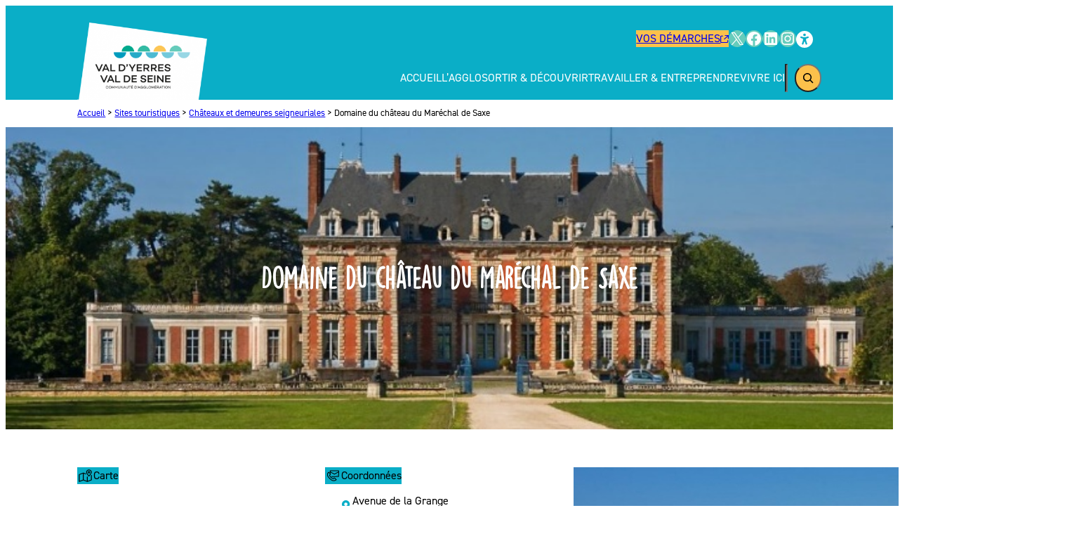

--- FILE ---
content_type: text/html; charset=UTF-8
request_url: https://www.vyvs.fr/site-touristique/domaine-du-chateau-du-marechal-de-saxe/
body_size: 50473
content:
<!DOCTYPE html><html lang="fr-FR"><head><meta charset="UTF-8" /><link data-optimized="2" rel="stylesheet" href="https://www.vyvs.fr/wp-content/litespeed/css/0c8bab364c585b44300a2f6abb2eb4e4.css?ver=184c1" /><link rel="preload" as="image" href="https://www.vyvs.fr/wp-content/uploads/2024/02/Domaine-du-chateau-du-Marechal-de-Saxe.jpg"><meta name="viewport" content="width=device-width, initial-scale=1" /><meta name='robots' content='index, follow, max-image-preview:large, max-snippet:-1, max-video-preview:-1' /><link rel="canonical" href="https://www.vyvs.fr/site-touristique/domaine-du-chateau-du-marechal-de-saxe/" /><meta property="og:locale" content="fr_FR" /><meta property="og:type" content="article" /><meta property="og:title" content="Domaine du château du Maréchal de Saxe - Communauté d&#039;Agglomération Val d&#039;Yerres Val de Seine" /><meta property="og:description" content="Le château est construit à la demande de Charles Duret, l’intendant des Finances sous Louis XIII, de style classique français là, où se dressait autrefois une ancienne ferme fortifiée. Ont séjourné ici Nicolas III Le Camus et sa descendance. Pierre Nicolas Gaudion (un descendant de Nicolas III), veut faire un salon au rez-de-chaussée de l’aile [&hellip;]" /><meta property="og:url" content="https://www.vyvs.fr/site-touristique/domaine-du-chateau-du-marechal-de-saxe/" /><meta property="og:site_name" content="Communauté d&#039;Agglomération Val d&#039;Yerres Val de Seine" /><meta property="article:publisher" content="https://www.facebook.com/valdyerresvaldeseine/" /><meta property="article:modified_time" content="2024-02-23T02:51:17+00:00" /><meta property="og:image" content="https://www.vyvs.fr/wp-content/uploads/2024/02/Domaine-du-chateau-du-Marechal-de-Saxe.jpg" /><meta property="og:image:width" content="710" /><meta property="og:image:height" content="417" /><meta property="og:image:type" content="image/jpeg" /><meta name="twitter:card" content="summary_large_image" /><meta name="twitter:site" content="@cavyvs" /><meta name="twitter:label1" content="Durée de lecture estimée" /><meta name="twitter:data1" content="1 minute" /> <script type="application/ld+json" class="yoast-schema-graph">{"@context":"https://schema.org","@graph":[{"@type":["WebPage","ItemPage"],"@id":"https://www.vyvs.fr/site-touristique/domaine-du-chateau-du-marechal-de-saxe/","url":"https://www.vyvs.fr/site-touristique/domaine-du-chateau-du-marechal-de-saxe/","name":"Domaine du château du Maréchal de Saxe - Communauté d&#039;Agglomération Val d&#039;Yerres Val de Seine","isPartOf":{"@id":"https://www.vyvs.fr/#website"},"primaryImageOfPage":{"@id":"https://www.vyvs.fr/site-touristique/domaine-du-chateau-du-marechal-de-saxe/#primaryimage"},"image":{"@id":"https://www.vyvs.fr/site-touristique/domaine-du-chateau-du-marechal-de-saxe/#primaryimage"},"thumbnailUrl":"https://www.vyvs.fr/wp-content/uploads/2024/02/Domaine-du-chateau-du-Marechal-de-Saxe.jpg","datePublished":"2024-02-23T02:51:16+00:00","dateModified":"2024-02-23T02:51:17+00:00","breadcrumb":{"@id":"https://www.vyvs.fr/site-touristique/domaine-du-chateau-du-marechal-de-saxe/#breadcrumb"},"inLanguage":"fr-FR","potentialAction":[{"@type":"ReadAction","target":["https://www.vyvs.fr/site-touristique/domaine-du-chateau-du-marechal-de-saxe/"]}]},{"@type":"ImageObject","inLanguage":"fr-FR","@id":"https://www.vyvs.fr/site-touristique/domaine-du-chateau-du-marechal-de-saxe/#primaryimage","url":"https://www.vyvs.fr/wp-content/uploads/2024/02/Domaine-du-chateau-du-Marechal-de-Saxe.jpg","contentUrl":"https://www.vyvs.fr/wp-content/uploads/2024/02/Domaine-du-chateau-du-Marechal-de-Saxe.jpg","width":710,"height":417},{"@type":"BreadcrumbList","@id":"https://www.vyvs.fr/site-touristique/domaine-du-chateau-du-marechal-de-saxe/#breadcrumb","itemListElement":[{"@type":"ListItem","position":1,"name":"Accueil","item":"https://www.vyvs.fr/"},{"@type":"ListItem","position":2,"name":"Sites touristiques","item":"https://www.vyvs.fr/sortir-decouvrir/tourisme/sites-touristiques/"},{"@type":"ListItem","position":3,"name":"Châteaux et demeures seigneuriales","item":"https://www.vyvs.fr/type-site-touristique/chateaux-demeures-seigneuriales/"},{"@type":"ListItem","position":4,"name":"Domaine du château du Maréchal de Saxe"}]},{"@type":"WebSite","@id":"https://www.vyvs.fr/#website","url":"https://www.vyvs.fr/","name":"Communauté d&#039;Agglomération Val d&#039;Yerres Val de Seine","description":"","publisher":{"@id":"https://www.vyvs.fr/#organization"},"potentialAction":[{"@type":"SearchAction","target":{"@type":"EntryPoint","urlTemplate":"https://www.vyvs.fr/?s={search_term_string}"},"query-input":{"@type":"PropertyValueSpecification","valueRequired":true,"valueName":"search_term_string"}}],"inLanguage":"fr-FR"},{"@type":"Organization","@id":"https://www.vyvs.fr/#organization","name":"Communauté d'Agglomération du Val d'Yerres Val de Seine","alternateName":"CAVYVS","url":"https://www.vyvs.fr/","logo":{"@type":"ImageObject","inLanguage":"fr-FR","@id":"https://www.vyvs.fr/#/schema/logo/image/","url":"https://www.vyvs.fr/wp-content/uploads/2023/12/logo-cadre.png","contentUrl":"https://www.vyvs.fr/wp-content/uploads/2023/12/logo-cadre.png","width":623,"height":372,"caption":"Communauté d'Agglomération du Val d'Yerres Val de Seine"},"image":{"@id":"https://www.vyvs.fr/#/schema/logo/image/"},"sameAs":["https://www.facebook.com/valdyerresvaldeseine/","https://x.com/cavyvs"]}]}</script> <title>Domaine du château du Maréchal de Saxe - Communauté d&#039;Agglomération Val d&#039;Yerres Val de Seine</title><link rel="alternate" type="application/rss+xml" title="Communauté d&#039;Agglomération Val d&#039;Yerres Val de Seine &raquo; Flux" href="https://www.vyvs.fr/feed/" /><link rel="alternate" type="application/rss+xml" title="Communauté d&#039;Agglomération Val d&#039;Yerres Val de Seine &raquo; Flux des commentaires" href="https://www.vyvs.fr/comments/feed/" /><link rel="alternate" title="oEmbed (JSON)" type="application/json+oembed" href="https://www.vyvs.fr/wp-json/oembed/1.0/embed?url=https%3A%2F%2Fwww.vyvs.fr%2Fsite-touristique%2Fdomaine-du-chateau-du-marechal-de-saxe%2F" /><link rel="alternate" title="oEmbed (XML)" type="text/xml+oembed" href="https://www.vyvs.fr/wp-json/oembed/1.0/embed?url=https%3A%2F%2Fwww.vyvs.fr%2Fsite-touristique%2Fdomaine-du-chateau-du-marechal-de-saxe%2F&#038;format=xml" /><style id='vyvs-overlapping-columns-inline-css'>@media screen and (min-width: 782px) {
    .wp-block-columns.is-style-overlapping-columns {
        margin-block-start: 10%!important;
        margin-block-end: 10%!important;
    }
    
    .wp-block-columns.is-style-overlapping-columns > .wp-block-column {
        position: relative;
        z-index: 5;
    }
    
    .wp-block-columns.is-style-overlapping-columns > .wp-block-column:first-child {
        z-index: 10;
        box-shadow: 0 0 10px -3px rgba(0,0,0,.5);
    }
    
    .wp-block-columns.is-style-overlapping-columns > .wp-block-column:last-child {
        transform: translateX(-10%) scale(120%);
    }   
}

.wp-block-group.bg-trace-svg {
    background-image: url('data:image/svg+xml,<svg xmlns="http://www.w3.org/2000/svg" viewBox="0 0 279.1 1841.9"><path fill="%2320A1BD" d="M0,1625.9c0-41.3,16.4-83.9,44.3-106.8 c7.7-6.3,16-10.9,24.6-13.7c7.1-42.1,31.6-69.2,57.2-97.5c25.2-27.9,51.2-56.7,65.8-103.6c34.6-111.2-22-256.6-75.6-359 C83.3,882,87.1,816,96.2,771.9c11.2-54.6,34.3-98.8,52.2-122c4.6-6,10.2-12.5,16.1-19.5c39-45.7,97.9-114.8,39-212.2 c-1.2-2.1-2.5-4-3.7-5.9c-6.7,3.8-13.7,6.9-21.1,9.4c-36.8,12.2-48.5-8.2-51.3-14.7c-6.7-16.1,0.7-36.8,15.8-44.5 c9.1-4.6,31.6-9.7,60.8,27.9c54.2-41.6,67.4-135.3,54.7-214.9c-8.1-51-37-92.3-59.8-118c-25-28.1-48.3-44.2-48.5-44.3l9-13.2 c1,0.7,25,17.1,51.2,46.6c24.3,27.3,55.2,71.4,63.9,126.4c8.7,54.4,5.4,108.4-9.2,152.3c-11.4,34.2-29.1,60.7-52.1,78.2 c1.3,2.1,2.7,4.2,4.1,6.5c15.1,25,24.1,50,26.7,74.5c2.2,21.3-0.3,42.7-7.5,63.8c-13.1,38.1-38.9,68.3-59.6,92.6 c-5.8,6.8-11.2,13.2-15.6,18.9c-34.2,44.4-86.7,170.7-30.5,278.2c34.5,66.1,59.3,128.1,73.5,184.3c18.2,72,19.3,134.9,3.1,186.9 c-15.6,50.3-44.1,81.8-69.2,109.6c-23.4,25.9-44.5,49.3-52.1,83.7c16.4-0.9,33.7,4,51,14.9c39.3,24.5,35,50.8,31.3,61 c-7.4,20.4-31,34-53.9,30.9c-12.3-1.7-23.1-7.9-31.1-18.1c-8.9-11.2-14.2-26.8-15.7-46.2c-0.6-7.5-0.7-14.6-0.4-21.4 c-4.4,2.1-8.6,4.8-12.6,8.1c-33.7,27.6-48.3,91.4-31.2,136.5c18.7,49.7,86.5,118.6,143.7,161l-9.5,12.9 C100.1,1799.4,29,1728.6,8.2,1673.7C2.6,1658.9,0,1642.5,0,1625.9z M83.4,1518.6c-0.7,7.7-0.7,16,0,24.9c2.2,29,14.3,47.1,33,49.6 c15.4,2.1,31.9-7.1,36.7-20.5c5-13.8-4-29.1-24.7-42C112.7,1520.9,97.5,1516.9,83.4,1518.6z M190.4,399.2 c-17.5-22.2-31.7-26.6-40.1-22.4c-7.7,3.9-11.7,15.6-8.2,24.1c3.7,9,15.2,11,31.5,5.6C179.5,404.5,185.1,402.1,190.4,399.2z"/></svg>');
    background-size: 200px;
    background-position-x: 10%;
    background-position-y: center;
    background-repeat: repeat-y;
    background-position-y: cene;
}
/*# sourceURL=https://www.vyvs.fr/wp-content/themes/vyvs/assets/css/overlapping-columns.css */</style><style id='wp-block-image-inline-css'>.wp-block-image>a,.wp-block-image>figure>a{display:inline-block}.wp-block-image img{box-sizing:border-box;height:auto;max-width:100%;vertical-align:bottom}@media not (prefers-reduced-motion){.wp-block-image img.hide{visibility:hidden}.wp-block-image img.show{animation:show-content-image .4s}}.wp-block-image[style*=border-radius] img,.wp-block-image[style*=border-radius]>a{border-radius:inherit}.wp-block-image.has-custom-border img{box-sizing:border-box}.wp-block-image.aligncenter{text-align:center}.wp-block-image.alignfull>a,.wp-block-image.alignwide>a{width:100%}.wp-block-image.alignfull img,.wp-block-image.alignwide img{height:auto;width:100%}.wp-block-image .aligncenter,.wp-block-image .alignleft,.wp-block-image .alignright,.wp-block-image.aligncenter,.wp-block-image.alignleft,.wp-block-image.alignright{display:table}.wp-block-image .aligncenter>figcaption,.wp-block-image .alignleft>figcaption,.wp-block-image .alignright>figcaption,.wp-block-image.aligncenter>figcaption,.wp-block-image.alignleft>figcaption,.wp-block-image.alignright>figcaption{caption-side:bottom;display:table-caption}.wp-block-image .alignleft{float:left;margin:.5em 1em .5em 0}.wp-block-image .alignright{float:right;margin:.5em 0 .5em 1em}.wp-block-image .aligncenter{margin-left:auto;margin-right:auto}.wp-block-image :where(figcaption){margin-bottom:1em;margin-top:.5em}.wp-block-image.is-style-circle-mask img{border-radius:9999px}@supports ((-webkit-mask-image:none) or (mask-image:none)) or (-webkit-mask-image:none){.wp-block-image.is-style-circle-mask img{border-radius:0;-webkit-mask-image:url('data:image/svg+xml;utf8,<svg viewBox="0 0 100 100" xmlns="http://www.w3.org/2000/svg"><circle cx="50" cy="50" r="50"/></svg>');mask-image:url('data:image/svg+xml;utf8,<svg viewBox="0 0 100 100" xmlns="http://www.w3.org/2000/svg"><circle cx="50" cy="50" r="50"/></svg>');mask-mode:alpha;-webkit-mask-position:center;mask-position:center;-webkit-mask-repeat:no-repeat;mask-repeat:no-repeat;-webkit-mask-size:contain;mask-size:contain}}:root :where(.wp-block-image.is-style-rounded img,.wp-block-image .is-style-rounded img){border-radius:9999px}.wp-block-image figure{margin:0}.wp-lightbox-container{display:flex;flex-direction:column;position:relative}.wp-lightbox-container img{cursor:zoom-in}.wp-lightbox-container img:hover+button{opacity:1}.wp-lightbox-container button{align-items:center;backdrop-filter:blur(16px) saturate(180%);background-color:#5a5a5a40;border:none;border-radius:4px;cursor:zoom-in;display:flex;height:20px;justify-content:center;opacity:0;padding:0;position:absolute;right:16px;text-align:center;top:16px;width:20px;z-index:100}@media not (prefers-reduced-motion){.wp-lightbox-container button{transition:opacity .2s ease}}.wp-lightbox-container button:focus-visible{outline:3px auto #5a5a5a40;outline:3px auto -webkit-focus-ring-color;outline-offset:3px}.wp-lightbox-container button:hover{cursor:pointer;opacity:1}.wp-lightbox-container button:focus{opacity:1}.wp-lightbox-container button:focus,.wp-lightbox-container button:hover,.wp-lightbox-container button:not(:hover):not(:active):not(.has-background){background-color:#5a5a5a40;border:none}.wp-lightbox-overlay{box-sizing:border-box;cursor:zoom-out;height:100vh;left:0;overflow:hidden;position:fixed;top:0;visibility:hidden;width:100%;z-index:100000}.wp-lightbox-overlay .close-button{align-items:center;cursor:pointer;display:flex;justify-content:center;min-height:40px;min-width:40px;padding:0;position:absolute;right:calc(env(safe-area-inset-right) + 16px);top:calc(env(safe-area-inset-top) + 16px);z-index:5000000}.wp-lightbox-overlay .close-button:focus,.wp-lightbox-overlay .close-button:hover,.wp-lightbox-overlay .close-button:not(:hover):not(:active):not(.has-background){background:none;border:none}.wp-lightbox-overlay .lightbox-image-container{height:var(--wp--lightbox-container-height);left:50%;overflow:hidden;position:absolute;top:50%;transform:translate(-50%,-50%);transform-origin:top left;width:var(--wp--lightbox-container-width);z-index:9999999999}.wp-lightbox-overlay .wp-block-image{align-items:center;box-sizing:border-box;display:flex;height:100%;justify-content:center;margin:0;position:relative;transform-origin:0 0;width:100%;z-index:3000000}.wp-lightbox-overlay .wp-block-image img{height:var(--wp--lightbox-image-height);min-height:var(--wp--lightbox-image-height);min-width:var(--wp--lightbox-image-width);width:var(--wp--lightbox-image-width)}.wp-lightbox-overlay .wp-block-image figcaption{display:none}.wp-lightbox-overlay button{background:none;border:none}.wp-lightbox-overlay .scrim{background-color:#fff;height:100%;opacity:.9;position:absolute;width:100%;z-index:2000000}.wp-lightbox-overlay.active{visibility:visible}@media not (prefers-reduced-motion){.wp-lightbox-overlay.active{animation:turn-on-visibility .25s both}.wp-lightbox-overlay.active img{animation:turn-on-visibility .35s both}.wp-lightbox-overlay.show-closing-animation:not(.active){animation:turn-off-visibility .35s both}.wp-lightbox-overlay.show-closing-animation:not(.active) img{animation:turn-off-visibility .25s both}.wp-lightbox-overlay.zoom.active{animation:none;opacity:1;visibility:visible}.wp-lightbox-overlay.zoom.active .lightbox-image-container{animation:lightbox-zoom-in .4s}.wp-lightbox-overlay.zoom.active .lightbox-image-container img{animation:none}.wp-lightbox-overlay.zoom.active .scrim{animation:turn-on-visibility .4s forwards}.wp-lightbox-overlay.zoom.show-closing-animation:not(.active){animation:none}.wp-lightbox-overlay.zoom.show-closing-animation:not(.active) .lightbox-image-container{animation:lightbox-zoom-out .4s}.wp-lightbox-overlay.zoom.show-closing-animation:not(.active) .lightbox-image-container img{animation:none}.wp-lightbox-overlay.zoom.show-closing-animation:not(.active) .scrim{animation:turn-off-visibility .4s forwards}}@keyframes show-content-image{0%{visibility:hidden}99%{visibility:hidden}to{visibility:visible}}@keyframes turn-on-visibility{0%{opacity:0}to{opacity:1}}@keyframes turn-off-visibility{0%{opacity:1;visibility:visible}99%{opacity:0;visibility:visible}to{opacity:0;visibility:hidden}}@keyframes lightbox-zoom-in{0%{transform:translate(calc((-100vw + var(--wp--lightbox-scrollbar-width))/2 + var(--wp--lightbox-initial-left-position)),calc(-50vh + var(--wp--lightbox-initial-top-position))) scale(var(--wp--lightbox-scale))}to{transform:translate(-50%,-50%) scale(1)}}@keyframes lightbox-zoom-out{0%{transform:translate(-50%,-50%) scale(1);visibility:visible}99%{visibility:visible}to{transform:translate(calc((-100vw + var(--wp--lightbox-scrollbar-width))/2 + var(--wp--lightbox-initial-left-position)),calc(-50vh + var(--wp--lightbox-initial-top-position))) scale(var(--wp--lightbox-scale));visibility:hidden}}

				.is-style-with-mask {
					-webkit-clip-path: polygon(0px 0px, 600px 25px, 600px 325px, 0px 325px);
				}
/*# sourceURL=wp-block-image-inline-css */</style> <script src="https://www.vyvs.fr/wp-content/plugins/ct-blocks/build/post-map/view.js?ver=77555100888f7e373821" id="ct-post-map-view-script-js" defer data-wp-strategy="defer"></script> <script src="https://www.vyvs.fr/wp-content/plugins/ct-blocks/build/newsletter-input/view.js?ver=49fec7422402e2bc871f" id="ct-newsletter-input-view-script-js" defer data-wp-strategy="defer"></script> <script src="https://www.vyvs.fr/wp-content/plugins/ct-blocks/build/icon/view.js?ver=800b6d3858f06a5ebd81" id="ct-icon-view-script-js" defer data-wp-strategy="defer"></script> <script data-optimized="1" type="litespeed/javascript" data-src="https://www.vyvs.fr/wp-content/litespeed/js/d0efa928fc04da8dcf0f3ef42e2df4c7.js?ver=a858c" id="react-js"></script> <script data-optimized="1" type="litespeed/javascript" data-src="https://www.vyvs.fr/wp-content/litespeed/js/0a21dc8f943d13ae7361f25172560629.js?ver=725c8" id="react-dom-js"></script> <script data-optimized="1" type="litespeed/javascript" data-src="https://www.vyvs.fr/wp-content/litespeed/js/e16ba88ac44ee6011dfd6a93a423f4d3.js?ver=e8a58" id="react-jsx-runtime-js"></script> <script data-optimized="1" type="litespeed/javascript" data-src="https://www.vyvs.fr/wp-content/litespeed/js/7c9988cfbdb34f9d38570784ff38ea19.js?ver=2cf13" id="wp-dom-ready-js"></script> <script data-optimized="1" type="litespeed/javascript" data-src="https://www.vyvs.fr/wp-content/litespeed/js/6e617613e41154f93489175fc4350546.js?ver=904aa" id="wp-hooks-js"></script> <script data-optimized="1" type="litespeed/javascript" data-src="https://www.vyvs.fr/wp-content/litespeed/js/8590f9da1523368b4385f94315925ef5.js?ver=857cb" id="wp-i18n-js"></script> <script data-optimized="1" id="wp-i18n-js-after" type="litespeed/javascript">wp.i18n.setLocaleData({'text direction\u0004ltr':['ltr']})</script> <script data-optimized="1" id="wp-a11y-js-translations" type="litespeed/javascript">(function(domain,translations){var localeData=translations.locale_data[domain]||translations.locale_data.messages;localeData[""].domain=domain;wp.i18n.setLocaleData(localeData,domain)})("default",{"translation-revision-date":"2025-12-10 11:15:06+0000","generator":"GlotPress\/4.0.3","domain":"messages","locale_data":{"messages":{"":{"domain":"messages","plural-forms":"nplurals=2; plural=n > 1;","lang":"fr"},"Notifications":["Notifications"]}},"comment":{"reference":"wp-includes\/js\/dist\/a11y.js"}})</script> <script data-optimized="1" type="litespeed/javascript" data-src="https://www.vyvs.fr/wp-content/litespeed/js/fe974b8da84defb4a5a3648fb4e4bc5a.js?ver=55e1e" id="wp-a11y-js"></script> <script data-optimized="1" type="litespeed/javascript" data-src="https://www.vyvs.fr/wp-content/litespeed/js/a00620a0b1de09fabb5b83b5ea08147d.js?ver=0fbe6" id="wp-url-js"></script> <script data-optimized="1" id="wp-api-fetch-js-translations" type="litespeed/javascript">(function(domain,translations){var localeData=translations.locale_data[domain]||translations.locale_data.messages;localeData[""].domain=domain;wp.i18n.setLocaleData(localeData,domain)})("default",{"translation-revision-date":"2025-12-10 11:15:06+0000","generator":"GlotPress\/4.0.3","domain":"messages","locale_data":{"messages":{"":{"domain":"messages","plural-forms":"nplurals=2; plural=n > 1;","lang":"fr"},"Could not get a valid response from the server.":["Impossible d\u2019obtenir du serveur une r\u00e9ponse valide."],"Unable to connect. Please check your Internet connection.":["Impossible de se connecter. Veuillez v\u00e9rifier votre connexion Internet."],"Media upload failed. If this is a photo or a large image, please scale it down and try again.":["Le t\u00e9l\u00e9versement du m\u00e9dia a \u00e9chou\u00e9. S\u2019il s\u2019agit d\u2019une photo ou d\u2019une grande image, veuillez la redimensionner puis r\u00e9essayer."],"The response is not a valid JSON response.":["La r\u00e9ponse n\u2019est pas une r\u00e9ponse JSON valide."]}},"comment":{"reference":"wp-includes\/js\/dist\/api-fetch.js"}})</script> <script data-optimized="1" type="litespeed/javascript" data-src="https://www.vyvs.fr/wp-content/litespeed/js/3609777db468b1dfb7835b5f68b725b4.js?ver=79fe2" id="wp-api-fetch-js"></script> <script data-optimized="1" id="wp-api-fetch-js-after" type="litespeed/javascript">wp.apiFetch.use(wp.apiFetch.createRootURLMiddleware("https://www.vyvs.fr/wp-json/"));wp.apiFetch.nonceMiddleware=wp.apiFetch.createNonceMiddleware("aaf777702e");wp.apiFetch.use(wp.apiFetch.nonceMiddleware);wp.apiFetch.use(wp.apiFetch.mediaUploadMiddleware);wp.apiFetch.nonceEndpoint="https://www.vyvs.fr/wp-admin/admin-ajax.php?action=rest-nonce"</script> <script data-optimized="1" type="litespeed/javascript" data-src="https://www.vyvs.fr/wp-content/litespeed/js/b8cdef0d76ea4823779f4f16914e9884.js?ver=36309" id="wp-blob-js"></script> <script data-optimized="1" type="litespeed/javascript" data-src="https://www.vyvs.fr/wp-content/litespeed/js/dc70454beea2ae9d2e67098773cef701.js?ver=c8f7e" id="wp-block-serialization-default-parser-js"></script> <script data-optimized="1" type="litespeed/javascript" data-src="https://www.vyvs.fr/wp-content/litespeed/js/623d72c95c64b882aeb39f3b4c4b30ef.js?ver=bf185" id="wp-autop-js"></script> <script data-optimized="1" type="litespeed/javascript" data-src="https://www.vyvs.fr/wp-content/litespeed/js/c4c810d728592529e5bba860fea3fbe4.js?ver=545c8" id="wp-deprecated-js"></script> <script data-optimized="1" type="litespeed/javascript" data-src="https://www.vyvs.fr/wp-content/litespeed/js/ef928a65473407e87e10f3e8a717ef77.js?ver=5eb0d" id="wp-dom-js"></script> <script data-optimized="1" type="litespeed/javascript" data-src="https://www.vyvs.fr/wp-content/litespeed/js/7bcba7ac1f549944c823f93fcb0d1163.js?ver=6791e" id="wp-escape-html-js"></script> <script data-optimized="1" type="litespeed/javascript" data-src="https://www.vyvs.fr/wp-content/litespeed/js/5d71c6c5dede1e6b8fcab1d8b0010117.js?ver=bffe3" id="wp-element-js"></script> <script data-optimized="1" type="litespeed/javascript" data-src="https://www.vyvs.fr/wp-content/litespeed/js/65c9cd06f5bef01ed169c529b20a0501.js?ver=ac781" id="wp-is-shallow-equal-js"></script> <script data-optimized="1" id="wp-keycodes-js-translations" type="litespeed/javascript">(function(domain,translations){var localeData=translations.locale_data[domain]||translations.locale_data.messages;localeData[""].domain=domain;wp.i18n.setLocaleData(localeData,domain)})("default",{"translation-revision-date":"2025-12-10 11:15:06+0000","generator":"GlotPress\/4.0.3","domain":"messages","locale_data":{"messages":{"":{"domain":"messages","plural-forms":"nplurals=2; plural=n > 1;","lang":"fr"},"Tilde":["Tilde"],"Backtick":["Retour arri\u00e8re"],"Period":["P\u00e9riode"],"Comma":["Virgule"]}},"comment":{"reference":"wp-includes\/js\/dist\/keycodes.js"}})</script> <script data-optimized="1" type="litespeed/javascript" data-src="https://www.vyvs.fr/wp-content/litespeed/js/1dc8cccbe3347eb07267af8472444d8e.js?ver=92f95" id="wp-keycodes-js"></script> <script data-optimized="1" type="litespeed/javascript" data-src="https://www.vyvs.fr/wp-content/litespeed/js/5c6da3a9283b0a0056a4ef857d01d123.js?ver=1a518" id="wp-priority-queue-js"></script> <script data-optimized="1" type="litespeed/javascript" data-src="https://www.vyvs.fr/wp-content/litespeed/js/5e12689654d8cb94051e737774a3f0de.js?ver=862af" id="wp-compose-js"></script> <script data-optimized="1" type="litespeed/javascript" data-src="https://www.vyvs.fr/wp-content/litespeed/js/7092dcb7d65a3f03faa229ad325ea4f6.js?ver=40413" id="wp-private-apis-js"></script> <script data-optimized="1" type="litespeed/javascript" data-src="https://www.vyvs.fr/wp-content/litespeed/js/9ebc80026a87c7227ea9dcc46fdfed55.js?ver=4906d" id="wp-redux-routine-js"></script> <script data-optimized="1" type="litespeed/javascript" data-src="https://www.vyvs.fr/wp-content/litespeed/js/08a0df55cc2b18c08b1b4b43b7a1a880.js?ver=e0660" id="wp-data-js"></script> <script data-optimized="1" id="wp-data-js-after" type="litespeed/javascript">(function(){var userId=0;var storageKey="WP_DATA_USER_"+userId;wp.data.use(wp.data.plugins.persistence,{storageKey:storageKey})})()</script> <script data-optimized="1" type="litespeed/javascript" data-src="https://www.vyvs.fr/wp-content/litespeed/js/925583976f37fda14c34f572d57d9f07.js?ver=da4de" id="wp-html-entities-js"></script> <script data-optimized="1" id="wp-rich-text-js-translations" type="litespeed/javascript">(function(domain,translations){var localeData=translations.locale_data[domain]||translations.locale_data.messages;localeData[""].domain=domain;wp.i18n.setLocaleData(localeData,domain)})("default",{"translation-revision-date":"2025-12-10 11:15:06+0000","generator":"GlotPress\/4.0.3","domain":"messages","locale_data":{"messages":{"":{"domain":"messages","plural-forms":"nplurals=2; plural=n > 1;","lang":"fr"},"%s applied.":["%s appliqu\u00e9."],"%s removed.":["%s retir\u00e9."]}},"comment":{"reference":"wp-includes\/js\/dist\/rich-text.js"}})</script> <script data-optimized="1" type="litespeed/javascript" data-src="https://www.vyvs.fr/wp-content/litespeed/js/73fb2e737d13f0a2d6ce6ebf401fbd33.js?ver=2c4c2" id="wp-rich-text-js"></script> <script data-optimized="1" type="litespeed/javascript" data-src="https://www.vyvs.fr/wp-content/litespeed/js/d253b045d6aa3e62b548b0e8618f0161.js?ver=434d2" id="wp-shortcode-js"></script> <script data-optimized="1" type="litespeed/javascript" data-src="https://www.vyvs.fr/wp-content/litespeed/js/9347e7decf00829084370c87856792be.js?ver=9aed4" id="wp-warning-js"></script> <script id="wp-blocks-js-translations" type="litespeed/javascript">(function(domain,translations){var localeData=translations.locale_data[domain]||translations.locale_data.messages;localeData[""].domain=domain;wp.i18n.setLocaleData(localeData,domain)})("default",{"translation-revision-date":"2025-12-10 11:15:06+0000","generator":"GlotPress\/4.0.3","domain":"messages","locale_data":{"messages":{"":{"domain":"messages","plural-forms":"nplurals=2; plural=n > 1;","lang":"fr"},"%1$s Block. Row %2$d":["Bloc %1$s. Ligne %2$d"],"Design":["Apparence"],"%s Block":["Bloc %s"],"%1$s Block. %2$s":["Bloc %1$s. %2$s"],"%1$s Block. Column %2$d":["%1$s bloc. Colonne %2$d"],"%1$s Block. Column %2$d. %3$s":["Bloc %1$s. Colonne %2$d. %3$s"],"%1$s Block. Row %2$d. %3$s":["Bloc %1$s. Ligne %2$d. %3$s"],"Reusable blocks":["Blocs r\u00e9utilisables"],"Embeds":["Contenus embarqu\u00e9s"],"Text":["Texte"],"Widgets":["Widgets"],"Theme":["Th\u00e8me"],"Media":["M\u00e9dias"]}},"comment":{"reference":"wp-includes\/js\/dist\/blocks.js"}})</script> <script type="litespeed/javascript" data-src="https://www.vyvs.fr/wp-includes/js/dist/blocks.min.js?ver=de131db49fa830bc97da" id="wp-blocks-js"></script> <script data-optimized="1" type="litespeed/javascript" data-src="https://www.vyvs.fr/wp-content/litespeed/js/f410b7e694c2daef4456ffd398964f1f.js?ver=023fa" id="moment-js"></script> <script data-optimized="1" id="moment-js-after" type="litespeed/javascript">moment.updateLocale('fr_FR',{"months":["janvier","f\u00e9vrier","mars","avril","mai","juin","juillet","ao\u00fbt","septembre","octobre","novembre","d\u00e9cembre"],"monthsShort":["Jan","F\u00e9v","Mar","Avr","Mai","Juin","Juil","Ao\u00fbt","Sep","Oct","Nov","D\u00e9c"],"weekdays":["dimanche","lundi","mardi","mercredi","jeudi","vendredi","samedi"],"weekdaysShort":["dim","lun","mar","mer","jeu","ven","sam"],"week":{"dow":1},"longDateFormat":{"LT":"G\\hi","LTS":null,"L":null,"LL":"j F Y","LLL":"d F Y G\\hi","LLLL":null}})</script> <script data-optimized="1" type="litespeed/javascript" data-src="https://www.vyvs.fr/wp-content/litespeed/js/d9f1e623f786c3ec28c60494ed574fbe.js?ver=b715f" id="wp-date-js"></script> <script data-optimized="1" id="wp-date-js-after" type="litespeed/javascript">wp.date.setSettings({"l10n":{"locale":"fr_FR","months":["janvier","f\u00e9vrier","mars","avril","mai","juin","juillet","ao\u00fbt","septembre","octobre","novembre","d\u00e9cembre"],"monthsShort":["Jan","F\u00e9v","Mar","Avr","Mai","Juin","Juil","Ao\u00fbt","Sep","Oct","Nov","D\u00e9c"],"weekdays":["dimanche","lundi","mardi","mercredi","jeudi","vendredi","samedi"],"weekdaysShort":["dim","lun","mar","mer","jeu","ven","sam"],"meridiem":{"am":"am","pm":"pm","AM":"AM","PM":"PM"},"relative":{"future":"Dans %s","past":"il y a %s","s":"une seconde","ss":"%d secondes","m":"une minute","mm":"%d minutes","h":"une heure","hh":"%d heures","d":"un jour","dd":"%d jours","M":"un mois","MM":"%d mois","y":"une ann\u00e9e","yy":"%d\u00a0ans"},"startOfWeek":1},"formats":{"time":"G\\hi","date":"j F Y","datetime":"d F Y G\\hi","datetimeAbbreviated":"d F Y G\\hi"},"timezone":{"offset":1,"offsetFormatted":"1","string":"Europe/Paris","abbr":"CET"}})</script> <script data-optimized="1" type="litespeed/javascript" data-src="https://www.vyvs.fr/wp-content/litespeed/js/ad8525c0d2e87b344ef91a4d219641b2.js?ver=2ede5" id="wp-primitives-js"></script> <script id="wp-components-js-translations" type="litespeed/javascript">(function(domain,translations){var localeData=translations.locale_data[domain]||translations.locale_data.messages;localeData[""].domain=domain;wp.i18n.setLocaleData(localeData,domain)})("default",{"translation-revision-date":"2025-12-10 11:15:06+0000","generator":"GlotPress\/4.0.3","domain":"messages","locale_data":{"messages":{"":{"domain":"messages","plural-forms":"nplurals=2; plural=n > 1;","lang":"fr"},"December":["d\u00e9cembre"],"November":["novembre"],"October":["octobre"],"September":["septembre"],"August":["ao\u00fbt"],"July":["juillet"],"June":["juin"],"May":["mai"],"April":["avril"],"March":["mars"],"February":["f\u00e9vrier"],"January":["janvier"],"Optional":["Facultatif"],"%s, selected":["%s, s\u00e9lectionn\u00e9e"],"Go to the Previous Month":["Aller au mois pr\u00e9c\u00e9dent"],"Go to the Next Month":["Aller au mois suivant"],"Today, %s":["Aujourd\u2019hui, %s"],"Date range calendar":["Calendrier de plage de dates"],"Date calendar":["Calendrier de dates"],"input control\u0004Show %s":["Afficher %s"],"Border color picker. The currently selected color has a value of \"%s\".":["S\u00e9lecteur de couleur de bordure. La couleur actuellement s\u00e9lectionn\u00e9e a pour valeur \u00ab\u00a0%s\u00a0\u00bb."],"Border color picker. The currently selected color is called \"%1$s\" and has a value of \"%2$s\".":["S\u00e9lecteur de couleur de bordure. La couleur actuellement s\u00e9lectionn\u00e9e est nomm\u00e9e \u00ab\u00a0%1$s\u00a0\u00bb et a pour valeur \u00ab\u00a0%2$s\u00a0\u00bb."],"Border color and style picker. The currently selected color has a value of \"%s\".":["S\u00e9lecteur de couleur de bordure et de style. La couleur actuellement s\u00e9lectionn\u00e9e a pour valeur \u00ab\u00a0%s\u00a0\u00bb."],"Border color and style picker. The currently selected color has a value of \"%1$s\". The currently selected style is \"%2$s\".":["S\u00e9lecteur de couleur de bordure et de style. La couleur actuellement s\u00e9lectionn\u00e9e a pour valeur \u00ab\u00a0%1$s\u00a0\u00bb. Le style s\u00e9lectionn\u00e9 est \u00ab\u00a0%2$s\u00a0\u00bb."],"Border color and style picker. The currently selected color is called \"%1$s\" and has a value of \"%2$s\".":["S\u00e9lecteur de couleur de bordure et de style. La couleur actuellement s\u00e9lectionn\u00e9e est nomm\u00e9e \u00ab\u00a0%1$s\u00a0\u00bb et a pour valeur \u00ab\u00a0%2$s\u00a0\u00bb."],"Border color and style picker. The currently selected color is called \"%1$s\" and has a value of \"%2$s\". The currently selected style is \"%3$s\".":["S\u00e9lecteur de couleur de bordure et de style. La couleur actuellement s\u00e9lectionn\u00e9e est nomm\u00e9e \u00ab\u00a0%1$s\u00a0\u00bb et a pour valeur \u00ab\u00a0%2$s\u00a0\u00bb. Le style s\u00e9lectionn\u00e9 est \u00ab\u00a0%3$s\u00a0\u00bb."],"%d item selected":["%d \u00e9l\u00e9ment s\u00e9lectionn\u00e9","%d \u00e9l\u00e9ments s\u00e9lectionn\u00e9s"],"Select AM or PM":["S\u00e9lectionner AM ou PM"],"Select an item":["S\u00e9lectionnez un \u00e9l\u00e9ment"],"No items found":["Aucun \u00e9l\u00e9ment trouv\u00e9"],"Remove color: %s":["Retirer la couleur\u00a0: %s"],"authors\u0004All":["Tous"],"categories\u0004All":["Toutes"],"Edit: %s":["Modifier\u00a0: %s"],"Left and right sides":["C\u00f4t\u00e9s gauche et droit"],"Top and bottom sides":["C\u00f4t\u00e9s haut et bas"],"Right side":["C\u00f4t\u00e9 droit"],"Left side":["C\u00f4t\u00e9 gauche"],"Bottom side":["C\u00f4t\u00e9 bas"],"Top side":["C\u00f4t\u00e9 haut"],"Large viewport largest dimension (lvmax)":["Dimension maximale de la grande zone d\u2019affichage (lvmax)"],"Small viewport largest dimension (svmax)":["Dimension maximale de la petite zone d\u2019affichage (svmax)"],"Dynamic viewport largest dimension (dvmax)":["Dimension maximale de la zone d\u2019affichage dynamique (dvmax)"],"Dynamic viewport smallest dimension (dvmin)":["Dimension minimale de la zone d\u2019affichage dynamique (dvmin)"],"Dynamic viewport width or height (dvb)":["Largeur ou hauteur de la zone d\u2019affichage dynamique (dvb)"],"Dynamic viewport width or height (dvi)":["Largeur ou hauteur de la zone d\u2019affichage dynamique (dvi)"],"Dynamic viewport height (dvh)":["Hauteur de la zone d\u2019affichage dynamique (dvh)"],"Dynamic viewport width (dvw)":["Largeur de la zone d\u2019affichage dynamique (dvw)"],"Large viewport smallest dimension (lvmin)":["Dimension minimale de la grande zone d\u2019affichage (lvmin)"],"Large viewport width or height (lvb)":["Largeur ou hauteur de la grande zone d\u2019affichage (lvb)"],"Large viewport width or height (lvi)":["Largeur ou hauteur de la grande zone d\u2019affichage (lvi)"],"Large viewport height (lvh)":["Hauteur de la grande zone d\u2019affichage (lvh)"],"Large viewport width (lvw)":["Largeur de la grande zone d\u2019affichage (lvw)"],"Small viewport smallest dimension (svmin)":["Dimension minimale de la petite zone d\u2019affichage (svmin)"],"Small viewport width or height (svb)":["Largeur ou hauteur de la petite zone d\u2019affichage (svb)"],"Viewport smallest size in the block direction (svb)":["Taille la plus petite de la fen\u00eatre d\u2019affichage dans le sens du bloc (svb)"],"Small viewport width or height (svi)":["Largeur ou hauteur de la petite zone d\u2019affichage (svi)"],"Viewport smallest size in the inline direction (svi)":["Taille la plus petite de la fen\u00eatre d\u2019affichage dans le sens de la ligne (svi)"],"Small viewport height (svh)":["Hauteur de la petite zone d\u2019affichage (svh)"],"Small viewport width (svw)":["Largeur de la petite zone d\u2019affichage (svw)"],"No color selected":["Aucune couleur s\u00e9lectionn\u00e9e"],"Required":["Obligatoire"],"Notice":["Notification"],"Error notice":["Notification d\u2019erreur"],"Information notice":["Notification d\u2019information"],"Warning notice":["Notification d\u2019avertissement"],"Focal point top position":["Position sup\u00e9rieure du point de focalisation"],"Focal point left position":["Point de focalisation \u00e0 gauche"],"Scrollable section":["Section d\u00e9filante"],"Initial %d result loaded. Type to filter all available results. Use up and down arrow keys to navigate.":["Le premier r\u00e9sultat a \u00e9t\u00e9 charg\u00e9. Saisissez du texte pour filtrer les r\u00e9sultats disponibles. Utilisez les fl\u00e8ches haut et bas pour naviguer parmi les r\u00e9sultats.","Les %d premiers r\u00e9sultats ont \u00e9t\u00e9 charg\u00e9s. Saisissez du texte pour filtrer les r\u00e9sultats disponibles. Utilisez les fl\u00e8ches haut et bas pour naviguer parmi les r\u00e9sultats."],"Extra Extra Large":["Tr\u00e8s tr\u00e8s grand"],"Show details":["Afficher les d\u00e9tails"],"Decrement":["D\u00e9cr\u00e9menter"],"Increment":["Incr\u00e9menter"],"All options reset":["R\u00e9initialiser toutes les options"],"All options are currently hidden":["Toutes les options sont actuellement cach\u00e9es"],"%s is now visible":["%s est \u00e0 pr\u00e9sent visible"],"%s hidden and reset to default":["%s cach\u00e9 et r\u00e9initialis\u00e9 \u00e0 sa valeur par d\u00e9faut"],"%s reset to default":["%s r\u00e9initialis\u00e9 \u00e0 sa valeur par d\u00e9faut"],"XXL":["XXL"],"XL":["XL"],"L":["L"],"M":["M"],"S":["S"],"Unset":["Non d\u00e9fini"],"%1$s. Selected":["%1$s. s\u00e9lectionn\u00e9"],"%1$s. Selected. There is %2$d event":["%1$s. s\u00e9lectionn\u00e9. Il y a %2$d\u00a0\u00e9v\u00e8nement","%1$s. s\u00e9lectionn\u00e9s. Il y a %2$d\u00a0\u00e9v\u00e9nements"],"View next month":["Voir le mois suivant"],"View previous month":["Voir le mois pr\u00e9c\u00e9dent"],"Border color and style picker":["S\u00e9lecteur de couleur et style de bordure"],"Loading \u2026":["Chargement\u2026"],"All sides":["Tous les c\u00f4t\u00e9s"],"Bottom border":["Bordure inf\u00e9rieure"],"Right border":["Bordure droite"],"Left border":["Bordure gauche"],"Top border":["Bordure sup\u00e9rieure"],"Border color picker.":["S\u00e9lecteur de couleur de bordure."],"Border color and style picker.":["S\u00e9lecteur de couleur et style de bordure."],"Custom color picker. The currently selected color is called \"%1$s\" and has a value of \"%2$s\".":["S\u00e9lecteur de couleurs personnalis\u00e9es. La couleur actuellement s\u00e9lectionn\u00e9e se nomme \u00ab\u00a0%1$s\u00a0\u00bb et a une valeur de \u00ab\u00a0%2$s\u00a0\u00bb."],"Link sides":["Lier les c\u00f4t\u00e9s"],"Unlink sides":["Dissocier les c\u00f4t\u00e9s"],"Reset all":["Tout r\u00e9initialiser"],"Button label to reveal tool panel options\u0004%s options":["Options de %s"],"Hide and reset %s":["Masquer et r\u00e9initialiser %s"],"Reset %s":["R\u00e9initialiser \u00ab\u00a0%s\u00a0\u00bb"],"Search %s":["Rechercher %s"],"Set custom size":["D\u00e9finir une taille personnalis\u00e9e"],"Use size preset":["Utiliser une taille pr\u00e9d\u00e9finie"],"Currently selected font size: %s":["Taille de la police actuellement s\u00e9lectionn\u00e9e\u00a0: %s"],"Highlights":["Mises en \u00e9vidence"],"Size of a UI element\u0004Extra Large":["Tr\u00e8s grand"],"Size of a UI element\u0004Large":["Grand"],"Size of a UI element\u0004Medium":["Moyen"],"Size of a UI element\u0004Small":["Petit"],"Size of a UI element\u0004None":["Aucune"],"Currently selected: %s":["Actuellement s\u00e9lectionn\u00e9\u00a0: %s"],"Reset colors":["R\u00e9initialiser les couleurs"],"Reset gradient":["R\u00e9initialiser le d\u00e9grad\u00e9"],"Remove all colors":["Retirer toutes les couleurs"],"Remove all gradients":["Retirer tous les d\u00e9grad\u00e9s"],"Color options":["Options de couleur"],"Gradient options":["Options de d\u00e9grad\u00e9"],"Add color":["Ajouter une couleur"],"Add gradient":["Ajouter un d\u00e9grad\u00e9"],"Gradient name":["Nom du d\u00e9grad\u00e9"],"Color %d":["Couleur %d"],"Color format":["Format de couleur"],"Hex color":["Couleur hexad\u00e9cimale"],"%1$s (%2$d of %3$d)":["%1$s (%2$d sur %3$d)"],"Invalid item":["\u00c9l\u00e9ment non valide"],"Shadows":["Ombres"],"Duotone: %s":["Duotone\u00a0: %s"],"Duotone code: %s":["Code de duotone\u00a0: %s"],"%1$s. There is %2$d event":["%1$s. Il y a %2$d \u00e9v\u00e9nement.","%1$s. Il y a %2$d \u00e9v\u00e9nements."],"Relative to root font size (rem)\u0004rems":["rems"],"Relative to parent font size (em)\u0004ems":["ems"],"Points (pt)":["Points (pt)"],"Picas (pc)":["Picas (pc)"],"Inches (in)":["Pouces (in)"],"Millimeters (mm)":["Millim\u00e8tres (mm)"],"Centimeters (cm)":["Centim\u00e8tres (cm)"],"x-height of the font (ex)":["x-height de la police (ex)"],"Width of the zero (0) character (ch)":["Largeur du caract\u00e8re (ch) z\u00e9ro (0)"],"Viewport largest dimension (vmax)":["Plus grande taille de la largeur d\u2019\u00e9cran (vmax)"],"Viewport smallest dimension (vmin)":["Plus petite taille de la largeur d\u2019\u00e9cran (vmin)"],"Percent (%)":["Pourcentage (%)"],"Border width":["Largeur de bordure"],"Dotted":["Pointill\u00e9"],"Dashed":["Tiret"],"Viewport height (vh)":["Hauteur de la fen\u00eatre (vh)"],"Viewport width (vw)":["Largeur de la fen\u00eatre (vw)"],"Relative to root font size (rem)":["Par rapport \u00e0 la taille de police racine (rem)"],"Relative to parent font size (em)":["Par rapport \u00e0 la taille de police parente (em)"],"Pixels (px)":["Pixels (px)"],"Percentage (%)":["Pourcentage (%)"],"Close search":["Fermer la recherche"],"Search in %s":["Rechercher dans %s"],"Select unit":["S\u00e9lectionner l\u2019unit\u00e9"],"Radial":["Radial"],"Linear":["Lin\u00e9aire"],"Media preview":["Aper\u00e7u du m\u00e9dia"],"Coordinated Universal Time":["Temps universel coordonn\u00e9"],"Color name":["Nom de la couleur"],"Reset search":["R\u00e9initialiser la recherche"],"Box Control":["Contr\u00f4le de la bo\u00eete"],"Alignment Matrix Control":["Contr\u00f4le de la matrice d\u2019alignement"],"Bottom Center":["En bas au centre"],"Center Right":["Centr\u00e9 \u00e0 droite"],"Center Left":["Centr\u00e9 \u00e0 gauche"],"Top Center":["En haut au centre"],"Solid":["Unie"],"Finish":["Termin\u00e9"],"Page %1$d of %2$d":["Page %1$d sur %2$d"],"Guide controls":["Contr\u00f4leurs de guide"],"Gradient: %s":["Gradient\u00a0: %s"],"Gradient code: %s":["Code de d\u00e9grad\u00e9\u00a0: %s"],"Remove Control Point":["Retirer le point de contr\u00f4le"],"Use your left or right arrow keys or drag and drop with the mouse to change the gradient position. Press the button to change the color or remove the control point.":["Utiliser les touches gauche ou droite ou glisser puis d\u00e9poser avec la souris pour modifier la position du d\u00e9grad\u00e9. Appuyer sur le bouton pour changer la couleur ou retirer le point de contr\u00f4le."],"Gradient control point at position %1$d%% with color code %2$s.":["Point de contr\u00f4le du d\u00e9grad\u00e9 \u00e0 la position %1$d\u00a0%% avec le code couleur %2$s."],"Extra Large":["Tr\u00e8s grand"],"Small":["Petite"],"Angle":["Angle"],"Separate with commas or the Enter key.":["S\u00e9parez avec une virgule ou avec la touche entr\u00e9e."],"Separate with commas, spaces, or the Enter key.":["S\u00e9parez avec une virgule, un espace, ou avec la touche entr\u00e9e."],"Copied!":["Copi\u00e9\u00a0!"],"%d result found.":["%d r\u00e9sultat trouv\u00e9.","%d r\u00e9sultats trouv\u00e9s."],"Number of items":["Nombre d\u2019\u00e9l\u00e9ments"],"Category":["Cat\u00e9gorie"],"Z \u2192 A":["Z \t A"],"A \u2192 Z":["A \t Z"],"Oldest to newest":["Des plus anciens aux plus r\u00e9cents"],"Newest to oldest":["Des plus r\u00e9cents aux plus anciens"],"Order by":["Ordonner par"],"Dismiss this notice":["Ignorer cette notification"],"Remove item":["Retirer l\u2019\u00e9l\u00e9ment"],"Item removed.":["\u00c9l\u00e9ment retir\u00e9."],"Item added.":["\u00c9l\u00e9ment ajout\u00e9."],"Add item":["Ajouter un \u00e9l\u00e9ment"],"Reset":["R\u00e9initialiser "],"(opens in a new tab)":["(ouvre un nouvel onglet)"],"Minutes":["Minutes"],"Color code: %s":["Code couleur\u00a0: %s"],"Custom color picker":["S\u00e9lecteur de couleur personnalis\u00e9e"],"No results.":["Aucun r\u00e9sultat."],"%d result found, use up and down arrow keys to navigate.":["%d r\u00e9sultat trouv\u00e9, vous pouvez naviguer avec les touches haut et bas.","%d r\u00e9sultats trouv\u00e9s, vous pouvez naviguer avec les touches haut et bas."],"Time":["Heure"],"Day":["Jour"],"Month":["Mois"],"Date":["Date"],"Hours":["Horaires"],"Item selected.":["\u00c9l\u00e9ment s\u00e9lectionn\u00e9."],"Previous":["Pr\u00e9c\u00e9dent"],"Year":["Ann\u00e9e"],"Back":["Retour"],"Style":["Style"],"Large":["Grande"],"Drop files to upload":["D\u00e9posez vos fichiers pour les t\u00e9l\u00e9verser"],"Clear":["Effacer"],"Mixed":["Mixte"],"Custom":["Personnalis\u00e9e"],"Next":["Suivant"],"PM":["PM"],"AM":["AM"],"Bottom Right":["En bas \u00e0 droite"],"Bottom Left":["En bas \u00e0 gauche"],"Top Right":["En haut \u00e0 droite"],"Top Left":["En haut \u00e0 gauche"],"Type":["Type"],"Top":["Haut"],"Copy":["Copier"],"Font size":["Taille de police"],"Calendar":["Calendrier"],"No results found.":["Aucun r\u00e9sultat."],"Default":["Par d\u00e9faut"],"Close":["Fermer"],"Search":["Rechercher"],"OK":["OK"],"Medium":["Moyenne"],"Center":["Centre"],"Left":["Gauche"],"Cancel":["Annuler"],"Done":["Termin\u00e9"],"None":["Aucun"],"Categories":["Cat\u00e9gories"],"Author":["Auteur\/autrice"]}},"comment":{"reference":"wp-includes\/js\/dist\/components.js"}})</script> <script type="litespeed/javascript" data-src="https://www.vyvs.fr/wp-includes/js/dist/components.min.js?ver=ad5cb4227f07a3d422ad" id="wp-components-js"></script> <script data-optimized="1" type="litespeed/javascript" data-src="https://www.vyvs.fr/wp-content/litespeed/js/c8cb2f7c4320563ff1842d6fa0265cbd.js?ver=84815" id="wp-keyboard-shortcuts-js"></script> <script data-optimized="1" id="wp-commands-js-translations" type="litespeed/javascript">(function(domain,translations){var localeData=translations.locale_data[domain]||translations.locale_data.messages;localeData[""].domain=domain;wp.i18n.setLocaleData(localeData,domain)})("default",{"translation-revision-date":"2025-12-10 11:15:06+0000","generator":"GlotPress\/4.0.3","domain":"messages","locale_data":{"messages":{"":{"domain":"messages","plural-forms":"nplurals=2; plural=n > 1;","lang":"fr"},"Search commands and settings":["Commandes de recherche et r\u00e9glages associ\u00e9s"],"Command suggestions":["Suggestions de commandes"],"Command palette":["Palette de commandes"],"Open the command palette.":["Ouvrir la palette de commandes."],"No results found.":["Aucun r\u00e9sultat."]}},"comment":{"reference":"wp-includes\/js\/dist\/commands.js"}})</script> <script data-optimized="1" type="litespeed/javascript" data-src="https://www.vyvs.fr/wp-content/litespeed/js/5351995247bfdadafc81a407d7175f0e.js?ver=d5cb5" id="wp-commands-js"></script> <script data-optimized="1" type="litespeed/javascript" data-src="https://www.vyvs.fr/wp-content/litespeed/js/9e46b2e9ac7d2ea930abcc7dba4250b3.js?ver=37a02" id="wp-notices-js"></script> <script data-optimized="1" type="litespeed/javascript" data-src="https://www.vyvs.fr/wp-content/litespeed/js/bdb05b3e4aaa4661b9e62410893bca99.js?ver=cb2af" id="wp-preferences-persistence-js"></script> <script data-optimized="1" id="wp-preferences-js-translations" type="litespeed/javascript">(function(domain,translations){var localeData=translations.locale_data[domain]||translations.locale_data.messages;localeData[""].domain=domain;wp.i18n.setLocaleData(localeData,domain)})("default",{"translation-revision-date":"2025-12-10 11:15:06+0000","generator":"GlotPress\/4.0.3","domain":"messages","locale_data":{"messages":{"":{"domain":"messages","plural-forms":"nplurals=2; plural=n > 1;","lang":"fr"},"Preference activated - %s":["Pr\u00e9f\u00e9rence activ\u00e9e - %s"],"Preference deactivated - %s":["Pr\u00e9f\u00e9rence d\u00e9sactiv\u00e9e - %s"],"Preferences":["Pr\u00e9f\u00e9rences"],"Back":["Retour"]}},"comment":{"reference":"wp-includes\/js\/dist\/preferences.js"}})</script> <script data-optimized="1" type="litespeed/javascript" data-src="https://www.vyvs.fr/wp-content/litespeed/js/57d5ca4ae9b49f382406c86da18513d0.js?ver=d29c7" id="wp-preferences-js"></script> <script data-optimized="1" id="wp-preferences-js-after" type="litespeed/javascript">(function(){var serverData=!1;var userId="0";var persistenceLayer=wp.preferencesPersistence.__unstableCreatePersistenceLayer(serverData,userId);var preferencesStore=wp.preferences.store;wp.data.dispatch(preferencesStore).setPersistenceLayer(persistenceLayer)})()</script> <script data-optimized="1" type="litespeed/javascript" data-src="https://www.vyvs.fr/wp-content/litespeed/js/4435de200831909ae6381766262246f9.js?ver=60c5d" id="wp-style-engine-js"></script> <script data-optimized="1" type="litespeed/javascript" data-src="https://www.vyvs.fr/wp-content/litespeed/js/90f81762adffebca38e74be09f569f9e.js?ver=a53cc" id="wp-token-list-js"></script> <script id="wp-block-editor-js-translations" type="litespeed/javascript">(function(domain,translations){var localeData=translations.locale_data[domain]||translations.locale_data.messages;localeData[""].domain=domain;wp.i18n.setLocaleData(localeData,domain)})("default",{"translation-revision-date":"2025-12-10 11:15:06+0000","generator":"GlotPress\/4.0.3","domain":"messages","locale_data":{"messages":{"":{"domain":"messages","plural-forms":"nplurals=2; plural=n > 1;","lang":"fr"},"Uncategorized":["Non class\u00e9"],"Multiple <main> elements detected. The duplicate may be in your content or template. This is not valid HTML and may cause accessibility issues. Please change this HTML element.":["Plusieurs \u00e9l\u00e9ments <main> d\u00e9tect\u00e9s. Le doublon peut se trouver dans votre contenu ou dans votre mod\u00e8le. Ce code HTML n\u2019est pas valide et peut entra\u00eener des probl\u00e8mes d\u2019accessibilit\u00e9. Veuillez modifier cet \u00e9l\u00e9ment HTML."],"%s (Already in use)":["%s (d\u00e9j\u00e0 utilis\u00e9)"],"The <button> element should be used for interactive controls that perform an action on the current page, such as opening a modal or toggling content visibility.":["L\u2019\u00e9l\u00e9ment <button> doit \u00eatre utilis\u00e9 pour les contr\u00f4les interactifs qui effectuent une action sur la page actuelle, comme l\u2019ouverture d\u2019une fen\u00eatre modale ou la permutation de la visibilit\u00e9 du contenu."],"The <a> element should be used for links that navigate to a different page or to a different section within the same page.":["L\u2019\u00e9l\u00e9ment <a> doit \u00eatre utilis\u00e9 pour les liens qui naviguent vers une page diff\u00e9rente ou vers une section diff\u00e9rente au sein de la m\u00eame page."],"Edit contents":["Modifier les contenus"],"The <a>Link Relation<\/a> attribute defines the relationship between a linked resource and the current document.":["L\u2019attribut <a>Relation de lien<\/a> d\u00e9finit la relation entre une ressource li\u00e9e et le document actuel."],"Link relation":["Relation du lien"],"Block is hidden.":["Le bloc est masqu\u00e9."],"Visible":["Visible"],"Block hidden. You can access it via the List View (%s).":["Bloc masqu\u00e9. Vous pouvez y acc\u00e9der via la vue Liste (%s)."],"Blocks hidden. You can access them via the List View (%s).":["Blocs cach\u00e9s. Vous pouvez y acc\u00e9der via la vue en liste (%s)."],"Source not registered":["Source non enregistr\u00e9e."],"Not connected":["Non connect\u00e9"],"No sources available":["Aucune source disponible"],"Show or hide the selected block(s).":["Afficher ou masquer le ou les blocs s\u00e9lectionn\u00e9s."],"Paste the copied style to the selected block(s).":["Coller le style copi\u00e9 dans le(s) bloc(s) s\u00e9lectionn\u00e9(s)."],"Set custom border radius":["D\u00e9finir un rayon de bordure personnalis\u00e9"],"Use border radius preset":["Utiliser les pr\u00e9r\u00e9glages du rayon de bordure"],"Allowed Blocks":["Blocs autoris\u00e9s"],"Specify which blocks are allowed inside this container.":["Sp\u00e9cifiez quels blocs sont autoris\u00e9s \u00e0 l\u2019int\u00e9rieur de ce conteneur."],"Select which blocks can be added inside this container.":["S\u00e9lectionnez les blocs qui peuvent \u00eatre ajout\u00e9s \u00e0 l\u2019int\u00e9rieur de ce conteneur."],"Manage allowed blocks":["G\u00e9rer les blocs autoris\u00e9s"],"Unsync and edit":["D\u00e9synchroniser et modifier"],"Synced with the selected %s.":["Synchronis\u00e9 avec l\u2019\u00e9l\u00e9ment %s s\u00e9lectionn\u00e9."],"Blog home":["Accueil du blog"],"Attachment":["Fichier joint"],"The <nav> element should be used to identify groups of links that are intended to be used for website or page content navigation.":["L\u2019\u00e9l\u00e9ment <nav> doit \u00eatre utilis\u00e9 pour identifier les groupes de liens destin\u00e9s \u00e0 \u00eatre utilis\u00e9s pour la navigation dans le contenu d\u2019un site web ou d\u2019une page."],"The <div> element should only be used if the block is a design element with no semantic meaning.":["L\u2019\u00e9l\u00e9ment <div> ne doit \u00eatre utilis\u00e9 que si le bloc est un \u00e9l\u00e9ment de design sans signification s\u00e9mantique."],"Enlarge on click":["Agrandir au clic"],"Choose whether to use the same value for all screen sizes or a unique value for each screen size.":["Choisissez d\u2019utiliser ou non la m\u00eame valeur pour toutes les tailles d\u2019\u00e9cran ou une valeur unique pour chacune."],"Drag and drop a video, upload, or choose from your library.":["Glissez-d\u00e9posez, chargez ou choisissez une vid\u00e9o dans votre biblioth\u00e8que.\nGlissez-d\u00e9posez, t\u00e9l\u00e9versez ou s\u00e9lectionnez une vid\u00e9o depuis votre m\u00e9diath\u00e8que."],"Drag and drop an image, upload, or choose from your library.":["Glissez-d\u00e9posez, t\u00e9l\u00e9versez ou s\u00e9lectionnez une image depuis votre m\u00e9diath\u00e8que."],"Drag and drop an audio file, upload, or choose from your library.":["Glissez-d\u00e9posez, t\u00e9l\u00e9versez ou s\u00e9lectionnez un fichier audio depuis votre m\u00e9diath\u00e8que."],"Drag and drop an image or video, upload, or choose from your library.":["Glissez-d\u00e9posez, t\u00e9l\u00e9versez ou s\u00e9lectionnez une image ou une vid\u00e9o depuis votre m\u00e9diath\u00e8que."],"%d%%":["%d\u00a0%%"],"Image cropped and rotated.":["Image recadr\u00e9e et pivot\u00e9e."],"Image rotated.":["Image pivot\u00e9e."],"Image cropped.":["Image recadr\u00e9e."],"%d block moved.":["%d\u00a0bloc d\u00e9plac\u00e9.","%d\u00a0blocs d\u00e9plac\u00e9s."],"Shuffle styles":["Styles al\u00e9atoires"],"Change design":["Modifier le design"],"action: convert blocks to grid\u0004Grid":["Grille"],"action: convert blocks to stack\u0004Stack":["Empilement"],"action: convert blocks to row\u0004Row":["Ligne"],"action: convert blocks to group\u0004Group":["Grouper"],"Lock removal":["Verrouiller la suppression"],"Lock movement":["Verrouiller le mouvement"],"Lock editing":["Verrouiller la modification"],"Select the features you want to lock":["S\u00e9lectionnez les fonctionnalit\u00e9s que vous souhaitez verrouiller"],"Full height":["Pleine hauteur"],"Block \"%s\" can't be inserted.":["Le bloc \u00ab\u00a0%s\u00a0\u00bb ne peut pas \u00eatre ins\u00e9r\u00e9."],"Styles copied to clipboard.":["Styles copi\u00e9s dans le presse-papiers."],"Paste the selected block(s).":["Coller le ou les bloc(s) s\u00e9lectionn\u00e9(s)."],"Cut the selected block(s).":["Couper le ou les blocs s\u00e9lectionn\u00e9s."],"Copy the selected block(s).":["Copier le ou les bloc(s) s\u00e9lectionn\u00e9(s)."],"file name\u0004unnamed":["sans nom"],"Nested blocks will fill the width of this container.":["Les blocs imbriqu\u00e9s rempliront la largeur de ce conteneur."],"verb\u0004Upload":["T\u00e9l\u00e9verser"],"Link information":["Informations sur le lien"],"Manage link":["G\u00e9rer le lien"],"You are currently in Design mode.":["Vous \u00eates actuellement en mode Graphisme."],"You are currently in Write mode.":["Vous \u00eates actuellement en mode \u00c9criture."],"Starter content":["Contenu de d\u00e9part"],"spacing\u0004%1$s %2$s":["%1$s %2$s"],"font\u0004%1$s %2$s":["%1$s %2$s"],"Empty %s; start writing to edit its value":["%s vide, commencer \u00e0 \u00e9crire pour modifier sa valeur"],"Unlock content locked blocks\u0004Modify":["Modifier"],"Attributes connected to custom fields or other dynamic data.":["Attributs connect\u00e9s aux champs personnalis\u00e9s ou \u00e0 d\u2019autres donn\u00e9es dynamiques."],"Drag and drop patterns into the canvas.":["Glissez-d\u00e9posez des compositions au sein du canevas."],"Drop pattern.":["D\u00e9poser la composition."],"Layout type":["Type de mise en page"],"Block with fixed width in flex layout\u0004Fixed":["Fixe"],"Block with expanding width in flex layout\u0004Grow":["Extensible"],"Intrinsic block width in flex layout\u0004Fit":["Ajust\u00e9"],"Background size, position and repeat options.":["Options de taille, de position et de r\u00e9p\u00e9tition de l\u2019arri\u00e8re-plan."],"Grid item position":["Positionnement des \u00e9l\u00e9ments dans la grille"],"Grid items are placed automatically depending on their order.":["Les \u00e9l\u00e9ments de grille sont plac\u00e9s automatiquement en fonction de leur ordre."],"Grid items can be manually placed in any position on the grid.":["Les \u00e9l\u00e9ments de grille peuvent \u00eatre plac\u00e9s manuellement sur n\u2019importe quelle position sur la grille."],"font weight\u0004Extra Black":["Extra noir"],"font style\u0004Oblique":["Oblique"],"This block is locked.":["Ce bloc est verrouill\u00e9."],"Selected blocks are grouped.":["Les blocs choisis sont regroup\u00e9s."],"Generic label for pattern inserter button\u0004Add pattern":["Ajouter une composition"],"block toolbar button label and description\u0004These blocks are connected.":["Ces blocs sont connect\u00e9s."],"block toolbar button label and description\u0004This block is connected.":["Ce bloc est connect\u00e9."],"Create a group block from the selected multiple blocks.":["Cr\u00e9er un groupe de blocs \u00e0 partir des plusieurs blocs choisis."],"Collapse all other items.":["Replier tous les autres \u00e9l\u00e9ments."],"This block allows overrides. Changing the name can cause problems with content entered into instances of this pattern.":["Ce bloc autorise les surcharges. La modification du nom peut entra\u00eener des probl\u00e8mes avec le contenu saisi dans les instances de cette composition."],"Grid placement":["Placement de la grille"],"Row span":["Fusion lignes"],"Column span":["Fusion colonnes"],"Grid span":["Regroupement de la grille"],"Background image width":["Largeur de l\u2019image d\u2019arri\u00e8re-plan"],"Size option for background image control\u0004Tile":["R\u00e9p\u00e9ter"],"Size option for background image control\u0004Contain":["Contenir"],"Size option for background image control\u0004Cover":["Couvrir"],"No background image selected":["Aucune image d\u2019arri\u00e8re-plan n\u2019est s\u00e9lectionn\u00e9e"],"Background image: %s":["Image d\u2019arri\u00e8re-plan\u00a0: %s"],"Add background image":["Ajouter une image d\u2019arri\u00e8re-plan"],"Image has a fixed width.":["L\u2019image a une largeur fixe."],"Manual":["Manuel"],"Blocks can't be inserted into other blocks with bindings":["Les blocs ne peuvent pas \u00eatre ins\u00e9r\u00e9s dans d\u2019autres blocs avec des liaisons"],"Focal point":["Point de focalisation"],"Be careful!":["Faites attention\u00a0!"],"%s.":["%s."],"%s styles.":["Styles\u00a0: %s."],"%s settings.":["R\u00e9glages\u00a0: %s."],"%s element.":["%s \u00e9l\u00e9ment.","%s \u00e9l\u00e9ments."],"%s block.":["%s bloc.","%s blocs."],"Disable enlarge on click":["D\u00e9sactiver l\u2019agrandissement au clic"],"Scales the image with a lightbox effect":["Redimensionne l\u2019image avec un effet de visionneuse"],"Scale the image with a lightbox effect.":["Redimensionner l\u2019image avec un effet de visionneuse."],"Link CSS class":["Classe CSS du lien"],"Link to attachment page":["Lien vers la page du fichier joint"],"Link to image file":["Lien vers le fichier image"],"screen sizes\u0004All":["Toutes"],"Locked":["Verrouill\u00e9"],"Multiple blocks selected":["Plusieurs blocs s\u00e9lectionn\u00e9s"],"No transforms.":["Aucune transformation."],"Select parent block: %s":["S\u00e9lectionner le bloc parent\u00a0: %s"],"patterns\u0004Not synced":["Non synchronis\u00e9e"],"patterns\u0004Synced":["Synchronis\u00e9e"],"Manage the inclusion of blocks added automatically by plugins.":["G\u00e9rer l\u2019inclusion de blocs ajout\u00e9s automatiquement par des extensions."],"Border & Shadow":["Bordure & ombre"],"Drop shadows":["Ombres port\u00e9es"],"Drop shadow":["Ombre port\u00e9e"],"Repeat":["R\u00e9p\u00e9tition"],"Link copied to clipboard.":["Lien copi\u00e9 dans le presse-papier."],"patterns\u0004All":["Toutes"],"The <main> element should be used for the primary content of your document only.":["L\u2018\u00e9l\u00e9ment <main> doit \u00eatre utilis\u00e9 uniquement pour le contenu principal de votre document."],"Image settings\u0004Settings":["R\u00e9glages"],"Ungroup":["D\u00e9grouper"],"Block name changed to: \"%s\".":["Le nom du bloc a \u00e9t\u00e9 modifi\u00e9 en\u00a0:\u00a0\u00ab\u00a0%s\u00a0\u00bb."],"Block name reset to: \"%s\".":["Nom du bloc r\u00e9initialis\u00e9 \u00e0\u00a0: \u00ab\u00a0%s\u00a0\u00bb."],"Drop to upload":["D\u00e9poser pour t\u00e9l\u00e9verser"],"Background image":["Image d\u2019arri\u00e8re-plan"],"Only images can be used as a background image.":["Seules les images peuvent \u00eatre utilis\u00e9es comme arri\u00e8re-plan."],"No results found":["Aucun r\u00e9sultat trouv\u00e9"],"%d category button displayed.":["%d bouton de cat\u00e9gorie affich\u00e9.","%d boutons de cat\u00e9gories affich\u00e9s."],"https:\/\/wordpress.org\/patterns\/":["https:\/\/fr.wordpress.org\/patterns\/"],"Patterns are available from the <Link>WordPress.org Pattern Directory<\/Link>, bundled in the active theme, or created by users on this site. Only patterns created on this site can be synced.":["Les compositions sont disponibles depuis le <Link>r\u00e9pertoire des compositions de WordPress.org<\/Link>, int\u00e9gr\u00e9es dans le th\u00e8me actif ou cr\u00e9\u00e9es par les utilisateurs\/utilisatrices de ce site. Seules les compositions cr\u00e9\u00e9es sur ce site peuvent \u00eatre synchronis\u00e9es."],"Theme & Plugins":["Th\u00e8mes et extensions"],"Pattern Directory":["R\u00e9pertoire des compositions"],"%d pattern found":["%d composition trouv\u00e9e","%d compositions trouv\u00e9es"],"Select text across multiple blocks.":["S\u00e9lectionner le texte sur plusieurs blocs."],"Last page":["Derni\u00e8re page"],"paging\u0004%1$s of %2$s":["%1$s sur %2$s"],"First page":["Premi\u00e8re page"],"Page":["Page"],"Image is contained without distortion.":["L\u2019image est contenue sans d\u00e9formation."],"Image covers the space evenly.":["L\u2019image couvre l\u2019espace de mani\u00e8re uniforme."],"Image size option for resolution control\u0004Full Size":["Taille originale"],"Image size option for resolution control\u0004Large":["Large"],"Image size option for resolution control\u0004Medium":["Moyenne"],"Image size option for resolution control\u0004Thumbnail":["Miniature"],"Scale down the content to fit the space if it is too big. Content that is too small will have additional padding.":["R\u00e9duire le contenu pour l\u2019adapter au conteneur s\u2019il est trop grand. Un contenu trop petit aura des marges internes suppl\u00e9mentaires."],"Scale option for dimensions control\u0004Scale down":["R\u00e9duire"],"Do not adjust the sizing of the content. Content that is too large will be clipped, and content that is too small will have additional padding.":["Ne pas ajuster la taille du contenu. Un contenu trop grand sera coup\u00e9, et un contenu trop petit aura des marges internes suppl\u00e9mentaires."],"Scale option for dimensions control\u0004None":["Aucun"],"Fill the space by clipping what doesn't fit.":["Remplir l\u2019espace en coupant le contenu qui ne rentre pas."],"Scale option for dimensions control\u0004Cover":["Couvrir"],"Fit the content to the space without clipping.":["Ajuster le contenu au conteneur sans le couper."],"Scale option for dimensions control\u0004Contain":["Contenir"],"Fill the space by stretching the content.":["Remplir l\u2019espace en \u00e9tirant le contenu."],"Scale option for dimensions control\u0004Fill":["Remplir"],"Aspect ratio":["Proportion de taille"],"Aspect ratio option for dimensions control\u0004Custom":["Personnalis\u00e9"],"Aspect ratio option for dimensions control\u0004Original":["Taille d\u2019origine"],"%d Block":["%d bloc","%d blocs"],"Suggestions":["Suggestions"],"Additional link settings\u0004Advanced":["Avanc\u00e9"],"Resolution":["R\u00e9solution"],"https:\/\/wordpress.org\/documentation\/article\/customize-date-and-time-format\/":["https:\/\/fr.wordpress.org\/support\/article\/formatting-date-and-time\/"],"Example:":["Exemple\u00a0:"],"Change level":["Modifier le niveau"],"Position: %s":["Position\u00a0: %s"],"Name for applying graphical effects\u0004Filters":["Filtres"],"The block will stick to the scrollable area of the parent %s block.":["Le bloc sera \u00e9pingl\u00e9 \u00e0 la zone de d\u00e9filement du bloc parent %s."],"Add after":["Ajouter apr\u00e8s"],"Add before":["Ajouter avant"],"My patterns":["Mes compositions"],"https:\/\/wordpress.org\/documentation\/article\/page-jumps\/":["https:\/\/fr.wordpress.org\/support\/article\/page-jumps\/"],"Minimum column width":["Largeur minimale de colonne"],"Grid":["Grille"],"Horizontal & vertical":["Horizontal et vertical"],"Name for the value of the CSS position property\u0004Fixed":["Fixe"],"Name for the value of the CSS position property\u0004Sticky":["\u00c9pingl\u00e9"],"There is an error with your CSS structure.":["Il y a une erreur avec votre structure CSS."],"Shadow":["Ombre"],"Append to %1$s block at position %2$d, Level %3$d":["Ajouter au bloc %1$s \u00e0 la position %2$d, niveau %3$d"],"%s block inserted":["Bloc %s ins\u00e9r\u00e9"],"Format tools":["Outils de formattage"],"Currently selected position: %s":["Position actuelle s\u00e9lectionn\u00e9e\u00a0: %s"],"Position":["Emplacement"],"The block will not move when the page is scrolled.":["Le bloc ne bougera pas lorsque la page d\u00e9filera."],"The block will stick to the top of the window instead of scrolling.":["Le bloc sera \u00e9pingl\u00e9 en haut de la fen\u00eatre au lieu de d\u00e9filer."],"Sticky":["\u00c9pingl\u00e9"],"Paste styles":["Coller les styles"],"Copy styles":["Copier les styles"],"Pasted styles to %d blocks.":["Styles coll\u00e9s dans %d blocs."],"Pasted styles to %s.":["Styles coll\u00e9s dans %s."],"Unable to paste styles. Block styles couldn't be found within the copied content.":["Impossible de coller les styles. Les styles de bloc sont introuvables dans le contenu copi\u00e9."],"Unable to paste styles. Please allow browser clipboard permissions before continuing.":["Impossible de coller les styles. Veuillez autoriser les droits du presse-papier sur le navigateur avant de continuer."],"Unable to paste styles. This feature is only available on secure (https) sites in supporting browsers.":["Impossible de copier les styles. Cette fonctionnalit\u00e9 est disponible uniquement sur les sites s\u00e9curis\u00e9s (https) parmi les navigateurs pris en charge."],"Media List":["Liste des m\u00e9dias"],"Image inserted.":["Image ins\u00e9r\u00e9e."],"Image uploaded and inserted.":["Image t\u00e9l\u00e9vers\u00e9e et ins\u00e9r\u00e9e."],"External images can be removed by the external provider without warning and could even have legal compliance issues related to privacy legislation.":["Les images externes peuvent \u00eatre supprim\u00e9es par le fournisseur externe sans avertissement et pourraient m\u00eame poser des probl\u00e8mes de conformit\u00e9 juridique li\u00e9s \u00e0 la l\u00e9gislation sur la protection des donn\u00e9es personnelles."],"This image cannot be uploaded to your Media Library, but it can still be inserted as an external image.":["Cette image ne peut pas \u00eatre t\u00e9l\u00e9vers\u00e9e dans votre m\u00e9diath\u00e8que, mais elle peut n\u00e9anmoins \u00eatre ins\u00e9r\u00e9e en tant qu\u2019image externe."],"Insert external image":["Ins\u00e9rer une image externe"],"Report %s":["Signaler %s"],"Pattern":["Composition"],"Go to parent Navigation block":["Aller au bloc de navigation parent"],"Stretch items":["\u00c9tirer les \u00e9l\u00e9ments"],"Block vertical alignment setting\u0004Space between":["Espace entre"],"Block vertical alignment setting\u0004Stretch to fill":["\u00c9tirer pour remplir"],"Fixed":["Fix\u00e9"],"Fit contents.":["Ajust\u00e9 au contenu."],"Specify a fixed height.":["Sp\u00e9cifiez une hauteur fixe."],"Specify a fixed width.":["Sp\u00e9cifiez une largeur fixe."],"Stretch to fill available space.":["\u00c9tirer pour remplir l\u2019espace disponible."],"Move %1$d blocks from position %2$d left by one place":["D\u00e9placer les %1$d blocs de la position %2$d de une place vers la gauche."],"Move %1$d blocks from position %2$d down by one place":["D\u00e9placer les %1$d blocs de la position %2$d d\u2019une place vers la gauche."],"%s: Sorry, you are not allowed to upload this file type.":["D\u00e9sol\u00e9, vous n\u2019avez pas l\u2019autorisation de t\u00e9l\u00e9verser ce type de fichier."],"Hover":["Survol"],"H6":["H6"],"H5":["H5"],"H4":["H4"],"H3":["H3"],"H2":["H2"],"H1":["H1"],"Set the width of the main content area.":["D\u00e9finir la largeur de la zone de contenu principale."],"Unset":["Non d\u00e9fini"],"Now":["Maintenant"],"short date format without the year\u0004M j":["j M"],"Nested blocks use content width with options for full and wide widths.":["Les blocs imbriqu\u00e9s utilisent la largeur du contenu avec des options pour les largeurs pleines et larges."],"Inner blocks use content width":["Les blocs int\u00e9rieurs utilisent la largeur du contenu"],"Font":["Police de caract\u00e8res"],"Apply to all blocks inside":["Appliquer \u00e0 tous les blocs \u00e0 l\u2019int\u00e9rieur"],"Blocks cannot be moved right as they are already are at the rightmost position":["Les blocs ne peuvent pas \u00eatre davantage d\u00e9plac\u00e9s vers la droite"],"Blocks cannot be moved left as they are already are at the leftmost position":["Les blocs ne peuvent pas \u00eatre davantage d\u00e9plac\u00e9s vers la gauche"],"All blocks are selected, and cannot be moved":["Tous les blocs sont s\u00e9lectionn\u00e9s et ne peuvent pas \u00eatre d\u00e9plac\u00e9s"],"Constrained":["Contraint"],"Spacing control":["Contr\u00f4le de l\u2019espacement"],"Custom (%s)":["Personnalis\u00e9 (%s)"],"You are currently in zoom-out mode.":["Vous utilisez actuellement le mode zoom arri\u00e8re."],"Close Block Inserter":["Fermer l\u2019outil d\u2019insertion de blocs"],"Link sides":["Lier les c\u00f4t\u00e9s"],"Unlink sides":["Dissocier les c\u00f4t\u00e9s"],"Select the size of the source image.":["S\u00e9lectionnez la taille de l\u2019image source."],"Use featured image":["Utiliser l\u2019image mise en avant"],"Delete selection.":["Supprimer la s\u00e9lection."],"Link is empty":["Le lien est vide"],"Enter a date or time <Link>format string<\/Link>.":["Saisissez une date ou une heure <Link>format de la cha\u00eene<\/Link>."],"Custom format":["Format personnalis\u00e9"],"Choose a format":["Choisir un format"],"Enter your own date format":["Saisissez votre propre format de date"],"long date format\u0004F j, Y":["j F Y"],"medium date format with time\u0004M j, Y g:i A":["d F Y G\\hi"],"medium date format\u0004M j, Y":["j M Y"],"short date format with time\u0004n\/j\/Y g:i A":["d\/n\/Y G\\hi"],"short date format\u0004n\/j\/Y":["j\/n\/Y"],"Default format":["Format par d\u00e9faut"],"Date format":["Format de date"],"Transform to %s":["Transformer en %s"],"%s blocks deselected.":["%s blocs d\u00e9s\u00e9lectionn\u00e9s."],"%s deselected.":["%s d\u00e9s\u00e9lectionn\u00e9."],"Transparent text may be hard for people to read.":["Le texte transparent peut \u00eatre difficile \u00e0 lire pour les internautes."],"Select parent block (%s)":["S\u00e9lectionner le bloc parent (%s)"],"Lock":["Verrouiller"],"Unlock":["D\u00e9verrouiller"],"Lock all":["Tout verrouiller"],"Lock %s":["Verrouiller \u00ab\u00a0%s\u00a0\u00bb"],"Add default block":["Ajouter un bloc par d\u00e9faut"],"Alignment option\u0004None":["Aucun"],"font weight\u0004Black":["Noir"],"font weight\u0004Extra Bold":["Extra gras"],"font weight\u0004Bold":["Gras"],"font weight\u0004Semi Bold":["Demi gras"],"font weight\u0004Medium":["Moyen"],"font weight\u0004Regular":["Normal"],"font weight\u0004Light":["L\u00e9ger"],"font weight\u0004Extra Light":["Extra l\u00e9ger"],"font weight\u0004Thin":["Fin"],"font style\u0004Italic":["Italique"],"font style\u0004Regular":["Normal"],"Set custom size":["D\u00e9finir une taille personnalis\u00e9e"],"Use size preset":["Utiliser une taille pr\u00e9d\u00e9finie"],"Rename":["Renommer"],"link color":["couleur du lien"],"Elements":["\u00c9l\u00e9ments"],"The <footer> element should represent a footer for its nearest sectioning element (e.g.: <section>, <article>, <main> etc.).":["L\u2019\u00e9l\u00e9ment <footer> doit repr\u00e9senter un pied de page pour l\u2019\u00e9l\u00e9ment de section le plus proche (p.\u00a0ex.\u00a0: <section>, <article>, <main>, etc.)."],"The <aside> element should represent a portion of a document whose content is only indirectly related to the document's main content.":["L\u2019\u00e9l\u00e9ment <aside> doit repr\u00e9senter une partie d\u2019un document dont le contenu est li\u00e9 au contenu principal du document seulement de mani\u00e8re indirecte."],"The <article> element should represent a self-contained, syndicatable portion of the document.":["L\u2019\u00e9l\u00e9ment <article> doit repr\u00e9senter une partie autonome et distribuable du document."],"The <section> element should represent a standalone portion of the document that can't be better represented by another element.":["L\u2019\u00e9l\u00e9ment <section> doit repr\u00e9senter une partie autonome du document qui ne peut pas \u00eatre mieux repr\u00e9sent\u00e9e par un autre \u00e9l\u00e9ment."],"The <header> element should represent introductory content, typically a group of introductory or navigational aids.":["L\u2018\u00e9l\u00e9ment <header> doit repr\u00e9senter un contenu de pr\u00e9sentation, g\u00e9n\u00e9ralement destin\u00e9 \u00e0 une introduction ou \u00e0 la navigation."],"Explore all patterns":["Explorer toutes les compositions"],"Block spacing":["Espacement des blocs"],"Letter spacing":["Interlettrage"],"Radius":["Rayon"],"Link radii":["Lier les coins arrondis"],"Unlink radii":["Dissocier les coins arrondis"],"Bottom right":["En bas \u00e0 droite"],"Bottom left":["En bas \u00e0 gauche"],"Top right":["En haut \u00e0 droite"],"Top left":["En haut \u00e0 gauche"],"Max %s wide":["Largeur maximum\u00a0: %s"],"Flow":["Flux"],"Orientation":["Orientation"],"Allow to wrap to multiple lines":["Autoriser le passage sur plusieurs lignes"],"Justification":["Justification"],"Flex":["Flex"],"Currently selected font appearance: %s":["Apparence de la police actuellement s\u00e9lectionn\u00e9e\u00a0: %s"],"Currently selected font style: %s":["Style de la police actuellement s\u00e9lectionn\u00e9e\u00a0: %s"],"Currently selected font weight: %s":["Graisse de la police actuellement s\u00e9lectionn\u00e9e\u00a0: %s"],"No selected font appearance":["Aucune apparence de police s\u00e9lectionn\u00e9e."],"Create a two-tone color effect without losing your original image.":["Cr\u00e9er un effet sur deux tons sans perdre votre image d\u2019origine."],"Displays more block tools":["Affiche plus d\u2019outils de bloc"],"Indicates this palette is created by the user.\u0004Custom":["Personnalis\u00e9e"],"Indicates this palette comes from WordPress.\u0004Default":["Par d\u00e9faut"],"Indicates this palette comes from the theme.\u0004Theme":["Th\u00e8me"],"Default (<div>)":["Par d\u00e9faut (<div>)"],"HTML element":["\u00c9l\u00e9ment HTML"],"No preview available.":["Aucun aper\u00e7u disponible."],"Space between items":["R\u00e9partir les blocs"],"Justify items right":["Justifier les blocs \u00e0 droite"],"Justify items center":["Justifier les blocs au centre"],"Justify items left":["Justifier les blocs \u00e0 gauche"],"Carousel view":["Mode carrousel"],"Next pattern":["Composition suivante"],"Previous pattern":["Composition pr\u00e9c\u00e9dente"],"Choose":["Choisir"],"Patterns list":["Liste des compositions"],"Type \/ to choose a block":["Saisir \u00ab\u00a0\/\u00a0\u00bb pour choisir un bloc"],"Use left and right arrow keys to move through blocks":["Utilisez les fl\u00e8ches gauche et droite du clavier pour vous d\u00e9placer dans les blocs"],"Customize the width for all elements that are assigned to the center or wide columns.":["Personnalisez la largeur de tous les \u00e9l\u00e9ments assign\u00e9s aux colonnes centrales ou larges."],"Layout":["Mise en page"],"Apply duotone filter":["Appliquer un filtre duotone"],"Duotone":["Duotone"],"Margin":["Marges externes"],"Vertical":["Vertical"],"Horizontal":["Horizontal"],"Change items justification":["Modifier la justification des blocs"],"Editor canvas":["Canevas de l\u2019\u00e9diteur"],"Block vertical alignment setting\u0004Align bottom":["Aligner en bas"],"Block vertical alignment setting\u0004Align middle":["Aligner au milieu"],"Block vertical alignment setting\u0004Align top":["Aligner en haut"],"Transform to variation":["Choisir une variation"],"More":["Plus"],"Drag":["Glisser"],"Block patterns":["Compositions de blocs"],"Font style":["Style de police"],"Font weight":["Graisse de la police"],"Letter case":["Casse"],"Capitalize":["Passer en majuscules"],"Lowercase":["Minuscules"],"Uppercase":["Majuscules"],"Decoration":["D\u00e9coration"],"Add an anchor":["Ajouter une ancre"],"Captions":["L\u00e9gendes"],"Appearance":["Apparence"],"Create: <mark>%s<\/mark>":["Cr\u00e9er\u00a0: <mark>%s<\/mark>"],"Block pattern \"%s\" inserted.":["Composition de bloc \u00ab\u00a0%s\u00a0\u00bb ins\u00e9r\u00e9e."],"Filter patterns":["Filtrer les compositions"],"Rotate":["Pivoter"],"Zoom":["Zoom"],"Could not edit image. %s":["Impossible de modifier l\u2019image. %s"],"Portrait":["Portrait"],"Landscape":["Paysage"],"Aspect Ratio":["Proportion de taille"],"Move the selected block(s) down.":["D\u00e9placer le ou les blocs s\u00e9lectionn\u00e9s vers le bas."],"Move the selected block(s) up.":["D\u00e9placer le ou les blocs s\u00e9lectionn\u00e9s vers le haut."],"Current media URL:":["URL du m\u00e9dia actuel\u00a0:"],"Creating":["Cr\u00e9ation"],"An unknown error occurred during creation. Please try again.":["Une erreur inconnue s\u2019est produite durant la cr\u00e9ation. Veuillez r\u00e9essayer."],"Image size presets":["Pr\u00e9r\u00e9glages de la taille de l\u2019image"],"Block variations":["Variations du bloc"],"Block navigation structure":["Structure de navigation de blocs"],"Block %1$d of %2$d, Level %3$d.":["Bloc %1$d sur %2$d, niveau %3$d"],"Moved %d block to clipboard.":["%d bloc d\u00e9plac\u00e9 dans le presse-papier.","%d blocs d\u00e9plac\u00e9s dans le presse-papier."],"Copied %d block to clipboard.":["%d bloc copi\u00e9 dans le presse-papier.","%d blocs copi\u00e9s dans le presse-papier."],"Moved \"%s\" to clipboard.":["\u00ab\u00a0%s\u00a0\u00bb d\u00e9plac\u00e9 dans le presse-papier."],"Copied \"%s\" to clipboard.":["\u00ab\u00a0%s\u00a0\u00bb copi\u00e9 dans le presse-papier."],"Browse all":["Tout parcourir"],"Browse all. This will open the main inserter panel in the editor toolbar.":["Tout parcourir. Ceci va ouvrir l\u2019outil d\u2019insertion dans la barre d\u2019outils de l\u2019\u00e9diteur."],"A tip for using the block editor":["Une astuce pour l\u2019utilisation de l\u2019\u00e9diteur de bloc"],"Patterns":["Compositions"],"%d block added.":["%d bloc ajout\u00e9.","%d blocs ajout\u00e9s."],"Change a block's type by pressing the block icon on the toolbar.":["Changer un type de bloc en cliquant sur l\u2019ic\u00f4ne de bloc sur la barre d\u2019outils."],"Drag files into the editor to automatically insert media blocks.":["D\u00e9placez les fichiers dans l\u2019\u00e9diteur pour automatiquement ins\u00e9rer des blocs de m\u00e9dia."],"Outdent a list by pressing <kbd>backspace<\/kbd> at the beginning of a line.":["D\u00e9sindenter une liste en appuyant sur la touche <kbd>retour arri\u00e8re<\/kbd> en d\u00e9but de ligne."],"Indent a list by pressing <kbd>space<\/kbd> at the beginning of a line.":["Indenter une liste en appuyant sur la touche <kbd>espace<\/kbd> en d\u00e9but de ligne."],"Open Colors Selector":["Ouvrir le s\u00e9lecteur de couleurs"],"Change matrix alignment":["Modifier l\u2019alignement matriciel"],"Spacing":["Espacement"],"Padding":["Marges internes"],"Typography":["Typographie"],"Line height":["Interlignage"],"Block %1$s is at the beginning of the content and can\u2019t be moved left":["Le bloc %1$s est au d\u00e9but du contenu et ne peut \u00eatre d\u00e9plac\u00e9 \u00e0 gauche"],"Block %1$s is at the beginning of the content and can\u2019t be moved up":["Le bloc %1$s est au d\u00e9but du contenu et ne peut pas \u00eatre d\u00e9plac\u00e9 plus haut"],"Block %1$s is at the end of the content and can\u2019t be moved left":["Le bloc %1$s est \u00e0 la fin du contenu et ne peut pas \u00eatre d\u00e9plac\u00e9 \u00e0 gauche"],"Block %1$s is at the end of the content and can\u2019t be moved down":["Le bloc %1$s est \u00e0 la fin du contenu et ne peut pas \u00eatre d\u00e9plac\u00e9 plus bas"],"Move %1$s block from position %2$d right to position %3$d":["D\u00e9placer le bloc %1$s de la position %2$d \u00e0 droite \u00e0 la position %3$d"],"Move %1$s block from position %2$d left to position %3$d":["D\u00e9placer le bloc %1$s de la position %2$d \u00e0 gauche \u00e0 la position %3$d"],"Use the same %s on all screen sizes.":["Utiliser le m\u00eame %s pour toutes les tailles d\u2019\u00e9crans."],"Large screens":["\u00c9crans larges"],"Medium screens":["\u00c9crans moyens"],"Small screens":["Petits \u00e9crans"],"Text labelling a interface as controlling a given layout property (eg: margin) for a given screen size.\u0004Controls the %1$s property for %2$s viewports.":["Contr\u00f4ler la propri\u00e9t\u00e9 %1$s pour les surfaces de fen\u00eatre %2$s."],"Open Media Library":["Ouvrir la m\u00e9diath\u00e8que"],"The media file has been replaced":["Le fichier m\u00e9dia a \u00e9t\u00e9 remplac\u00e9."],"Search or type URL":["Rechercher ou saisir une URL"],"Press ENTER to add this link":["Appuyer sur ENTR\u00c9E pour ajouter ce lien"],"Currently selected link settings":["R\u00e9glages du lien actuellement s\u00e9lectionn\u00e9"],"Select a variation to start with:":["S\u00e9lectionner une variante avec laquelle commencer\u00a0:"],"Choose variation":["Choisir une variante"],"Generic label for block inserter button\u0004Add block":["Ajouter un bloc"],"directly add the only allowed block\u0004Add %s":["Ajouter %s"],"%s block added":["Bloc %s ajout\u00e9"],"Multiple selected blocks":["Multiples blocs s\u00e9lectionn\u00e9s"],"Midnight":["Minuit"],"Electric grass":["Herbe \u00e9lectrique"],"Pale ocean":["Oc\u00e9an p\u00e2le"],"Luminous dusk":["Cr\u00e9puscule lumineux"],"Blush bordeaux":["Bordeaux rougissant"],"Blush light purple":["Violet clair rougissant"],"Cool to warm spectrum":["Spectre froid vers chaud"],"Very light gray to cyan bluish gray":["Gris tr\u00e8s clair vers gris-cyan bleuissant"],"Luminous vivid orange to vivid red":["Orange vif lumineux vers rouge lumineux"],"Luminous vivid amber to luminous vivid orange":["Ambre vif lumineux vers orange vif"],"Light green cyan to vivid green cyan":["Vert-cyan clair vers vert-cyan vif"],"Vivid cyan blue to vivid purple":["Bleu-cyan vif vers violet vif"],"Block breadcrumb":["Ascendance du bloc"],"Gradient":["D\u00e9grad\u00e9"],"Grid view":["Vue grille"],"List view":["Vue liste"],"Move right":["D\u00e9placer \u00e0 droite"],"Move left":["D\u00e9placer \u00e0 gauche"],"Border radius":["Rayon de la bordure"],"Open in new tab":["Ouvrir dans un nouvel onglet"],"Group":["Groupe"],"Separate multiple classes with spaces.":["Dans le cas de plusieurs classes, s\u00e9parez-les avec des espaces."],"Learn more about anchors":["En savoir plus sur les ancres"],"Enter a word or two \u2014 without spaces \u2014 to make a unique web address just for this block, called an \u201canchor\u201d. Then, you\u2019ll be able to link directly to this section of your page.":["Saisir un mot ou deux sans utiliser d\u2019espaces pour cr\u00e9er une adresse web unique \u2013\u00a0une ancre\u00a0\u2013 pour ce titre. Ensuite, vous pourrez cr\u00e9er des liens directement vers cette section de votre page."],"Skip":["Passer"],"This color combination may be hard for people to read.":["Cette combinaison de couleurs risque d\u2019\u00eatre difficile \u00e0 lire."],"Add a block":["Ajouter un bloc"],"While writing, you can press <kbd>\/<\/kbd> to quickly insert new blocks.":["Tandis que vous \u00e9crivez, vous pouvez utiliser la touche <kbd>\/<\/kbd> pour ins\u00e9rer de nouveaux blocs."],"Vivid purple":["Violet \u00e9clatant"],"Block vertical alignment setting label\u0004Change vertical alignment":["Modifier l\u2019alignement vertical"],"Ungrouping blocks from within a grouping block back into individual blocks within the Editor\u0004Ungroup":["D\u00e9grouper"],"verb\u0004Group":["Grouper"],"Change block type or style":["Modifier le type ou le style du bloc"],"block style\u0004Default":["Par d\u00e9faut"],"To edit this block, you need permission to upload media.":["Pour modifier ce bloc vous devez avoir les droits de t\u00e9l\u00e9verser des m\u00e9dias."],"Block tools":["Outils de bloc"],"%s block selected.":["%s bloc s\u00e9lectionn\u00e9.","%s blocs s\u00e9lectionn\u00e9s."],"Align text right":["Aligner le texte \u00e0 droite"],"Align text center":["Centrer le texte"],"Align text left":["Aligner le texte \u00e0 gauche"],"Heading":["Titre"],"Heading %d":["Titre %d"],"Text alignment":["Alignement du texte"],"Edit URL":["Modifier l\u2019URL"],"Fixed background":["Arri\u00e8re-plan fixe"],"Button":["Bouton"],"This block can only be used once.":["Ce bloc ne peut \u00eatre utilis\u00e9 qu\u2019une fois."],"Find original":["Trouver l\u2019original"],"Document":["Document"],"%d block":["%d bloc","%d blocs"],"Insert a new block after the selected block(s).":["Ins\u00e9rer un nouveau bloc apr\u00e8s le (ou les) bloc(s) s\u00e9lectionn\u00e9(s)."],"Insert a new block before the selected block(s).":["Ins\u00e9rer un nouveau bloc avant le (ou les) bloc(s) s\u00e9lectionn\u00e9(s)."],"Remove the selected block(s).":["Retirer le (ou les) bloc(s) s\u00e9lectionn\u00e9(s)."],"Duplicate the selected block(s).":["Dupliquer le (ou les) bloc(s) s\u00e9lectionn\u00e9(s)."],"Select all text when typing. Press again to select all blocks.":["S\u00e9lectionner tout le texte lors de la saisie. R\u00e9appuyez pour s\u00e9lectionner tous les blocs."],"Navigate to the nearest toolbar.":["Naviguer vers la barre d\u2019outils la plus proche."],"Options":["Options"],"%s: This file is empty.":["%s\u00a0: ce fichier est vide."],"%s: Sorry, this file type is not supported here.":["%s\u00a0: d\u00e9sol\u00e9, ce type de fichier n\u2019est pas pris en charge ici."],"font size name\u0004Huge":["\u00c9norme"],"font size name\u0004Large":["Large"],"font size name\u0004Medium":["Moyenne"],"font size name\u0004Small":["Petite"],"Cyan bluish gray":["Gris bleut\u00e9 cyan"],"Vivid cyan blue":["Bleu cyan vif"],"Pale cyan blue":["Bleu cyan p\u00e2le"],"Vivid green cyan":["Cyan vert vif"],"Light green cyan":["Vert clair cyan"],"Luminous vivid amber":["Ambre lumineux et vif"],"Luminous vivid orange":["Orange vif lumineux"],"Vivid red":["Rouge vif"],"Pale pink":["Rose p\u00e2le"],"Additional CSS class(es)":["Classe(s) CSS additionnelle(s)"],"HTML anchor":["Ancre HTML"],"Link settings":["R\u00e9glages de lien"],"Skip to the selected block":["Aller au bloc s\u00e9lectionn\u00e9."],"Tag":["\u00c9tiquette"],"Copy link":["Copier le lien"],"no title":["aucun titre"],"Paste or type URL":["Collez ou saisissez une URL"],"blocks\u0004Most used":["Les plus utilis\u00e9s"],"Available block types":["Types de bloc disponibles"],"Search for a block":["Rechercher un bloc"],"%d result found.":["%d r\u00e9sultat trouv\u00e9.","%d r\u00e9sultats trouv\u00e9s."],"Add %s":["Ajouter\u00a0: %s"],"Attempt recovery":["Tentative de r\u00e9cup\u00e9ration"],"This color combination may be hard for people to read. Try using a brighter background color and\/or a darker %s.":["Cette combinaison de couleurs est difficilement lisible. Essayez d\u2019utiliser une couleur d\u2019arri\u00e8re-plan plus claire et\/ou une %s plus sombre."],"This color combination may be hard for people to read. Try using a darker background color and\/or a brighter %s.":["Cette combinaison de couleurs est difficilement lisible. Essayez d\u2019utiliser une couleur d\u2019arri\u00e8re-plan plus sombre et\/ou une %s plus claire."],"Transform to":["Transformer en\u00a0:"],"Change type of %d block":["Modifier le type de %d bloc","Modifier le type de %d blocs"],"Duplicate":["Dupliquer"],"More options":["Plus d\u2019options"],"Edit visually":["Modifier visuellement"],"Edit as HTML":["Modifier en HTML"],"Move %1$d blocks from position %2$d right by one place":["D\u00e9placer %1$d blocs d\u2019une place par rapport \u00e0 %2$d"],"Move %1$d blocks from position %2$d up by one place":["D\u00e9placer %1$d blocs d\u2019une place au dessus de %2$d"],"Blocks cannot be moved down as they are already at the bottom":["Les blocs ne peuvent pas \u00eatre d\u00e9plac\u00e9s vers le bas car ils sont d\u00e9j\u00e0 tout en bas."],"Blocks cannot be moved up as they are already at the top":["Les blocs ne peuvent pas \u00eatre d\u00e9plac\u00e9s vers le haut car ils sont d\u00e9j\u00e0 tout en haut."],"Block %1$s is at the beginning of the content and can\u2019t be moved right":["Le bloc \u00ab\u00a0%1$s\u00a0\u00bb est au d\u00e9but du contenu et ne peut \u00eatre d\u00e9plac\u00e9 plus haut"],"Move %1$s block from position %2$d up to position %3$d":["D\u00e9placer le bloc %1$s de la position %2$d vers la position %3$d"],"Block %1$s is at the end of the content and can\u2019t be moved right":["Le bloc %1$s est \u00e0 la fin du contenu et ne peut pas \u00eatre d\u00e9plac\u00e9 \u00e0 droite"],"Move %1$s block from position %2$d down to position %3$d":["D\u00e9placer le bloc %1$s de la position %2$d vers la position %3$d"],"Block %s is the only block, and cannot be moved":["Le bloc \u00ab\u00a0%s\u00a0\u00bb est le seul bloc et ne peut pas \u00eatre d\u00e9plac\u00e9"],"Block: %s":["Bloc\u00a0: %s"],"Block contains unexpected or invalid content.":["Le bloc contient du contenu invalide ou inattendu."],"imperative verb\u0004Resolve":["R\u00e9soudre"],"Convert to Blocks":["Convertir en blocs"],"Resolve Block":["R\u00e9soudre les probl\u00e8mes de ce bloc"],"Convert to Classic Block":["Convertir en bloc Classique"],"This block has encountered an error and cannot be previewed.":["Ce bloc a rencontr\u00e9 une erreur et ne peut pas \u00eatre pr\u00e9visualis\u00e9."],"No block selected.":["Aucun bloc s\u00e9lectionn\u00e9."],"After Conversion":["Apr\u00e8s conversion"],"Convert to HTML":["Convertir en HTML"],"Current":["Actuel"],"Change alignment":["Modifier l\u2019alignement"],"Full width":["Pleine largeur"],"Wide width":["Grande largeur"],"Change text alignment":["Modifier l\u2019alignement du texte"],"Category":["Cat\u00e9gorie"],"Reset":["R\u00e9initialiser "],"font size name\u0004Normal":["Normale"],"No results.":["Aucun r\u00e9sultat."],"%d result found, use up and down arrow keys to navigate.":["%d r\u00e9sultat trouv\u00e9, vous pouvez naviguer avec les touches haut et bas.","%d r\u00e9sultats trouv\u00e9s, vous pouvez naviguer avec les touches haut et bas."],"No blocks found.":["Aucun bloc trouv\u00e9."],"Blocks":["Blocs"],"%s item":["%s \u00e9l\u00e9ment","%s \u00e9l\u00e9ments"],"Post":["Article"],"Additional CSS":["CSS additionnel"],"Original":["Originale"],"Link selected.":["Lien s\u00e9lectionn\u00e9."],"Paste URL or type to search":["Collez l\u2019URL ou saisissez une recherche"],"Hide":["Cacher"],"Show":["Afficher"],"Minimum height":["Hauteur minimale"],"Color":["Couleur"],"List View":["Vue en liste"],"Back":["Retour"],"Auto":["Automatique"],"Rows":["Lignes"],"Replace":["Remplacer"],"Align left":["Aligner \u00e0 gauche"],"Align center":["Centrer"],"Align right":["Aligner \u00e0 droite"],"Move up":["Monter"],"Move down":["Descendre"],"Insert from URL":["Ins\u00e9rer \u00e0 partir d\u2019une URL"],"Video":["Vid\u00e9o"],"Audio":["Sons"],"Columns":["Colonnes"],"Large":["Grande"],"Media Library":["M\u00e9diath\u00e8que"],"Clear":["Effacer"],"Clear selection.":["Effacer la s\u00e9lection."],"Colors":["Couleurs"],"text color":["couleur du texte"],"Mixed":["Mixte"],"Remove":["Retirer"],"Front page":["Page d\u2019accueil"],"Styles":["Styles"],"Link":["Lien"],"Content width":["Largeur du contenu"],"User":["Compte"],"%s: This file exceeds the maximum upload size for this site.":["%s\u00a0: ce fichier d\u00e9passe la taille maximum de t\u00e9l\u00e9versement pour ce site."],"Custom":["Personnalis\u00e9e"],"Sorry, you are not allowed to edit images on this site.":["D\u00e9sol\u00e9, vous n\u2019avez pas l\u2019autorisation de modifier des images sur ce site."],"Image":["Image"],"Previous page":["Page pr\u00e9c\u00e9dente"],"Next page":["Page suivante"],"Remove link":["Retirer le lien"],"Insert link":["Ins\u00e9rer un lien"],"Justify text":["Justifier le texte"],"Select all":["Tout s\u00e9lectionner"],"Source":["Adresse web source"],"Hidden":["Cach\u00e9"],"Background":["Arri\u00e8re-plan"],"Align":["Alignement"],"Type":["Type"],"Bottom":["Bas"],"Top":["Haut"],"Dimensions":["Dimensions"],"Border":["Bordure"],"Copy":["Copier"],"Cut":["Couper"],"Align text":["Aligner le texte"],"Strikethrough":["Barrer"],"Underline":["Souligner"],"Paragraph":["Paragraphe"],"Column":["Colonne"],"Row":["Ligne"],"Insert":["Ins\u00e9rer"],", ":[", "],"Text":["Texte"],"Search results for \"%s\"":["R\u00e9sultats de recherche pour \u00ab\u00a0%s\u00a0\u00bb"],"No results found.":["Aucun r\u00e9sultat."],"Default":["Par d\u00e9faut"],"Height":["Hauteur"],"Theme":["Th\u00e8me"],"Settings":["R\u00e9glages"],"Edit link":["Modifier le lien"],"Width":["Largeur"],"White":["Blanc"],"Black":["Noir"],"Close":["Fermer"],"Search":["Rechercher"],"Media":["M\u00e9dias"],"Caption":["L\u00e9gende"],"Size":["Taille"],"Full Size":["Taille originale"],"Medium":["Moyenne"],"Right":["Droite"],"Left":["Gauche"],"Thumbnail":["Miniature"],"Scale":["Redimensionner"],"Content":["Contenu"],"Cancel":["Annuler"],"Plugins":["Extensions"],"Preview":["Pr\u00e9visualiser"],"Submit":["Envoyer"],"Done":["Termin\u00e9"],"None":["Aucun"],"Name":["Nom"],"Advanced":["Avanc\u00e9"],"Save":["Enregistrer"],"Delete":["Supprimer "],"Attributes":["Attributs"],"Publish":["Publier"],"Apply":["Appliquer"],"Undo":["Annuler"],"Edit":["Modifier"],"URL":["URL"]}},"comment":{"reference":"wp-includes\/js\/dist\/block-editor.js"}})</script> <script type="litespeed/javascript" data-src="https://www.vyvs.fr/wp-includes/js/dist/block-editor.min.js?ver=6ab992f915da9674d250" id="wp-block-editor-js"></script> <script src="https://www.vyvs.fr/wp-content/plugins/enable-mega-menu/build/view.js?ver=2a0d4dd56c5fab25802a" id="enable-mega-menu-content-script-js"></script> <script src="https://www.vyvs.fr/wp-content/themes/vyvs/blocks/equipement-hours-block/equipement-hours-block.js?ver=6.9" id="equipement-hours-block-script-js"></script> <script src="https://www.vyvs.fr/wp-includes/js/jquery/jquery.min.js?ver=3.7.1" id="jquery-core-js"></script> <script data-optimized="1" type="litespeed/javascript" data-src="https://www.vyvs.fr/wp-content/litespeed/js/9122135742dfe424605936988b6c218d.js?ver=2b7c4" id="jquery-migrate-js"></script> <link rel="https://api.w.org/" href="https://www.vyvs.fr/wp-json/" /><link rel="alternate" title="JSON" type="application/json" href="https://www.vyvs.fr/wp-json/wp/v2/site-touristique/7918" /><link rel="EditURI" type="application/rsd+xml" title="RSD" href="https://www.vyvs.fr/xmlrpc.php?rsd" /><meta name="generator" content="WordPress 6.9" /><link rel='shortlink' href='https://www.vyvs.fr/?p=7918' /> <script type="importmap" id="wp-importmap">{"imports":{"@wordpress/interactivity":"https://www.vyvs.fr/wp-includes/js/dist/script-modules/interactivity/index.min.js?ver=8964710565a1d258501f"}}</script> <link rel="modulepreload" href="https://www.vyvs.fr/wp-includes/js/dist/script-modules/interactivity/index.min.js?ver=8964710565a1d258501f" id="@wordpress/interactivity-js-modulepreload" fetchpriority="low"><link rel="icon" href="https://www.vyvs.fr/wp-content/uploads/2023/12/logo-cadre-150x150.png" sizes="32x32" /><link rel="icon" href="https://www.vyvs.fr/wp-content/uploads/2023/12/logo-cadre.png" sizes="192x192" /><link rel="apple-touch-icon" href="https://www.vyvs.fr/wp-content/uploads/2023/12/logo-cadre.png" /><meta name="msapplication-TileImage" content="https://www.vyvs.fr/wp-content/uploads/2023/12/logo-cadre.png" /></head><body class="wp-singular site-touristique-template-default single single-site-touristique postid-7918 wp-custom-logo wp-embed-responsive wp-theme-vyvs"><div class="wp-site-blocks"><header class="wp-block-template-part"><div class="wp-block-group alignwide is-sticky-header has-base-color has-accent-background-color has-text-color has-background has-global-padding is-layout-constrained wp-block-group-is-layout-constrained" style="margin-top:0;margin-bottom:0;padding-top:0;padding-bottom:0px"><div class="wp-block-group alignwide is-content-justification-space-between is-layout-flex wp-container-core-group-is-layout-10d17ff1 wp-block-group-is-layout-flex" style="margin-top:0;margin-bottom:0"><div class="wp-block-group is-layout-flex wp-container-core-group-is-layout-99c22e17 wp-block-group-is-layout-flex" style="padding-top:var(--wp--preset--spacing--20);padding-bottom:0"><div class="wp-block-site-logo"><a href="https://www.vyvs.fr/" class="custom-logo-link" rel="home"><img data-lazyloaded="1" src="[data-uri]" width="185" height="110" data-src="https://www.vyvs.fr/wp-content/uploads/2023/12/logo-cadre.png" class="custom-logo" alt="Communauté d&#039;Agglomération Val d&#039;Yerres Val de Seine" decoding="async" data-srcset="https://www.vyvs.fr/wp-content/uploads/2023/12/logo-cadre.png 623w, https://www.vyvs.fr/wp-content/uploads/2023/12/logo-cadre-300x179.png 300w" data-sizes="(max-width: 185px) 100vw, 185px" /><noscript><img width="185" height="110" src="https://www.vyvs.fr/wp-content/uploads/2023/12/logo-cadre.png" class="custom-logo" alt="Communauté d&#039;Agglomération Val d&#039;Yerres Val de Seine" decoding="async" srcset="https://www.vyvs.fr/wp-content/uploads/2023/12/logo-cadre.png 623w, https://www.vyvs.fr/wp-content/uploads/2023/12/logo-cadre-300x179.png 300w" sizes="(max-width: 185px) 100vw, 185px" /></noscript></a></div></div><div class="wp-block-group is-vertical is-content-justification-right is-layout-flex wp-container-core-group-is-layout-c0d519fa wp-block-group-is-layout-flex"><div class="wp-block-group header-extra-links hide-on-mobile is-nowrap is-layout-flex wp-container-core-group-is-layout-6c531013 wp-block-group-is-layout-flex"><div class="wp-block-buttons is-layout-flex wp-block-buttons-is-layout-flex"><div class="wp-block-button has-custom-font-size has-medium-font-size has-icon__external" style="text-transform:uppercase"><a class="wp-block-button__link has-accent-2-background-color has-background wp-element-button" href="https://www.vyvs.fr/vos-demarches/" style="border-radius:0px">Vos démarches<span class="wp-block-button__link-icon" aria-hidden="true"><svg viewBox='0 0 15 15' xmlns='http://www.w3.org/2000/svg'><path d='M15,0 L8,0 L8,1.5 L12.44,1.5 L6.47,7.47 L7.53,8.53 L13.5,2.56 L13.5,7 L15,7 L15,0 Z M2,1 C0.8954305,1 0,1.8954305 0,3 L0,13 C0,14.1045695 0.8954305,15 2,15 L12,15 C13.1045695,15 14,14.1045695 14,13 L14,10 L12.5,10 L12.5,13 C12.5,13.2761424 12.2761424,13.5 12,13.5 L2,13.5 C1.72385763,13.5 1.5,13.2761424 1.5,13 L1.5,3 C1.5,2.72385763 1.72385763,2.5 2,2.5 L5,2.5 L5,1 L2,1 Z'></path></svg></span></a></div></div><ul class="wp-block-social-links has-icon-color has-icon-background-color is-layout-flex wp-container-core-social-links-is-layout-9d491c1f wp-block-social-links-is-layout-flex"><li style="color:#FFFFFF;background-color:#67CCBC;" class="wp-social-link wp-social-link-x has-base-color has-accent-5-background-color wp-block-social-link"><a href="https://twitter.com/cavyvs" class="wp-block-social-link-anchor"><svg width="24" height="24" viewBox="0 0 24 24" version="1.1" xmlns="http://www.w3.org/2000/svg" aria-hidden="true" focusable="false"><path d="M13.982 10.622 20.54 3h-1.554l-5.693 6.618L8.745 3H3.5l6.876 10.007L3.5 21h1.554l6.012-6.989L15.868 21h5.245l-7.131-10.378Zm-2.128 2.474-.697-.997-5.543-7.93H8l4.474 6.4.697.996 5.815 8.318h-2.387l-4.745-6.787Z" /></svg><span class="wp-block-social-link-label screen-reader-text">X</span></a></li><li style="color:#FFFFFF;background-color:#67CCBC;" class="wp-social-link wp-social-link-facebook has-base-color has-accent-5-background-color wp-block-social-link"><a href="https://www.facebook.com/valdyerresvaldeseine/" class="wp-block-social-link-anchor"><svg width="24" height="24" viewBox="0 0 24 24" version="1.1" xmlns="http://www.w3.org/2000/svg" aria-hidden="true" focusable="false"><path d="M12 2C6.5 2 2 6.5 2 12c0 5 3.7 9.1 8.4 9.9v-7H7.9V12h2.5V9.8c0-2.5 1.5-3.9 3.8-3.9 1.1 0 2.2.2 2.2.2v2.5h-1.3c-1.2 0-1.6.8-1.6 1.6V12h2.8l-.4 2.9h-2.3v7C18.3 21.1 22 17 22 12c0-5.5-4.5-10-10-10z"></path></svg><span class="wp-block-social-link-label screen-reader-text">Facebook</span></a></li><li style="color:#FFFFFF;background-color:#67CCBC;" class="wp-social-link wp-social-link-linkedin has-base-color has-accent-5-background-color wp-block-social-link"><a href="https://www.linkedin.com/company/communautedagglomerationvaldyerresvaldeseine" class="wp-block-social-link-anchor"><svg width="24" height="24" viewBox="0 0 24 24" version="1.1" xmlns="http://www.w3.org/2000/svg" aria-hidden="true" focusable="false"><path d="M19.7,3H4.3C3.582,3,3,3.582,3,4.3v15.4C3,20.418,3.582,21,4.3,21h15.4c0.718,0,1.3-0.582,1.3-1.3V4.3 C21,3.582,20.418,3,19.7,3z M8.339,18.338H5.667v-8.59h2.672V18.338z M7.004,8.574c-0.857,0-1.549-0.694-1.549-1.548 c0-0.855,0.691-1.548,1.549-1.548c0.854,0,1.547,0.694,1.547,1.548C8.551,7.881,7.858,8.574,7.004,8.574z M18.339,18.338h-2.669 v-4.177c0-0.996-0.017-2.278-1.387-2.278c-1.389,0-1.601,1.086-1.601,2.206v4.249h-2.667v-8.59h2.559v1.174h0.037 c0.356-0.675,1.227-1.387,2.526-1.387c2.703,0,3.203,1.779,3.203,4.092V18.338z"></path></svg><span class="wp-block-social-link-label screen-reader-text">LinkedIn</span></a></li><li style="color:#FFFFFF;background-color:#67CCBC;" class="wp-social-link wp-social-link-instagram has-base-color has-accent-5-background-color wp-block-social-link"><a href="https://www.instagram.com/vyvs91/" class="wp-block-social-link-anchor"><svg width="24" height="24" viewBox="0 0 24 24" version="1.1" xmlns="http://www.w3.org/2000/svg" aria-hidden="true" focusable="false"><path d="M12,4.622c2.403,0,2.688,0.009,3.637,0.052c0.877,0.04,1.354,0.187,1.671,0.31c0.42,0.163,0.72,0.358,1.035,0.673 c0.315,0.315,0.51,0.615,0.673,1.035c0.123,0.317,0.27,0.794,0.31,1.671c0.043,0.949,0.052,1.234,0.052,3.637 s-0.009,2.688-0.052,3.637c-0.04,0.877-0.187,1.354-0.31,1.671c-0.163,0.42-0.358,0.72-0.673,1.035 c-0.315,0.315-0.615,0.51-1.035,0.673c-0.317,0.123-0.794,0.27-1.671,0.31c-0.949,0.043-1.233,0.052-3.637,0.052 s-2.688-0.009-3.637-0.052c-0.877-0.04-1.354-0.187-1.671-0.31c-0.42-0.163-0.72-0.358-1.035-0.673 c-0.315-0.315-0.51-0.615-0.673-1.035c-0.123-0.317-0.27-0.794-0.31-1.671C4.631,14.688,4.622,14.403,4.622,12 s0.009-2.688,0.052-3.637c0.04-0.877,0.187-1.354,0.31-1.671c0.163-0.42,0.358-0.72,0.673-1.035 c0.315-0.315,0.615-0.51,1.035-0.673c0.317-0.123,0.794-0.27,1.671-0.31C9.312,4.631,9.597,4.622,12,4.622 M12,3 C9.556,3,9.249,3.01,8.289,3.054C7.331,3.098,6.677,3.25,6.105,3.472C5.513,3.702,5.011,4.01,4.511,4.511 c-0.5,0.5-0.808,1.002-1.038,1.594C3.25,6.677,3.098,7.331,3.054,8.289C3.01,9.249,3,9.556,3,12c0,2.444,0.01,2.751,0.054,3.711 c0.044,0.958,0.196,1.612,0.418,2.185c0.23,0.592,0.538,1.094,1.038,1.594c0.5,0.5,1.002,0.808,1.594,1.038 c0.572,0.222,1.227,0.375,2.185,0.418C9.249,20.99,9.556,21,12,21s2.751-0.01,3.711-0.054c0.958-0.044,1.612-0.196,2.185-0.418 c0.592-0.23,1.094-0.538,1.594-1.038c0.5-0.5,0.808-1.002,1.038-1.594c0.222-0.572,0.375-1.227,0.418-2.185 C20.99,14.751,21,14.444,21,12s-0.01-2.751-0.054-3.711c-0.044-0.958-0.196-1.612-0.418-2.185c-0.23-0.592-0.538-1.094-1.038-1.594 c-0.5-0.5-1.002-0.808-1.594-1.038c-0.572-0.222-1.227-0.375-2.185-0.418C14.751,3.01,14.444,3,12,3L12,3z M12,7.378 c-2.552,0-4.622,2.069-4.622,4.622S9.448,16.622,12,16.622s4.622-2.069,4.622-4.622S14.552,7.378,12,7.378z M12,15 c-1.657,0-3-1.343-3-3s1.343-3,3-3s3,1.343,3,3S13.657,15,12,15z M16.804,6.116c-0.596,0-1.08,0.484-1.08,1.08 s0.484,1.08,1.08,1.08c0.596,0,1.08-0.484,1.08-1.08S17.401,6.116,16.804,6.116z"></path></svg><span class="wp-block-social-link-label screen-reader-text">Instagram</span></a></li></ul><div style="width: 36px;height: 36px;vertical-align: middle;text-align: center;display: flex; align-items: center;">    <a href="/accessibilite"><svg xmlns="http://www.w3.org/2000/svg" viewBox="0 0 512 512" style="width: 24px; height: 24px; fill: white; vertical-align: middle;" ;=""><path d="M0 256a256 256 0 1 1 512 0A256 256 0 1 1 0 256zm161.5-86.1c-12.2-5.2-26.3 .4-31.5 12.6s.4 26.3 12.6 31.5l11.9 5.1c17.3 7.4 35.2 12.9 53.6 16.3l0 50.1c0 4.3-.7 8.6-2.1 12.6l-28.7 86.1c-4.2 12.6 2.6 26.2 15.2 30.4s26.2-2.6 30.4-15.2l24.4-73.2c1.3-3.8 4.8-6.4 8.8-6.4s7.6 2.6 8.8 6.4l24.4 73.2c4.2 12.6 17.8 19.4 30.4 15.2s19.4-17.8 15.2-30.4l-28.7-86.1c-1.4-4.1-2.1-8.3-2.1-12.6l0-50.1c18.4-3.5 36.3-8.9 53.6-16.3l11.9-5.1c12.2-5.2 17.8-19.3 12.6-31.5s-19.3-17.8-31.5-12.6L338.7 175c-26.1 11.2-54.2 17-82.7 17s-56.5-5.8-82.7-17l-11.9-5.1zM256 160a40 40 0 1 0 0-80 40 40 0 1 0 0 80z"></path></svg></a></div></div><div class="wp-block-group main-navigation-bar is-nowrap is-layout-flex wp-container-core-group-is-layout-6c531013 wp-block-group-is-layout-flex"><nav class="is-responsive is-style-mega-nav wp-block-navigation is-layout-flex wp-block-navigation-is-layout-flex" aria-label="Menu principal"
data-wp-interactive="core/navigation" data-wp-context='{"overlayOpenedBy":{"click":false,"hover":false,"focus":false},"type":"overlay","roleAttribute":"","ariaLabel":"Menu"}'><button aria-haspopup="dialog" aria-label="Ouvrir le menu" class="wp-block-navigation__responsive-container-open"
data-wp-on--click="actions.openMenuOnClick"
data-wp-on--keydown="actions.handleMenuKeydown"
><svg width="24" height="24" xmlns="http://www.w3.org/2000/svg" viewBox="0 0 24 24"><path d="M5 5v1.5h14V5H5z"></path><path d="M5 12.8h14v-1.5H5v1.5z"></path><path d="M5 19h14v-1.5H5V19z"></path></svg></button><div class="wp-block-navigation__responsive-container"  id="modal-2"
data-wp-class--has-modal-open="state.isMenuOpen"
data-wp-class--is-menu-open="state.isMenuOpen"
data-wp-watch="callbacks.initMenu"
data-wp-on--keydown="actions.handleMenuKeydown"
data-wp-on--focusout="actions.handleMenuFocusout"
tabindex="-1"
><div class="wp-block-navigation__responsive-close" tabindex="-1"><div class="wp-block-navigation__responsive-dialog"
data-wp-bind--aria-modal="state.ariaModal"
data-wp-bind--aria-label="state.ariaLabel"
data-wp-bind--role="state.roleAttribute"
>
<button aria-label="Fermer le menu" class="wp-block-navigation__responsive-container-close"
data-wp-on--click="actions.closeMenuOnClick"
><svg xmlns="http://www.w3.org/2000/svg" viewBox="0 0 24 24" width="24" height="24" aria-hidden="true" focusable="false"><path d="m13.06 12 6.47-6.47-1.06-1.06L12 10.94 5.53 4.47 4.47 5.53 10.94 12l-6.47 6.47 1.06 1.06L12 13.06l6.47 6.47 1.06-1.06L13.06 12Z"></path></svg></button><div class="wp-block-navigation__responsive-container-content"
data-wp-watch="callbacks.focusFirstElement"
id="modal-2-content"><ul class="wp-block-navigation__container is-responsive is-style-mega-nav wp-block-navigation"><li style="text-transform:uppercase;" class="wp-block-navigation-item wp-block-home-link"><a class="wp-block-home-link__content wp-block-navigation-item__content" href="https://www.vyvs.fr" rel="home">Accueil</a></li><li style="text-transform:uppercase;" class=" wp-block-navigation-item mega-menu wp-block-navigation-link"><a class="wp-block-navigation-item__content"  href="https://www.vyvs.fr/lagglo/" rel=""><span class="wp-block-navigation-item__label">L&#8217;Agglo</span></a><div class="mega-submenu-wrapper"><div class="wp-block-group alignfull has-global-padding is-layout-constrained wp-container-core-group-is-layout-19e250f3 wp-block-group-is-layout-constrained"><div class="wp-block-columns alignwide is-layout-flex wp-container-core-columns-is-layout-1a9a5fac wp-block-columns-is-layout-flex" style="padding-top:var(--wp--preset--spacing--20);padding-right:0;padding-bottom:var(--wp--preset--spacing--20);padding-left:0"><div class="wp-block-column is-layout-flow wp-container-core-column-is-layout-e3d1c41b wp-block-column-is-layout-flow"><p class="has-accent-color has-text-color has-link-color has-large-font-size wp-elements-934636a549851cf6f98c1fa6d0297e14" style="font-style:normal;font-weight:700;text-transform:uppercase"><a href="https://www.vyvs.fr/lagglo/presentation/la-communaute-dagglomeration-val-dyerres-val-de-seine/" data-type="page" data-id="374">Présentation</a></p><hr class="wp-block-separator has-text-color has-accent-2-color has-alpha-channel-opacity has-accent-2-background-color has-background is-style-wide" style="margin-top:var(--wp--preset--spacing--10);margin-bottom:var(--wp--preset--spacing--10)"/><ul class="wp-block-list"><li><a href="https://www.vyvs.fr/lagglo/presentation/la-communaute-dagglomeration-val-dyerres-val-de-seine/" data-type="page" data-id="374">La Communauté d’Agglomération Val d’Yerres Val de Seine</a></li></ul><p class="has-accent-color has-text-color has-link-color has-large-font-size wp-elements-0679ff9cccd5c4b6fc684733850fb8aa" style="font-style:normal;font-weight:700;text-transform:uppercase"><a href="https://www.vyvs.fr/lagglo/actualites/" data-type="page" data-id="378">Actualités</a></p><hr class="wp-block-separator has-text-color has-accent-2-color has-alpha-channel-opacity has-accent-2-background-color has-background is-style-wide" style="margin-top:var(--wp--preset--spacing--10);margin-bottom:var(--wp--preset--spacing--10)"/><ul style="margin-top:0;margin-bottom:0" class="wp-block-list has-contrast-color has-text-color has-link-color wp-elements-f7fd9cd09c668cc7a883b0e4fc795f73"><li><a href="https://www.vyvs.fr/lagglo/actualites/" data-type="page" data-id="378">Toutes les actualités</a></li><li><a href="https://www.vyvs.fr/lagglo/actualites/kiosque/" data-type="page" data-id="380">Kiosque</a><ul class="wp-block-list"><li><a href="https://www.vyvs.fr/lagglo/actualites/kiosque/magazines/" data-type="page" data-id="382">Magazines</a></li><li><a href="https://www.vyvs.fr/lagglo/actualites/kiosque/rapports-dactivite/" data-type="page" data-id="384">Rapports d&#8217;activité</a></li><li><a href="https://www.vyvs.fr/lagglo/actualites/kiosque/programmes-culturels/" data-type="page" data-id="386">Programmes culturels</a></li><li><a href="https://www.vyvs.fr/lagglo/actualites/kiosque/guides-touristiques/" data-type="page" data-id="388">Guides touristiques</a></li><li><a href="https://www.vyvs.fr/lagglo/actualites/kiosque/guides-et-brochures/" data-type="page" data-id="388">Guides pratiques et brochures</a></li></ul></li></ul></div><div class="wp-block-column is-layout-flow wp-block-column-is-layout-flow"><p class="has-accent-color has-text-color has-link-color has-large-font-size wp-elements-0bfc5edfd44108dfd28c5136c01d3c0f" style="font-style:normal;font-weight:700;text-transform:uppercase"><a href="https://www.vyvs.fr/lagglo/le-territoire/" data-type="page" data-id="390">Le Territoire</a></p><hr class="wp-block-separator has-text-color has-accent-2-color has-alpha-channel-opacity has-accent-2-background-color has-background is-style-wide" style="margin-top:var(--wp--preset--spacing--10);margin-bottom:var(--wp--preset--spacing--10)"/><ul class="wp-block-list"><li><a href="https://www.vyvs.fr/lagglo/le-territoire/le-territoire-vert-et-bleu/" data-type="page" data-id="376">Le Territoire Vert et Bleu</a></li><li><a href="https://www.vyvs.fr/lagglo/le-territoire/nos-equipements/" data-type="page" data-id="412">Nos équipements</a></li><li><a href="https://www.vyvs.fr/lagglo/le-territoire/villes/" data-type="page" data-id="392">Nos villes</a><ul class="wp-block-list"><li><a href="https://www.vyvs.fr/lagglo/le-territoire/villes/boussy-saint-antoine/" data-type="page" data-id="394">Boussy Saint-Antoine</a></li><li><a href="https://www.vyvs.fr/lagglo/le-territoire/villes/brunoy/" data-type="page" data-id="396">Brunoy</a></li><li><a href="https://www.vyvs.fr/lagglo/le-territoire/villes/crosne/" data-type="page" data-id="398">Crosne</a></li><li><a href="https://www.vyvs.fr/lagglo/le-territoire/villes/epinay-sous-senart/" data-type="page" data-id="402">Epinay-sous-Sénart</a></li><li><a href="https://www.vyvs.fr/lagglo/le-territoire/villes/draveil/" data-type="page" data-id="399">Draveil</a></li><li><a href="https://www.vyvs.fr/lagglo/le-territoire/villes/montgeron/" data-type="page" data-id="403">Montgeron</a></li><li><a href="https://www.vyvs.fr/lagglo/le-territoire/villes/quincy-sous-senart/" data-type="page" data-id="406">Quincy-sous-Sénart</a></li><li><a href="https://www.vyvs.fr/lagglo/le-territoire/villes/vigneux-sur-seine/" data-type="page" data-id="408">Vigneux-sur-Seine</a></li><li><a href="https://www.vyvs.fr/lagglo/le-territoire/villes/yerres/" data-type="page" data-id="410">Yerres</a></li></ul></li></ul></div><div class="wp-block-column is-layout-flow wp-block-column-is-layout-flow"><p class="has-accent-color has-text-color has-link-color has-large-font-size wp-elements-b2632964c58beb44f4e8bd9be1bf023d" style="font-style:normal;font-weight:700;text-transform:uppercase"><a href="https://www.vyvs.fr/lagglo/grands-projets/" data-type="page" data-id="414">Grands projets</a></p><hr class="wp-block-separator has-text-color has-accent-2-color has-alpha-channel-opacity has-accent-2-background-color has-background is-style-wide" style="margin-top:var(--wp--preset--spacing--10);margin-bottom:var(--wp--preset--spacing--10)"/><ul class="wp-block-list"><li><a href="https://www.vyvs.fr/lagglo/grands-projets/le-projet-de-territoire/" data-type="page" data-id="416">Le Projet de territoire</a></li><li><a href="https://www.vyvs.fr/lagglo/grands-projets/plan-climat-air-energie-territorial/" data-type="page" data-id="418">Plan Climat Air Energie Territorial</a></li><li><a href="https://www.vyvs.fr/lagglo/grands-projets/plan-de-prevention-du-bruit/" data-type="page" data-id="420">Plan de prévention du bruit</a></li><li><a href="https://www.vyvs.fr/lagglo/grands-projets/schema-des-liaisons-douces/" data-type="page" data-id="421">Schéma des liaisons douces</a></li><li><a href="https://www.vyvs.fr/lagglo/grands-projets/schema-communautaire-de-tourisme/" data-type="page" data-id="9367">Schéma communautaire de tourisme</a></li><li><a href="https://www.vyvs.fr/lagglo/grands-projets/programme-local-de-prevention-des-dechets-menagers-et-assimiles/">Programme Local de Prévention des Déchets Ménagers et Assimilés</a></li></ul><p class="has-accent-color has-text-color has-link-color has-large-font-size wp-elements-65bcf232670be44a943a17f6c659a33c" style="font-style:normal;font-weight:700;text-transform:uppercase"><a href="https://www.vyvs.fr/lagglo/finances/" data-type="page" data-id="424">Finances</a></p><hr class="wp-block-separator has-text-color has-accent-2-color has-alpha-channel-opacity has-accent-2-background-color has-background is-style-wide" style="margin-top:var(--wp--preset--spacing--10);margin-bottom:var(--wp--preset--spacing--10)"/><ul class="wp-block-list"><li><a href="https://www.vyvs.fr/lagglo/finances/budget/" data-type="page" data-id="426">Budget</a></li><li><a href="https://www.vyvs.fr/lagglo/finances/marches-publics/" data-type="page" data-id="428">Marchés publics</a></li></ul></div><div class="wp-block-column is-layout-flow wp-block-column-is-layout-flow"><p class="has-accent-color has-text-color has-link-color has-large-font-size wp-elements-35c6efdfabeb63eaf67b61b8d41b2e2e" style="font-style:normal;font-weight:700;text-transform:uppercase"><a href="https://www.vyvs.fr/lagglo/institution/" data-type="page" data-id="430">Institution</a></p><hr class="wp-block-separator has-text-color has-accent-2-color has-alpha-channel-opacity has-accent-2-background-color has-background is-style-wide" style="margin-top:var(--wp--preset--spacing--10);margin-bottom:var(--wp--preset--spacing--10)"/><ul style="margin-top:0;margin-bottom:0" class="wp-block-list has-contrast-color has-text-color has-link-color wp-elements-0e85efa1bd42ef9dc2f7449bcb2677b6"><li><a href="https://www.vyvs.fr/lagglo/institution/vos-elus/" data-type="page" data-id="432">Vos Elus</a></li><li><a href="https://www.vyvs.fr/lagglo/institution/conseil-communautaire/" data-type="page" data-id="436">Conseil communautaire</a><ul class="wp-block-list"><li><a href="https://www.vyvs.fr/lagglo/institution/conseil-communautaire/compte-rendus-conseil/" data-type="page" data-id="438">Comptes-rendus du conseil</a></li><li><a href="https://www.vyvs.fr/lagglo/institution/conseil-communautaire/deliberations-du-conseil-communautaire/" data-type="page" data-id="442">Délibérations du conseil</a></li><li><a href="https://www.vyvs.fr/lagglo/institution/conseil-communautaire/proces-verbaux/" data-type="page" data-id="440">Procès-verbaux</a></li><li><a href="https://www.vyvs.fr/lagglo/institution/conseil-communautaire/publications/" data-type="link" data-id="https://www.vyvs.fr/lagglo/institution/conseil-communautaire/publications/">Publications</a></li></ul></li><li><a href="https://www.vyvs.fr/lagglo/institution/bureau-communautaire/" data-type="page" data-id="448">Bureau communautaire</a><ul class="wp-block-list"><li><a href="https://www.vyvs.fr/lagglo/institution/bureau-communautaire/comptes-rendus-du-bureau/" data-type="page" data-id="9195">Comptes-rendus du bureau</a></li><li><a href="https://www.vyvs.fr/lagglo/institution/bureau-communautaire/decisions-du-president/">Décisions du bureau communautaire</a></li></ul></li><li><a href="https://www.vyvs.fr/lagglo/institution/decisions-du-president/">Décisions du Président</a></li><li><a href="https://www.vyvs.fr/lagglo/institution/conseil-de-developpement/" data-type="page" data-id="452">Conseil de développement</a></li><li><a href="https://www.vyvs.fr/lagglo/institution/expression-des-groupes/" data-type="page" data-id="9951">Expression des groupes</a></li></ul></div></div></div></div></li><li style="text-transform:uppercase;" class=" wp-block-navigation-item mega-menu wp-block-navigation-link"><a class="wp-block-navigation-item__content"  href="https://www.vyvs.fr/sortir-decouvrir/"><span class="wp-block-navigation-item__label">Sortir &amp; Découvrir</span></a><div class="mega-submenu-wrapper"><div class="wp-block-group has-global-padding is-layout-constrained wp-block-group-is-layout-constrained"><div class="wp-block-columns alignwide is-layout-flex wp-container-core-columns-is-layout-8d88fe0f wp-block-columns-is-layout-flex" style="padding-top:var(--wp--preset--spacing--20);padding-bottom:var(--wp--preset--spacing--20)"><div class="wp-block-column is-layout-flow wp-block-column-is-layout-flow"><p class="has-accent-color has-text-color has-link-color has-large-font-size wp-elements-0f50c7521f953eda2f63e5ca51e94eab" style="font-style:normal;font-weight:700;text-transform:uppercase"><a href="https://www.vyvs.fr/sortir-decouvrir/agenda/" data-type="page" data-id="542">Agenda</a></p><hr class="wp-block-separator has-text-color has-accent-2-color has-alpha-channel-opacity has-accent-2-background-color has-background is-style-wide" style="margin-top:var(--wp--preset--spacing--10);margin-bottom:var(--wp--preset--spacing--10)"/><ul class="wp-block-list"><li><a href="https://www.vyvs.fr/sortir-decouvrir/agenda/" data-type="page" data-id="542">Tous les événements</a></li><li><a href="https://www.vyvs.fr/sortir-decouvrir/agenda/proposer-un-evenement-dans-lagenda/" data-type="link" data-id="https://www.vyvs.fr/sortir-decouvrir/agenda/proposer-un-evenement-dans-lagenda/">Proposer un événement dans l’agenda</a></li></ul></div><div class="wp-block-column is-layout-flow wp-block-column-is-layout-flow"><p class="has-accent-color has-text-color has-link-color has-large-font-size wp-elements-81a799a7cb6fd7af2acddbb76455a829" style="font-style:normal;font-weight:700;text-transform:uppercase"><a href="https://www.vyvs.fr/sortir-decouvrir/tourisme/" data-type="page" data-id="546">Tourisme</a></p><hr class="wp-block-separator has-text-color has-accent-2-color has-alpha-channel-opacity has-accent-2-background-color has-background is-style-wide" style="margin-top:var(--wp--preset--spacing--10);margin-bottom:var(--wp--preset--spacing--10)"/><ul class="wp-block-list"><li><a href="https://www.vyvs.fr/structure/office-de-tourisme/" data-type="equipement" data-id="6225">L’Office de tourisme</a></li><li><a href="https://www.vyvs.fr/sortir-decouvrir/tourisme/le-val-dyerres-val-de-seine-terre-des-futurs-peintres-impressionnistes/">L’impressionnisme en Val d’Yerres Val de Seine</a></li><li><a href="https://www.vyvs.fr/sortir-decouvrir/tourisme/histoire-et-culture/" data-type="page" data-id="550">Histoire et culture</a></li><li><a href="https://www.vyvs.fr/sortir-decouvrir/tourisme/sites-touristiques/" data-type="page" data-id="552">Sites touristiques</a></li><li><a href="https://www.vyvs.fr/sortir-decouvrir/tourisme/publications/" data-type="page" data-id="554">Publications</a></li><li><a href="https://www.vyvs.fr/sortir-decouvrir/tourisme/animations-et-jeux/" data-type="page" data-id="556">Animations et jeux</a></li><li><a href="https://www.vyvs.fr/sortir-decouvrir/tourisme/carte-fan-dessonne/" data-type="page" data-id="9290">Carte Fan d&#8217;Essonne</a></li></ul></div><div class="wp-block-column is-layout-flow wp-block-column-is-layout-flow"><p class="has-accent-color has-text-color has-link-color has-large-font-size wp-elements-0391f7c5f8940ac6e795506e8259edd3" style="font-style:normal;font-weight:700;text-transform:uppercase"><a href="https://www.vyvs.fr/sortir-decouvrir/sports-et-nature/" data-type="page" data-id="558">Sports et nature</a></p><hr class="wp-block-separator has-text-color has-accent-2-color has-alpha-channel-opacity has-accent-2-background-color has-background is-style-wide" style="margin-top:var(--wp--preset--spacing--10);margin-bottom:var(--wp--preset--spacing--10)"/><ul class="wp-block-list"><li><a href="https://www.vyvs.fr/sortir-decouvrir/sports-et-nature/les-piscines/" data-type="page" data-id="560">Les piscines</a></li><li><a href="https://www.vyvs.fr/sortir-decouvrir/sports-et-nature/base-vtt/" data-type="page" data-id="562">Base VTT</a></li><li><a href="https://www.vyvs.fr/sortir-decouvrir/sports-et-nature/parcs-urbains/" data-type="page" data-id="563">Parcs urbains</a></li><li><a href="https://www.vyvs.fr/sortir-decouvrir/sports-et-nature/forets-et-cours-deau/" data-type="page" data-id="566">Forêts et cours d&#8217;eau</a></li><li><a href="https://www.vyvs.fr/sortir-decouvrir/sports-et-nature/ile-de-loisirs/" data-type="page" data-id="568">Ile de loisirs</a></li><li><a href="https://www.vyvs.fr/structure/la-maison-de-lagglomeration/" data-type="equipement" data-id="6218">Maison de l&#8217;environnement</a></li></ul></div><div class="wp-block-column is-layout-flow wp-block-column-is-layout-flow"><p class="has-accent-color has-text-color has-link-color has-large-font-size wp-elements-438e07b77ad7692684dad419198d019d" style="font-style:normal;font-weight:700;text-transform:uppercase"><a href="https://www.vyvs.fr/sortir-decouvrir/culture/" data-type="page" data-id="570">Culture</a></p><hr class="wp-block-separator has-text-color has-accent-2-color has-alpha-channel-opacity has-accent-2-background-color has-background is-style-wide" style="margin-top:var(--wp--preset--spacing--10);margin-bottom:var(--wp--preset--spacing--10)"/><ul class="wp-block-list"><li><a href="https://www.vyvs.fr/sortir-decouvrir/culture/bibliotheques-mediatheques/" data-type="page" data-id="572">Bibliothèques / Médiathèques</a></li><li><a href="https://www.vyvs.fr/sortir-decouvrir/culture/spectacles/" data-type="page" data-id="574">Salles de spectacles</a></li><li><a href="https://aggloculture.fr/" data-type="link" data-id="https://aggloculture.fr/" target="_blank" rel="noreferrer noopener">Saison culturelle</a></li><li><a href="https://www.vyvs.fr/sortir-decouvrir/culture/les-cinemas/" data-type="page" data-id="576">Les cinémas</a></li><li><a href="https://www.vyvs.fr/sortir-decouvrir/culture/les-conservatoires/" data-type="page" data-id="578">Les conservatoires</a></li></ul></div></div></div><p></p></div></li><li style="text-transform:uppercase;" class=" wp-block-navigation-item mega-menu wp-block-navigation-link"><a class="wp-block-navigation-item__content"  href="https://www.vyvs.fr/travailler-entreprendre/"><span class="wp-block-navigation-item__label">Travailler &amp; Entreprendre</span></a><div class="mega-submenu-wrapper"><div class="wp-block-group has-global-padding is-layout-constrained wp-block-group-is-layout-constrained"><div class="wp-block-columns alignwide is-layout-flex wp-container-core-columns-is-layout-cbbdb216 wp-block-columns-is-layout-flex" style="padding-top:var(--wp--preset--spacing--20);padding-right:0;padding-bottom:var(--wp--preset--spacing--20);padding-left:0"><div class="wp-block-column is-layout-flow wp-block-column-is-layout-flow" style="padding-right:var(--wp--preset--spacing--10);padding-left:var(--wp--preset--spacing--10)"><p class="has-accent-color has-text-color has-link-color has-large-font-size wp-elements-565757a212d00b2985d4e0266003be8c" style="font-style:normal;font-weight:700;text-transform:uppercase"><a href="https://www.vyvs.fr/travailler-entreprendre/travailler/" data-type="page" data-id="510">Travailler</a></p><hr class="wp-block-separator has-text-color has-accent-2-color has-alpha-channel-opacity has-accent-2-background-color has-background is-style-wide" style="margin-top:var(--wp--preset--spacing--10);margin-bottom:var(--wp--preset--spacing--10)"/><ul style="padding-right:0;padding-left:0" class="wp-block-list is-style-default"><li><a href="https://www.vyvs.fr/travailler-entreprendre/travailler/service-emploi/" data-type="page" data-id="512">Service emploi</a></li><li><a href="https://vyvs-recrutement.gestmax.fr/search">Les offres d’emploi</a></li><li><a href="https://www.vyvs.fr/travailler-entreprendre/travailler/orientation-et-formation/" data-type="page" data-id="7299">Orientation et Formation</a></li><li><a href="https://www.vyvs.fr/travailler-entreprendre/travailler/cellule-entreprise/" data-type="page" data-id="7329">Cellule Entreprise</a></li><li><a href="https://www.vyvs.fr/travailler-entreprendre/travailler/territoire-zero-chomeur-de-longue-duree/" data-type="page" data-id="518">Territoire zéro chômeur de longue durée</a></li><li><a href="https://www.vyvs.fr/travailler-entreprendre/travailler/val-dyerres-emploi/" data-type="page" data-id="7315">Val d&#8217;Yerres Emploi</a></li><li><a href="https://www.vyvs.fr/travailler-entreprendre/travailler/nos-quartiers-ont-des-talents/" data-type="page" data-id="516">Nos quartiers ont des talents</a></li></ul></div><div class="wp-block-column is-layout-flow wp-block-column-is-layout-flow" style="padding-right:var(--wp--preset--spacing--10);padding-left:var(--wp--preset--spacing--10)"><p class="has-accent-color has-text-color has-link-color has-large-font-size wp-elements-3b9774846ad83786e8c615faebc37234" style="font-style:normal;font-weight:700;text-transform:uppercase"><a href="https://www.vyvs.fr/travailler-entreprendre/entreprendre/" data-type="page" data-id="520">Entreprendre</a></p><hr class="wp-block-separator has-text-color has-accent-2-color has-alpha-channel-opacity has-accent-2-background-color has-background is-style-wide" style="margin-top:var(--wp--preset--spacing--10);margin-bottom:var(--wp--preset--spacing--10)"/><ul style="padding-right:0;padding-left:0" class="wp-block-list is-style-default"><li><a href="https://www.vyvs.fr/travailler-entreprendre/entreprendre/lagglo-au-service-des-commerces-et-des-entreprises/" data-type="page" data-id="522">L’Agglo au service des commerces et des entreprises</a></li><li><a href="https://www.vyvs.fr/travailler-entreprendre/entreprendre/developpement-economique/actualites-du-developpement-economique/" data-type="page" data-id="532">Actualités économique</a></li><li><a href="https://www.vyvs.fr/travailler-entreprendre/entreprendre/je-cree-mon-entreprise/" data-type="page" data-id="534">Je crée mon entreprise</a></li><li><a href="https://www.vyvs.fr/travailler-entreprendre/entreprendre/je-finance-mon-entreprise/" data-type="page" data-id="538">Je finance mon entreprise</a></li><li>Je souhaite implanter mon entreprise<ul class="wp-block-list"><li><a href="https://www.vyvs.fr/structure/la-futie-pepiniere-coworking-domiciliation/">La Fut@ie &#8211; Pépinière – Coworking – Domiciliation</a></li><li><a href="https://www.vyvs.fr/immobilier-dentreprise/">Implantation d&#8217;entreprises</a></li></ul></li><li><a href="https://www.vyvs.fr/travailler-entreprendre/entreprendre/zones-dactivites-economique-zae/">Connaître nos zones d’activités économiques (ZAE)</a></li><li><a href="https://www.vyvs.fr/travailler-entreprendre/entreprendre/club-entreprendre-entre-yerres-et-seine/">Je souhaite développer mon entreprise</a></li><li><a href="https://www.vyvs.fr/travailler-entreprendre/entreprendre/developpement-du-commerce-de-proximite/">Commerce</a></li><li><a href="https://www.vyvs.fr/travailler-entreprendre/entreprendre/formation-booste-ta-boite/">Economie Sociale et Solidaire (ESS)</a></li><li><a href="https://www.vyvs.fr/travailler-entreprendre/entreprendre/appel-a-projets/">Appel à projets</a></li></ul></div></div></div><p></p></div></li><li style="text-transform:uppercase;" class=" wp-block-navigation-item mega-menu wp-block-navigation-link"><a class="wp-block-navigation-item__content"  href="https://www.vyvs.fr/vivre-ici/"><span class="wp-block-navigation-item__label">Vivre ici</span></a><div class="mega-submenu-wrapper"><div class="wp-block-group has-global-padding is-layout-constrained wp-block-group-is-layout-constrained" style="padding-top:var(--wp--preset--spacing--20);padding-bottom:var(--wp--preset--spacing--20)"><div class="wp-block-columns alignwide is-layout-flex wp-container-core-columns-is-layout-c5150b4a wp-block-columns-is-layout-flex"><div class="wp-block-column is-layout-flow wp-container-core-column-is-layout-ad1dd0fc wp-block-column-is-layout-flow" style="padding-right:var(--wp--preset--spacing--10);padding-left:var(--wp--preset--spacing--10)"><p class="has-accent-color has-text-color has-link-color has-large-font-size wp-elements-5ff27767ff6b8b87eb41b42392941316" style="font-style:normal;font-weight:700;text-transform:uppercase"><a href="https://www.vyvs.fr/vivre-ici/sante/" data-type="page" data-id="456">Santé</a></p><hr class="wp-block-separator has-text-color has-accent-2-color has-alpha-channel-opacity has-accent-2-background-color has-background is-style-wide" style="margin-top:var(--wp--preset--spacing--10);margin-bottom:var(--wp--preset--spacing--10)"/><ul class="wp-block-list"><li><a href="https://www.vyvs.fr/vivre-ici/sante/guides-sante/" data-type="page" data-id="458">Guides santé</a></li><li><a href="https://www.vyvs.fr/vivre-ici/sante/actions-et-evenements/" data-type="page" data-id="460">Actions et événements</a></li><li><a href="https://www.vyvs.fr/vivre-ici/sante/aides-a-linstallation-des-professionnels-de-sante/" data-type="page" data-id="462">Aides à l’installation des professionnels de santé</a></li><li><a href="https://www.vyvs.fr/vivre-ici/sante/enquetes/" data-type="page" data-id="463">Enquêtes</a></li></ul><p class="has-accent-color has-text-color has-link-color has-large-font-size wp-elements-394c8ea06dce6103f378730bfe6a71c2" style="font-style:normal;font-weight:700;text-transform:uppercase"><a href="https://www.vyvs.fr/vivre-ici/mobilites/" data-type="page" data-id="466">Mobilités</a></p><hr class="wp-block-separator has-text-color has-accent-2-color has-alpha-channel-opacity has-accent-2-background-color has-background is-style-wide" style="margin-top:var(--wp--preset--spacing--10);margin-bottom:var(--wp--preset--spacing--10)"/><ul class="wp-block-list"><li><a href="https://www.vyvs.fr/vivre-ici/mobilites/transports-en-commun/" data-type="page" data-id="468">Transports en commun</a></li><li><a href="https://www.vyvs.fr/vivre-ici/mobilites/reseau-cyclable/" data-type="page" data-id="470">Réseau cyclable</a></li><li><a href="https://www.vyvs.fr/vivre-ici/mobilites/covoiturage/" data-type="page" data-id="7368">Covoiturage</a></li></ul></div><div class="wp-block-column is-layout-flow wp-block-column-is-layout-flow" style="padding-right:var(--wp--preset--spacing--10);padding-left:var(--wp--preset--spacing--10)"><p class="has-accent-color has-text-color has-link-color has-large-font-size wp-elements-85fc6027596fed9326f4bc035668140a" style="font-style:normal;font-weight:700;text-transform:uppercase"><a href="https://www.vyvs.fr/vivre-ici/environnement/" data-type="page" data-id="472">Environnement</a></p><hr class="wp-block-separator has-text-color has-accent-2-color has-alpha-channel-opacity has-accent-2-background-color has-background is-style-wide" style="margin-top:var(--wp--preset--spacing--10);margin-bottom:var(--wp--preset--spacing--10)"/><ul class="wp-block-list"><li><a href="https://www.vyvs.fr/structure/la-maison-de-lagglomeration/" data-type="equipement" data-id="6218">Maison de l’environnement</a></li><li><a href="https://www.vyvs.fr/vivre-ici/environnement/eau-et-assainissement/" data-type="page" data-id="476">Eau</a><ul class="wp-block-list"><li><a href="https://www.vyvs.fr/vivre-ici/environnement/eau-et-assainissement/eau-potable/" data-type="page" data-id="7431">Eau potable</a></li><li><a href="https://www.vyvs.fr/vivre-ici/environnement/eau-et-assainissement/economisons-leau/" data-type="page" data-id="7425">Economisons l&#8217;eau</a></li></ul></li></ul><p class="has-accent-color has-text-color has-link-color has-large-font-size wp-elements-a58a71d4fdb47315c7d50b5a4b94d042" style="font-style:normal;font-weight:700;text-transform:uppercase">Urbanisme ET HABITAT</p><hr class="wp-block-separator has-text-color has-accent-2-color has-alpha-channel-opacity has-accent-2-background-color has-background is-style-wide" style="margin-top:var(--wp--preset--spacing--10);margin-bottom:var(--wp--preset--spacing--10)"/><ul class="wp-block-list"><li><a href="https://www.vyvs.fr/vivre-ici/urbanisme/renouvellement-urbain/" data-type="page" data-id="480">Renouvellement urbain</a></li><li><a href="https://www.vyvs.fr/permanences-france-renov/">Permanences France Rénov&#8217;</a></li></ul></div><div class="wp-block-column is-layout-flow wp-block-column-is-layout-flow" style="padding-right:var(--wp--preset--spacing--10);padding-left:var(--wp--preset--spacing--10)"><p class="has-accent-color has-text-color has-link-color has-large-font-size wp-elements-581bb48fa2eff7accea38f2a7e458930" style="font-style:normal;font-weight:700;text-transform:uppercase"><a href="https://www.vyvs.fr/vivre-ici/dechets/" data-type="page" data-id="482">Déchets</a></p><hr class="wp-block-separator has-text-color has-accent-2-color has-alpha-channel-opacity has-accent-2-background-color has-background is-style-wide" style="margin-top:var(--wp--preset--spacing--10);margin-bottom:var(--wp--preset--spacing--10)"/><ul class="wp-block-list"><li><a href="https://www.vyvs.fr/vivre-ici/dechets/calendrier-de-collecte/" data-type="page" data-id="486">Calendrier de collecte</a></li><li><a href="https://www.vyvs.fr/vivre-ici/dechets/tri-des-biodechets/">Distribution des sacs pour la collecte des biodéchets</a></li><li><a href="https://www.vyvs.fr/vivre-ici/dechets/obtenir-un-composteur/" data-type="page" data-id="494">Obtenir un composteur</a></li><li><a href="https://www.vyvs.fr/vivre-ici/dechets/ressourcerie/" data-type="page" data-id="7230">Réduire ses déchets</a></li><li><a href="https://www.vyvs.fr/vivre-ici/dechets/les-bornes-textiles/" data-type="page" data-id="496">Bornes et collectes textiles</a></li><li><a href="https://www.vyvs.fr/vivre-ici/dechets/les-bacs-de-collecte/" data-type="page" data-id="488">Changer ou réparer les bacs de collecte</a></li><li><a href="https://www.vyvs.fr/vivre-ici/dechets/conseils-de-tri/" data-type="page" data-id="490">Conseils de tri</a></li><li><a href="https://www.vyvs.fr/vivre-ici/dechets/les-encombrants/" data-type="page" data-id="492">Les collectes d&#8217;encombrants</a></li><li><a href="https://www.vyvs.fr/vivre-ici/dechets/les-decheteries/" data-type="page" data-id="484">Les déchèteries</a></li><li><a href="https://www.vyvs.fr/vivre-ici/dechets/programme-local-de-prevention-des-dechets-menagers-et-assimiles/">Documents réglementaires</a></li></ul></div><div class="wp-block-column is-layout-flow wp-block-column-is-layout-flow" style="padding-right:var(--wp--preset--spacing--10);padding-left:var(--wp--preset--spacing--10)"><p class="has-accent-color has-text-color has-link-color has-large-font-size wp-elements-5dd0ce60547e98cae5c91a27093edc3a" style="font-style:normal;font-weight:700;text-transform:uppercase"><a href="https://www.vyvs.fr/vivre-ici/social/" data-type="page" data-id="498">Social</a></p><hr class="wp-block-separator has-text-color has-accent-2-color has-alpha-channel-opacity has-accent-2-background-color has-background is-style-wide" style="margin-top:var(--wp--preset--spacing--10);margin-bottom:var(--wp--preset--spacing--10)"/><ul class="wp-block-list"><li><a href="https://www.vyvs.fr/structure/espace-jeunesse-de-loly/" data-type="equipement" data-id="6219">Espace jeunesse</a></li><li><a href="https://www.vyvs.fr/vivre-ici/social/centres-sociaux/" data-type="page" data-id="502">Centres sociaux</a></li><li><a href="https://www.vyvs.fr/wp-content/uploads/2024/11/Brochure-CONTRAT-DE-VILLE_VF-1.pdf">Contrat de ville</a></li></ul><p class="has-accent-color has-text-color has-link-color has-large-font-size wp-elements-9d46c8ef5942df0e742486473ed05e4b" style="font-style:normal;font-weight:700;text-transform:uppercase"><a href="https://www.vyvs.fr/vivre-ici/numerique/" data-type="page" data-id="504">Numérique</a></p><hr class="wp-block-separator has-text-color has-accent-2-color has-alpha-channel-opacity has-accent-2-background-color has-background is-style-wide" style="margin-top:var(--wp--preset--spacing--10);margin-bottom:var(--wp--preset--spacing--10)"/><ul class="wp-block-list"><li><a href="https://www.vyvs.fr/structure/lexplorateur/">Maison du numérique</a></li><li><a href="https://www.vyvs.fr/vivre-ici/numerique/mediation-numerique/" data-type="page" data-id="8801">Médiation numérique</a></li></ul></div></div></div><p></p></div></li></ul><form role="search" method="get" action="https://www.vyvs.fr/" class="wp-block-search__button-inside wp-block-search__icon-button nav-search wp-block-search"    ><label class="wp-block-search__label screen-reader-text" for="wp-block-search__input-1" >Rechercher</label><div class="wp-block-search__inside-wrapper" ><input class="wp-block-search__input has-small-font-size" id="wp-block-search__input-1" placeholder="Recherche..." value="" type="search" name="s" required /><button aria-label="Rechercher" class="wp-block-search__button has-background has-accent-2-background-color has-small-font-size has-icon wp-element-button" type="submit" ><svg class="search-icon" viewBox="0 0 24 24" width="24" height="24">
<path d="M13 5c-3.3 0-6 2.7-6 6 0 1.4.5 2.7 1.3 3.7l-3.8 3.8 1.1 1.1 3.8-3.8c1 .8 2.3 1.3 3.7 1.3 3.3 0 6-2.7 6-6S16.3 5 13 5zm0 10.5c-2.5 0-4.5-2-4.5-4.5s2-4.5 4.5-4.5 4.5 2 4.5 4.5-2 4.5-4.5 4.5z"></path>
</svg></button></div></form></div></div></div></div></nav></div></div></div></div><div class="wp-block-group has-base-background-color has-background is-layout-flow wp-block-group-is-layout-flow"><div class="wp-block-group has-global-padding is-layout-constrained wp-container-core-group-is-layout-70d6ddab wp-block-group-is-layout-constrained" style="margin-top:0;margin-bottom:0;padding-top:0.6rem;padding-bottom:0.6rem;font-size:0.8rem"><div class="wp-block-group alignwide is-layout-flow wp-block-group-is-layout-flow"><div class="yoast-breadcrumbs"><span><span><a href="https://www.vyvs.fr/">Accueil</a></span> &gt; <span><a href="https://www.vyvs.fr/sortir-decouvrir/tourisme/sites-touristiques/">Sites touristiques</a></span> &gt; <span><a href="https://www.vyvs.fr/type-site-touristique/chateaux-demeures-seigneuriales/">Châteaux et demeures seigneuriales</a></span> &gt; <span class="breadcrumb_last" aria-current="page">Domaine du château du Maréchal de Saxe</span></span></div></div></div></div></header><div class="wp-block-cover" style="margin-top:0;margin-bottom:0"><span aria-hidden="true" class="wp-block-cover__background has-background-dim-70 has-background-dim" style="background-color:#005264"></span><img data-lazyloaded="1" src="[data-uri]" width="710" height="417" data-src="https://www.vyvs.fr/wp-content/uploads/2024/02/Domaine-du-chateau-du-Marechal-de-Saxe.jpg" class="wp-block-cover__image-background wp-post-image" alt="" data-object-fit="cover" decoding="async" fetchpriority="high" data-srcset="https://www.vyvs.fr/wp-content/uploads/2024/02/Domaine-du-chateau-du-Marechal-de-Saxe.jpg 710w, https://www.vyvs.fr/wp-content/uploads/2024/02/Domaine-du-chateau-du-Marechal-de-Saxe-300x176.jpg 300w" data-sizes="(max-width: 710px) 100vw, 710px" /><noscript><img width="710" height="417" src="https://www.vyvs.fr/wp-content/uploads/2024/02/Domaine-du-chateau-du-Marechal-de-Saxe.jpg" class="wp-block-cover__image-background wp-post-image" alt="" data-object-fit="cover" decoding="async" fetchpriority="high" srcset="https://www.vyvs.fr/wp-content/uploads/2024/02/Domaine-du-chateau-du-Marechal-de-Saxe.jpg 710w, https://www.vyvs.fr/wp-content/uploads/2024/02/Domaine-du-chateau-du-Marechal-de-Saxe-300x176.jpg 300w" sizes="(max-width: 710px) 100vw, 710px" /></noscript><div class="wp-block-cover__inner-container has-global-padding is-layout-constrained wp-block-cover-is-layout-constrained"><h1 class="has-text-align-center has-link-color wp-elements-8ad2f30048310261dbacf72256c7f0a4 wp-block-post-title has-text-color has-base-color">Domaine du château du Maréchal de Saxe</h1></div></div><main class="wp-block-group alignfull has-global-padding is-layout-constrained wp-block-group-is-layout-constrained" style="margin-top:0;margin-bottom:0;padding-top:var(--wp--preset--spacing--30);padding-bottom:var(--wp--preset--spacing--30)"><div class="wp-block-columns is-layout-flex wp-container-core-columns-is-layout-28f84493 wp-block-columns-is-layout-flex"><div class="wp-block-column has-border-color has-accent-border-color is-layout-flow wp-block-column-is-layout-flow" style="padding-top:var(--wp--preset--spacing--10);padding-right:0;padding-bottom:var(--wp--preset--spacing--10);padding-left:0"><div class="wp-block-buttons is-layout-flex wp-block-buttons-is-layout-flex"><div class="wp-block-button has-icon__map"><a class="wp-block-button__link has-accent-background-color has-background wp-element-button"><span class="wp-block-button__link-icon" aria-hidden="true"><svg viewBox='0 0 512 512' xmlns='http://www.w3.org/2000/svg'><path d='M63,461.4c-7.9-2.6-10.5-8.3-10.5-16.3c0.1-74.5,0.1-149,0-223.5c0-8.8,2.3-12.5,10.5-15.8c38.7-15.5,77.7-30.6,116.2-46.7 c10.1-4.2,18.5-4,28.3,0.3c21.7,9.4,43.9,17.8,65.9,26.6c5.1,2,8.5,5.4,9,11.1c0.8,10.1-8.6,16.6-18.3,12.8 c-15.5-6.1-31-12.4-46.5-18.6c-3.7-1.5-7.3-2.9-11-4.4c-1.2,0.9-0.8,2-0.8,3c0,65.2,0,130.4,0,195.6c0,2.4,0.5,3.8,3,4.8 c32.6,12.9,65.2,26,97.8,38.9c0.3,0.1,0.7,0.1,1.1,0.1c0.7-1.5,0.3-2.9,0.3-4.3c0-43,0-85.9,0-128.9c0-6.4,3-10.7,8.8-12.7 c5-1.8,10.5-0.2,13.9,4.1c2.1,2.6,2.8,5.6,2.8,8.9c0,43,0,85.9,0,128.9c0,1.3,0,2.6,0,4.5c7.9-3.1,15.4-6.1,22.9-9.1 c25.2-10.1,50.4-20.3,75.7-30.3c2.8-1.1,3.7-2.4,3.7-5.4c-0.1-46.7-0.1-93.4-0.1-140.1c0-10.2,9.5-16.3,18.5-12.1 c3.6,1.7,5.3,5,7.1,8.2c0,53,0,105.9,0,158.9c-1.7,5.1-5.1,8.4-10.1,10.4c-29.9,11.9-59.9,23.8-89.8,35.8c-12.5,5-25,10.2-37.4,15.3 c-2.1,0-4.3,0-6.4,0c-1.1-1.2-2.8-1.3-4.2-1.9c-38.9-15.6-77.7-31.2-116.6-46.8c-2.6-1.1-4.9-1.2-7.5-0.1 c-27.9,11.3-55.9,22.4-83.8,33.6c-12.4,5-24.7,10.1-37,15.2C66.7,461.4,64.8,461.4,63,461.4z M78.1,429.5c1.9-0.7,3.1-1.1,4.3-1.6 c31.6-12.6,63.2-25.3,94.9-37.8c2.7-1.1,3-2.6,3-5.1c-0.1-64.3,0-128.5,0-192.8c0-5.8,0-5.8-5.3-3.8c-0.2,0.1-0.5,0.2-0.7,0.3 c-30.6,12.3-61.3,24.6-92,36.8c-3.3,1.3-4.3,2.8-4.3,6.3c0.1,63.1,0.1,126.1,0.1,189.2C78.1,423.7,78.1,426.3,78.1,429.5z  M461.4,146.8c-1.5,6-2.4,12.1-4.5,18c-8.6,24-22.4,45.1-37.1,65.7c-11.7,16.3-24.4,31.9-37.7,47c-6,6.8-14.1,7.1-20,0.3 c-25.4-29.2-49.5-59.5-67.1-94.3c-7.2-14.3-13.5-29.1-12.3-45.5c2.4-34.9,19.2-60.9,50.6-76.3c47.7-23.4,104.6,0.3,122.7,50.3 c2.5,7,3.5,14.3,5.3,21.4C461.4,137.8,461.4,142.3,461.4,146.8z M435.9,141.4c-0.4-9.1-1.9-17.5-5.6-25.2 c-11.2-23.3-29.8-36.5-55.6-37.7c-25.5-1.2-45.1,10.3-58.1,32.3c-6.8,11.6-10,24.3-7.6,37.8c1.9,10.9,7,20.6,12.3,30 C335,203.3,352,226,370,247.9c1.7,2.1,2.6,1.7,4.1-0.2c8.2-10.1,16.3-20.3,23.9-30.9c11.7-16.2,22.6-32.8,31.1-50.9 C432.7,158,435.6,149.7,435.9,141.4z M410.3,142c0,21-17.3,38.2-38.3,38.3c-20.8,0.1-38.3-17.5-38.3-38.3 c0.1-21,17.4-38.3,38.3-38.2C393,103.8,410.3,121.1,410.3,142z M371.9,129.3c-6.8,0-12.7,5.8-12.7,12.7c-0.1,6.9,6.1,13,13,12.9 c6.8-0.1,12.6-6.1,12.6-12.9C384.7,135.1,378.8,129.2,371.9,129.3z'/></svg></span>Carte</a></div></div><div class="wp-block-group has-global-padding is-layout-constrained wp-container-core-group-is-layout-c9115f92 wp-block-group-is-layout-constrained" style="padding-right:var(--wp--preset--spacing--20);padding-left:var(--wp--preset--spacing--20)"><div id="posts_map_696caf8f56d42" style="height: 200px"></div> <script data-optimized="1" type="litespeed/javascript">var marker={"position":["48.7268112","2.4962399"],"icon":{"iconUrl":"https:\/\/www.vyvs.fr\/wp-content\/uploads\/2024\/02\/pointeur-chateaux.png","iconSize":[25,37],"iconAnchor":[12,0],"className":"type-site-touristique-chateaux-demeures-seigneuriales acf-field-yerres"}};(function(){function is_loading(){return document.body.classList.contains("loading")}
function initialize(){const map=L.map('posts_map_696caf8f56d42').setView(marker.position,14);L.tileLayer('https://{s}.tile.openstreetmap.fr/hot/{z}/{x}/{y}.png',{attribution:'&copy; <a href="https://www.openstreetmap.org/copyright">OpenStreetMap</a> contributors'}).addTo(map);if(marker.icon)
L.marker(marker.position,{icon:L.icon(marker.icon)}).addTo(map);else L.marker(marker.position).addTo(map);var timer=100;function checkRender(){if(is_loading()){setTimeout(function(){checkRender()},timer)}else{map.invalidateSize(!0)}}
var container=document.getElementById("posts_map_696caf8f56d42");var observer=ResizeObserver&&new ResizeObserver(function(){map.invalidateSize(!0)});observer&&observer.observe(container)}
document.addEventListener("DOMContentLiteSpeedLoaded",initialize)})()</script></div></div><div class="wp-block-column has-border-color has-accent-border-color is-layout-flow wp-block-column-is-layout-flow" style="padding-top:var(--wp--preset--spacing--10);padding-bottom:var(--wp--preset--spacing--10)"><div class="wp-block-buttons is-layout-flex wp-block-buttons-is-layout-flex"><div class="wp-block-button has-icon__contact"><a class="wp-block-button__link has-accent-background-color has-background wp-element-button"><span class="wp-block-button__link-icon" aria-hidden="true"><svg viewBox='0 0 512 512' xmlns='http://www.w3.org/2000/svg'><path d='M148,158.8c0-16-0.2-32,0.1-47.9c0.2-13.1,6.2-22.8,18.3-28.3c4.2-1.9,8.6-2.3,13.1-2.3c78.7,0,157.4,0,236.1-0.1 c18.2,0,28.8,11.8,31.2,23.6c0.6,2.9,0.7,5.9,0.7,8.9c0,50.4-0.2,100.8,0.1,151.2c0.1,18.9-14.1,32.2-32.2,32.1 c-67.4-0.2-134.7-0.1-202.1-0.1c-9.6,0-15.7-7.3-13.1-15.7c1.4-4.5,5.3-7.7,10.1-8.2c1.6-0.1,3.2-0.2,4.9-0.2c66,0,132,0,198,0 c1.4,0,2.8,0.1,4.1,0c4.1-0.4,6-2.4,6.2-6.5c0.1-2.6,0-5.2,0-7.9c0-34.4,0-68.9,0-103.3c0-5.4,0-5.5-4.9-2.7 c-30.3,17.1-60.5,34.2-90.7,51.3c-7.6,4.3-15.2,8.5-22.8,12.9c-4.8,2.8-9.3,2.9-14.1,0.1c-30.6-17.4-61.3-34.7-92-52 c-7.9-4.5-15.9-8.9-23.7-13.5c-2.5-1.5-3.1-0.9-3.1,1.8c0.1,9.9,0.1,19.7,0,29.6c0,1.8,0.7,3.2,1.9,4.7c10.8,12.8,10,30-2,41.8 c-4.4,4.3-9,8.3-13.6,12.3c-1.3,1.2-1.6,2.1-0.9,3.8c19.3,45.2,51.5,77.6,96.5,97.2c2.5,1.1,4,0.8,5.7-1.3c3.2-3.9,6.6-7.5,9.9-11.2 c12.7-14.3,31.9-15,45.5-1.5c16,15.9,31.9,31.9,47.9,47.9c8.1,8.2,7.7,19.4-1.2,26.9c-20.6,17.3-44.3,27.9-71.1,30.9 c-35.8,3.9-67.9-5.2-96.5-27.3c-38.4-29.7-72.5-63.7-102-102.2c-13.4-17.5-22-37.1-25.3-59c-5.6-37.3,2.9-71.1,25.5-101.3 c1.5-2,3.1-3.9,4.7-5.8c7.5-8.7,18.7-9.2,26.9-1.2c7.2,7.1,14.3,14.2,21.5,21.4C146.1,158.2,146.4,159,148,158.8z M275.7,410 c6.5,0.2,12.9-0.5,19.3-1.7c16.4-3,31.4-9.4,44.8-19.2c1.6-1.1,1.5-1.8,0.2-3.1c-14-13.9-27.9-27.8-41.9-41.7 c-3.7-3.7-6.6-3.6-10.2,0.3c-5.9,6.4-11.7,13-17.6,19.4c-4.3,4.8-8.9,6-14.8,3.8c-59.8-22.5-101.2-63.3-123.6-123.2 c-2.8-7.3-1.6-11.4,4.2-16.6c6.2-5.4,12.3-10.9,18.4-16.5c4-3.6,4.1-6.7,0.3-10.5c-4.4-4.4-8.8-8.8-13.2-13.2 c-9.3-9.3-18.6-18.5-27.8-27.8c-1.7-1.7-2.9-2.2-4.2,0.2c-0.3,0.7-0.9,1.2-1.3,1.8c-15.4,22.6-21.6,47.5-18.4,74.7 c2.3,20,9.9,37.8,22.2,53.7c28,36.2,60.1,68.2,96.4,96.2C228.5,402,250.7,409.8,275.7,410z M297.9,104.3c-33.8,0-67.6,0-101.4,0 c-6,0-12-0.1-18,0c-3.9,0.1-5.9,2-6.2,5.9c-0.2,2.4,0.2,4.8-0.1,7.1c-0.3,2.9,1,4.4,3.5,5.8c39.9,22.5,79.8,45.1,119.7,67.7 c1.9,1.1,3.2,1,5,0c38.8-22,77.6-44,116.5-65.7c5-2.8,7.1-5.7,6.7-11.5c-0.6-8.2-1.2-9.3-9.4-9.3 C375.5,104.3,336.7,104.3,297.9,104.3z M387.4,224c-6.4,0.1-12,5.7-11.9,11.9c0.1,6.5,6,12.2,12.3,12.1c6.4-0.2,11.9-5.9,11.8-12.1 C399.6,229.2,394.2,223.9,387.4,224z'/></svg></span>Coordonnées</a></div></div><div class="wp-block-group has-global-padding is-layout-constrained wp-container-core-group-is-layout-1669f935 wp-block-group-is-layout-constrained" style="padding-top:var(--wp--preset--spacing--10);padding-right:var(--wp--preset--spacing--20);padding-bottom:var(--wp--preset--spacing--10);padding-left:var(--wp--preset--spacing--20)"><div class="contact-group"><div class="contact-icon">
<svg width="15" height="15" viewBox="0 0 512 512"><path d="M172.268 501.67C26.97 291.031 0 269.413 0 192 0 85.961 85.961 0 192 0s192 85.961 192 192c0 77.413-26.97 99.031-172.268 309.67-9.535 13.774-29.93 13.773-39.464 0zM192 272c44.183 0 80-35.817 80-80s-35.817-80-80-80-80 35.817-80 80 35.817 80 80 80z"></path></svg></div><div class="contact-group-vertical"><p>Avenue de la Grange</p><p>Yerres</p></div></div></div></div><div class="wp-block-column is-vertically-aligned-center is-layout-flow wp-block-column-is-layout-flow"><figure class="wp-block-post-featured-image"><img data-lazyloaded="1" src="[data-uri]" width="710" height="417" data-src="https://www.vyvs.fr/wp-content/uploads/2024/02/Domaine-du-chateau-du-Marechal-de-Saxe.jpg" class="attachment-post-thumbnail size-post-thumbnail wp-post-image" alt="" style="object-fit:cover;" decoding="async" data-srcset="https://www.vyvs.fr/wp-content/uploads/2024/02/Domaine-du-chateau-du-Marechal-de-Saxe.jpg 710w, https://www.vyvs.fr/wp-content/uploads/2024/02/Domaine-du-chateau-du-Marechal-de-Saxe-300x176.jpg 300w" data-sizes="(max-width: 710px) 100vw, 710px" /><noscript><img width="710" height="417" src="https://www.vyvs.fr/wp-content/uploads/2024/02/Domaine-du-chateau-du-Marechal-de-Saxe.jpg" class="attachment-post-thumbnail size-post-thumbnail wp-post-image" alt="" style="object-fit:cover;" decoding="async" srcset="https://www.vyvs.fr/wp-content/uploads/2024/02/Domaine-du-chateau-du-Marechal-de-Saxe.jpg 710w, https://www.vyvs.fr/wp-content/uploads/2024/02/Domaine-du-chateau-du-Marechal-de-Saxe-300x176.jpg 300w" sizes="(max-width: 710px) 100vw, 710px" /></noscript></figure></div></div><h2 class="has-text-align-left has-link-color is-style-dotted wp-elements-0256a312c7f3c9a744c57b97e1fb6a69 wp-block-post-title has-text-color has-accent-2-color">Domaine du château du Maréchal de Saxe</h2><div class="entry-content wp-block-post-content has-global-padding is-layout-constrained wp-block-post-content-is-layout-constrained"><p>Le château est construit à la demande de Charles Duret, l’intendant des Finances sous Louis XIII, de style classique français là, où se dressait autrefois une ancienne ferme fortifiée. Ont séjourné ici Nicolas III Le Camus et sa descendance. Pierre Nicolas Gaudion (un descendant de Nicolas III), veut faire un salon au rez-de-chaussée de l’aile sud en 1720, salon fait en style « rocaille français ». En 1748, le célèbre Maréchal de Saxe, héros de Fontenay, y fit entreprendre d’importants travaux. Le château prendra le nom de ce dernier à partir des années 2000. (Source : <a href="https://www.yerres.fr" target="_blank" rel="noreferrer noopener">https://www.yerres.fr</a>)</p></div></main><footer class="wp-block-template-part"><div class="wp-block-group has-base-color has-gradient-1-gradient-background has-text-color has-background has-link-color wp-elements-9c0042eed92613cba5a4559b44837947 is-layout-flow wp-container-core-group-is-layout-2dd2b3bf wp-block-group-is-layout-flow" style="margin-top:0;margin-bottom:0;padding-top:var(--wp--preset--spacing--40);padding-right:var(--wp--preset--spacing--60);padding-bottom:var(--wp--preset--spacing--40);padding-left:var(--wp--preset--spacing--60)"><h2 class="wp-block-heading has-text-align-center is-style-dotted has-dotted-color dotted-base-color has-base-color has-text-color has-link-color has-x-large-font-size wp-elements-1094f3bc72d73ee9d556a2584ff3c520" style="--dotted-color:var(--wp--preset--color--base)">Restez informés</h2><div class="wp-block-columns are-vertically-aligned-top is-layout-flex wp-container-core-columns-is-layout-e0e4babd wp-block-columns-is-layout-flex" style="padding-right:0;padding-left:0"><div class="wp-block-column is-vertically-aligned-top is-layout-flow wp-block-column-is-layout-flow" style="padding-top:var(--wp--preset--spacing--20);padding-bottom:var(--wp--preset--spacing--20)"><p class="has-text-align-center has-base-color has-text-color has-link-color wp-elements-94a29fa4a9562ec73e0b6ff6bbc1aff3" style="font-size:clamp(0.875rem, 0.875rem + ((1vw - 0.2rem) * 0.625), 1.25rem);font-style:normal;font-weight:700">Suivez-nous sur les réseaux</p><ul class="wp-block-social-links has-large-icon-size has-icon-background-color is-content-justification-center is-layout-flex wp-container-core-social-links-is-layout-a89b3969 wp-block-social-links-is-layout-flex"><li style="background-color:#E72085;" class="wp-social-link wp-social-link-x has-accent-3-background-color wp-block-social-link"><a rel="noopener nofollow" target="_blank" href="https://twitter.com/cavyvs" class="wp-block-social-link-anchor"><svg width="24" height="24" viewBox="0 0 24 24" version="1.1" xmlns="http://www.w3.org/2000/svg" aria-hidden="true" focusable="false"><path d="M13.982 10.622 20.54 3h-1.554l-5.693 6.618L8.745 3H3.5l6.876 10.007L3.5 21h1.554l6.012-6.989L15.868 21h5.245l-7.131-10.378Zm-2.128 2.474-.697-.997-5.543-7.93H8l4.474 6.4.697.996 5.815 8.318h-2.387l-4.745-6.787Z" /></svg><span class="wp-block-social-link-label screen-reader-text">X</span></a></li><li style="background-color:#E72085;" class="wp-social-link wp-social-link-facebook has-accent-3-background-color wp-block-social-link"><a rel="noopener nofollow" target="_blank" href="https://www.facebook.com/valdyerresvaldeseine/" class="wp-block-social-link-anchor"><svg width="24" height="24" viewBox="0 0 24 24" version="1.1" xmlns="http://www.w3.org/2000/svg" aria-hidden="true" focusable="false"><path d="M12 2C6.5 2 2 6.5 2 12c0 5 3.7 9.1 8.4 9.9v-7H7.9V12h2.5V9.8c0-2.5 1.5-3.9 3.8-3.9 1.1 0 2.2.2 2.2.2v2.5h-1.3c-1.2 0-1.6.8-1.6 1.6V12h2.8l-.4 2.9h-2.3v7C18.3 21.1 22 17 22 12c0-5.5-4.5-10-10-10z"></path></svg><span class="wp-block-social-link-label screen-reader-text">Facebook</span></a></li><li style="background-color:#E72085;" class="wp-social-link wp-social-link-linkedin has-accent-3-background-color wp-block-social-link"><a rel="noopener nofollow" target="_blank" href="https://www.linkedin.com/company/communautedagglomerationvaldyerresvaldeseine" class="wp-block-social-link-anchor"><svg width="24" height="24" viewBox="0 0 24 24" version="1.1" xmlns="http://www.w3.org/2000/svg" aria-hidden="true" focusable="false"><path d="M19.7,3H4.3C3.582,3,3,3.582,3,4.3v15.4C3,20.418,3.582,21,4.3,21h15.4c0.718,0,1.3-0.582,1.3-1.3V4.3 C21,3.582,20.418,3,19.7,3z M8.339,18.338H5.667v-8.59h2.672V18.338z M7.004,8.574c-0.857,0-1.549-0.694-1.549-1.548 c0-0.855,0.691-1.548,1.549-1.548c0.854,0,1.547,0.694,1.547,1.548C8.551,7.881,7.858,8.574,7.004,8.574z M18.339,18.338h-2.669 v-4.177c0-0.996-0.017-2.278-1.387-2.278c-1.389,0-1.601,1.086-1.601,2.206v4.249h-2.667v-8.59h2.559v1.174h0.037 c0.356-0.675,1.227-1.387,2.526-1.387c2.703,0,3.203,1.779,3.203,4.092V18.338z"></path></svg><span class="wp-block-social-link-label screen-reader-text">LinkedIn</span></a></li><li style="background-color:#E72085;" class="wp-social-link wp-social-link-instagram has-accent-3-background-color wp-block-social-link"><a rel="noopener nofollow" target="_blank" href="https://www.instagram.com/vyvs91/" class="wp-block-social-link-anchor"><svg width="24" height="24" viewBox="0 0 24 24" version="1.1" xmlns="http://www.w3.org/2000/svg" aria-hidden="true" focusable="false"><path d="M12,4.622c2.403,0,2.688,0.009,3.637,0.052c0.877,0.04,1.354,0.187,1.671,0.31c0.42,0.163,0.72,0.358,1.035,0.673 c0.315,0.315,0.51,0.615,0.673,1.035c0.123,0.317,0.27,0.794,0.31,1.671c0.043,0.949,0.052,1.234,0.052,3.637 s-0.009,2.688-0.052,3.637c-0.04,0.877-0.187,1.354-0.31,1.671c-0.163,0.42-0.358,0.72-0.673,1.035 c-0.315,0.315-0.615,0.51-1.035,0.673c-0.317,0.123-0.794,0.27-1.671,0.31c-0.949,0.043-1.233,0.052-3.637,0.052 s-2.688-0.009-3.637-0.052c-0.877-0.04-1.354-0.187-1.671-0.31c-0.42-0.163-0.72-0.358-1.035-0.673 c-0.315-0.315-0.51-0.615-0.673-1.035c-0.123-0.317-0.27-0.794-0.31-1.671C4.631,14.688,4.622,14.403,4.622,12 s0.009-2.688,0.052-3.637c0.04-0.877,0.187-1.354,0.31-1.671c0.163-0.42,0.358-0.72,0.673-1.035 c0.315-0.315,0.615-0.51,1.035-0.673c0.317-0.123,0.794-0.27,1.671-0.31C9.312,4.631,9.597,4.622,12,4.622 M12,3 C9.556,3,9.249,3.01,8.289,3.054C7.331,3.098,6.677,3.25,6.105,3.472C5.513,3.702,5.011,4.01,4.511,4.511 c-0.5,0.5-0.808,1.002-1.038,1.594C3.25,6.677,3.098,7.331,3.054,8.289C3.01,9.249,3,9.556,3,12c0,2.444,0.01,2.751,0.054,3.711 c0.044,0.958,0.196,1.612,0.418,2.185c0.23,0.592,0.538,1.094,1.038,1.594c0.5,0.5,1.002,0.808,1.594,1.038 c0.572,0.222,1.227,0.375,2.185,0.418C9.249,20.99,9.556,21,12,21s2.751-0.01,3.711-0.054c0.958-0.044,1.612-0.196,2.185-0.418 c0.592-0.23,1.094-0.538,1.594-1.038c0.5-0.5,0.808-1.002,1.038-1.594c0.222-0.572,0.375-1.227,0.418-2.185 C20.99,14.751,21,14.444,21,12s-0.01-2.751-0.054-3.711c-0.044-0.958-0.196-1.612-0.418-2.185c-0.23-0.592-0.538-1.094-1.038-1.594 c-0.5-0.5-1.002-0.808-1.594-1.038c-0.572-0.222-1.227-0.375-2.185-0.418C14.751,3.01,14.444,3,12,3L12,3z M12,7.378 c-2.552,0-4.622,2.069-4.622,4.622S9.448,16.622,12,16.622s4.622-2.069,4.622-4.622S14.552,7.378,12,7.378z M12,15 c-1.657,0-3-1.343-3-3s1.343-3,3-3s3,1.343,3,3S13.657,15,12,15z M16.804,6.116c-0.596,0-1.08,0.484-1.08,1.08 s0.484,1.08,1.08,1.08c0.596,0,1.08-0.484,1.08-1.08S17.401,6.116,16.804,6.116z"></path></svg><span class="wp-block-social-link-label screen-reader-text">Instagram</span></a></li></ul></div><div class="wp-block-column is-vertically-aligned-top is-layout-flow wp-block-column-is-layout-flow" style="padding-top:var(--wp--preset--spacing--20);padding-bottom:var(--wp--preset--spacing--20)"><p class="has-text-align-center has-base-color has-text-color has-link-color wp-elements-533e6a4a72f0feeaae84296fb10b92c3" style="font-size:clamp(0.875rem, 0.875rem + ((1vw - 0.2rem) * 0.625), 1.25rem);font-style:normal;font-weight:700">Inscrivez-vous à la newsletter</p><div class="wp-block-ct-newsletter-input"><input type="text" placeholder="Adresse e-mail"/><div class="wp-block-buttons is-layout-flex wp-block-buttons-is-layout-flex"><div class="wp-block-button"><a class="wp-block-button__link has-accent-2-background-color has-background wp-element-button" href="https://www.vyvs.fr/vos-demarches/inscription-aux-newsletters/">S&#8217;inscrire</a></div></div></div></div></div></div><div class="wp-block-group footer-wrapper has-background is-layout-flow wp-block-group-is-layout-flow" style="background:linear-gradient(270deg,rgb(252,193,75) 50%,rgb(216,97,60) 50%,rgb(255,255,255) 50%);padding-top:0;padding-bottom:0"><div class="wp-block-group alignwide has-global-padding is-layout-constrained wp-block-group-is-layout-constrained"><div class="wp-block-columns alignwide is-layout-flex wp-container-core-columns-is-layout-28f84493 wp-block-columns-is-layout-flex"><div class="wp-block-column is-layout-flow wp-block-column-is-layout-flow" style="padding-top:0;padding-right:0;padding-bottom:var(--wp--preset--spacing--30);padding-left:0;flex-basis:50%"><div class="wp-block-group is-vertical is-layout-flex wp-container-core-group-is-layout-843974a4 wp-block-group-is-layout-flex" style="padding-right:var(--wp--preset--spacing--40);padding-left:0"><div class="wp-block-group is-horizontal is-content-justification-left is-nowrap is-layout-flex wp-container-core-group-is-layout-e5fbeb3a wp-block-group-is-layout-flex"><figure class="wp-block-image size-full is-resized"><img data-lazyloaded="1" src="[data-uri]" decoding="async" width="623" height="372" data-src="https://www.vyvs.fr/wp-content/uploads/2024/03/logo.png" alt="" class="wp-image-9841" style="width:249px" data-srcset="https://www.vyvs.fr/wp-content/uploads/2024/03/logo.png 623w, https://www.vyvs.fr/wp-content/uploads/2024/03/logo-300x179.png 300w" data-sizes="(max-width: 623px) 100vw, 623px" /><noscript><img decoding="async" width="623" height="372" src="https://www.vyvs.fr/wp-content/uploads/2024/03/logo.png" alt="" class="wp-image-9841" style="width:249px" srcset="https://www.vyvs.fr/wp-content/uploads/2024/03/logo.png 623w, https://www.vyvs.fr/wp-content/uploads/2024/03/logo-300x179.png 300w" sizes="(max-width: 623px) 100vw, 623px" /></noscript></figure></div><p style="font-size:clamp(0.929rem, 0.929rem + ((1vw - 0.2rem) * 0.785), 1.4rem);" class="wp-block-site-title"><a href="https://www.vyvs.fr" target="_self" rel="home">Communauté d&#039;Agglomération Val d&#039;Yerres Val de Seine</a></p><p class="has-medium-font-size" style="line-height:1.2">78 Route Nationale 6 &#8211; BP 103<br>91805 Brunoy Cedex</p><div class="wp-block-group is-vertical is-layout-flex wp-container-core-group-is-layout-4b827052 wp-block-group-is-layout-flex"><div class="wp-block-group is-nowrap is-layout-flex wp-container-core-group-is-layout-48b224ee wp-block-group-is-layout-flex"><div class="selected-icon wp-block-ct-icon has-accent-color has-text-color has-link-color has-text-align-center wp-elements-26a5b28447c44f2c708516f994b44a28"><svg width="18" height="18" viewBox="0 0 512 512" fill="#0AAEC7"><path d="M400 32H48A48 48 0 0 0 0 80v352a48 48 0 0 0 48 48h352a48 48 0 0 0 48-48V80a48 48 0 0 0-48-48zm-16.39 307.37l-15 65A15 15 0 0 1 354 416C194 416 64 286.29 64 126a15.7 15.7 0 0 1 11.63-14.61l65-15A18.23 18.23 0 0 1 144 96a16.27 16.27 0 0 1 13.79 9.09l30 70A17.9 17.9 0 0 1 189 181a17 17 0 0 1-5.5 11.61l-37.89 31a231.91 231.91 0 0 0 110.78 110.78l31-37.89A17 17 0 0 1 299 291a17.85 17.85 0 0 1 5.91 1.21l70 30A16.25 16.25 0 0 1 384 336a17.41 17.41 0 0 1-.39 3.37z"></path></svg></div><p class="has-accent-color has-text-color has-link-color has-medium-font-size wp-elements-ac5129265bd96a421178764e1c739654" style="font-style:normal;font-weight:700;line-height:1.2;text-decoration:none"><a href="tel:01 60 47 94 20">01 60 47 94 20</a></p></div><div class="wp-block-group is-nowrap is-layout-flex wp-container-core-group-is-layout-48b224ee wp-block-group-is-layout-flex"><div class="selected-icon wp-block-ct-icon has-accent-color has-text-color has-link-color has-text-align-center wp-elements-e93cb7f7fefc2922b70372565f2f878f"><svg width="18" height="18" viewBox="0 0 512 512" fill="#0AAEC7"><path d="M400 32H48C21.49 32 0 53.49 0 80v352c0 26.51 21.49 48 48 48h352c26.51 0 48-21.49 48-48V80c0-26.51-21.49-48-48-48zM178.117 262.104C87.429 196.287 88.353 196.121 64 177.167V152c0-13.255 10.745-24 24-24h272c13.255 0 24 10.745 24 24v25.167c-24.371 18.969-23.434 19.124-114.117 84.938-10.5 7.655-31.392 26.12-45.883 25.894-14.503.218-35.367-18.227-45.883-25.895zM384 217.775V360c0 13.255-10.745 24-24 24H88c-13.255 0-24-10.745-24-24V217.775c13.958 10.794 33.329 25.236 95.303 70.214 14.162 10.341 37.975 32.145 64.694 32.01 26.887.134 51.037-22.041 64.72-32.025 61.958-44.965 81.325-59.406 95.283-70.199z"></path></svg></div><p class="has-accent-color has-text-color has-link-color has-medium-font-size wp-elements-7374262513819a1354d59f13e05f65b3" style="font-style:normal;font-weight:700;line-height:1.2;text-decoration:none"><a href="mailto:accueil@vyvs.fr" data-type="page" data-id="9772">accueil@vyvs.fr</a></p></div><div class="wp-block-group is-nowrap is-layout-flex wp-container-core-group-is-layout-48b224ee wp-block-group-is-layout-flex"><div class="selected-icon wp-block-ct-icon has-accent-color has-text-color has-link-color has-text-align-center wp-elements-e93cb7f7fefc2922b70372565f2f878f"><svg width="18" height="18" viewBox="0 0 512 512" fill="#0AAEC7"><path d="M400 32H48C21.49 32 0 53.49 0 80v352c0 26.51 21.49 48 48 48h352c26.51 0 48-21.49 48-48V80c0-26.51-21.49-48-48-48zM178.117 262.104C87.429 196.287 88.353 196.121 64 177.167V152c0-13.255 10.745-24 24-24h272c13.255 0 24 10.745 24 24v25.167c-24.371 18.969-23.434 19.124-114.117 84.938-10.5 7.655-31.392 26.12-45.883 25.894-14.503.218-35.367-18.227-45.883-25.895zM384 217.775V360c0 13.255-10.745 24-24 24H88c-13.255 0-24-10.745-24-24V217.775c13.958 10.794 33.329 25.236 95.303 70.214 14.162 10.341 37.975 32.145 64.694 32.01 26.887.134 51.037-22.041 64.72-32.025 61.958-44.965 81.325-59.406 95.283-70.199z"></path></svg></div><p class="has-accent-color has-text-color has-link-color has-medium-font-size wp-elements-8a3502835cd8950742809f4ba214d95e" style="font-style:normal;font-weight:700;line-height:1.2;text-decoration:none"><a href="https://www.vyvs.fr/contact/" data-type="page" data-id="9772">Contactez-nous</a></p></div></div><p class="has-medium-font-size" style="line-height:1.2"><strong>Antenne CAVYVS</strong><br>6 bis Boulevard Henri Barbusse, 91210 Draveil</p></div></div><div class="wp-block-column has-base-2-background-color has-background is-layout-flow wp-container-core-column-is-layout-07f1b42b wp-block-column-is-layout-flow" style="padding-top:var(--wp--preset--spacing--30);padding-right:0;padding-bottom:var(--wp--preset--spacing--30);padding-left:0;flex-basis:25%"><div class="wp-block-group is-vertical is-layout-flex wp-container-core-group-is-layout-63cdf34a wp-block-group-is-layout-flex" style="margin-top:0;margin-bottom:0;padding-right:var(--wp--preset--spacing--30);padding-left:var(--wp--preset--spacing--30)"><p class="has-large-font-size" style="font-style:normal;font-weight:700;text-transform:uppercase">Nos villes</p><nav class="has-medium-font-size  is-vertical is-style-v-with-bullet bullet-accent wp-block-navigation is-layout-flex wp-container-core-navigation-is-layout-01814474 wp-block-navigation-is-layout-flex" aria-label="Menu Villes (Footer)"><ul class="wp-block-navigation__container has-medium-font-size  is-vertical is-style-v-with-bullet bullet-accent wp-block-navigation has-medium-font-size"><li class="has-medium-font-size wp-block-navigation-item wp-block-navigation-link"><a class="wp-block-navigation-item__content"  href="https://www.vyvs.fr/lagglo/le-territoire/villes/boussy-saint-antoine/"><span class="wp-block-navigation-item__label">Boussy Saint-Antoine</span></a></li><li class="has-medium-font-size wp-block-navigation-item wp-block-navigation-link"><a class="wp-block-navigation-item__content"  href="https://www.vyvs.fr/lagglo/le-territoire/villes/brunoy/"><span class="wp-block-navigation-item__label">Brunoy</span></a></li><li class="has-medium-font-size wp-block-navigation-item wp-block-navigation-link"><a class="wp-block-navigation-item__content"  href="https://www.vyvs.fr/lagglo/le-territoire/villes/crosne/"><span class="wp-block-navigation-item__label">Crosne</span></a></li><li class="has-medium-font-size wp-block-navigation-item wp-block-navigation-link"><a class="wp-block-navigation-item__content"  href="https://www.vyvs.fr/lagglo/le-territoire/villes/draveil/"><span class="wp-block-navigation-item__label">Draveil</span></a></li><li class="has-medium-font-size wp-block-navigation-item wp-block-navigation-link"><a class="wp-block-navigation-item__content"  href="https://www.vyvs.fr/lagglo/le-territoire/villes/epinay-sous-senart/"><span class="wp-block-navigation-item__label">Epinay-sous-Sénart</span></a></li><li class="has-medium-font-size wp-block-navigation-item wp-block-navigation-link"><a class="wp-block-navigation-item__content"  href="https://www.vyvs.fr/lagglo/le-territoire/villes/montgeron/"><span class="wp-block-navigation-item__label">Montgeron</span></a></li><li class="has-medium-font-size wp-block-navigation-item wp-block-navigation-link"><a class="wp-block-navigation-item__content"  href="https://www.vyvs.fr/lagglo/le-territoire/villes/quincy-sous-senart/"><span class="wp-block-navigation-item__label">Quincy-sous-Sénart</span></a></li><li class="has-medium-font-size wp-block-navigation-item wp-block-navigation-link"><a class="wp-block-navigation-item__content"  href="https://www.vyvs.fr/lagglo/le-territoire/villes/vigneux-sur-seine/"><span class="wp-block-navigation-item__label">Vigneux-sur-Seine</span></a></li><li class="has-medium-font-size wp-block-navigation-item wp-block-navigation-link"><a class="wp-block-navigation-item__content"  href="https://www.vyvs.fr/lagglo/le-territoire/villes/yerres/"><span class="wp-block-navigation-item__label">Yerres</span></a></li></ul></nav></div></div><div class="wp-block-column has-base-color has-accent-2-background-color has-text-color has-background has-link-color wp-elements-19af7043e2dc9a42aefd256fd947f2dd is-layout-flow wp-block-column-is-layout-flow" style="padding-top:var(--wp--preset--spacing--30);padding-right:0;padding-bottom:var(--wp--preset--spacing--30);padding-left:0;flex-basis:25%"><div class="wp-block-group is-vertical is-layout-flex wp-container-core-group-is-layout-434a4625 wp-block-group-is-layout-flex" style="padding-right:var(--wp--preset--spacing--30);padding-left:var(--wp--preset--spacing--30)"><p class="has-large-font-size" style="font-style:normal;font-weight:700;text-transform:uppercase">L&#8217;Agglo</p><nav class="has-medium-font-size  is-vertical is-style-v-with-bullet wp-block-navigation is-layout-flex wp-container-core-navigation-is-layout-01814474 wp-block-navigation-is-layout-flex" aria-label="Menu L&#039;Agglo (Footer)"><ul class="wp-block-navigation__container has-medium-font-size  is-vertical is-style-v-with-bullet wp-block-navigation has-medium-font-size"><li class="has-medium-font-size wp-block-navigation-item wp-block-navigation-link"><a class="wp-block-navigation-item__content"  href="https://www.vyvs.fr/lagglo/grands-projets/"><span class="wp-block-navigation-item__label">Grands Projets</span></a></li><li class="has-medium-font-size wp-block-navigation-item wp-block-navigation-link"><a class="wp-block-navigation-item__content"  href="https://www.vyvs.fr/lagglo/institution/vos-elus/"><span class="wp-block-navigation-item__label">Vos élus</span></a></li><li class="has-medium-font-size wp-block-navigation-item wp-block-navigation-link"><a class="wp-block-navigation-item__content"  href="https://www.vyvs.fr/lagglo/finances/marches-publics/"><span class="wp-block-navigation-item__label">Marchés Publics</span></a></li><li class="has-medium-font-size wp-block-navigation-item wp-block-navigation-link"><a class="wp-block-navigation-item__content"  href="https://www.vyvs.fr/type-emploi/ressources-humaines/"><span class="wp-block-navigation-item__label">L&#8217;Agglo recrute</span></a></li><li class="has-medium-font-size wp-block-navigation-item wp-block-navigation-link"><a class="wp-block-navigation-item__content"  href="https://www.vyvs.fr/travailler-entreprendre/travailler/service-emploi/"><span class="wp-block-navigation-item__label">Emploi</span></a></li></ul><ul class="wp-block-navigation__container has-medium-font-size  is-vertical is-style-v-with-bullet wp-block-navigation has-medium-font-size"><li class="has-medium-font-size wp-block-navigation-item wp-block-navigation-link"><a class="wp-block-navigation-item__content"  href="https://www.vyvs.fr/sortir-decouvrir/agenda/"><span class="wp-block-navigation-item__label">L&#8217;agenda</span></a></li></ul></nav></div></div></div></div><div class="wp-block-group alignfull has-base-color has-contrast-background-color has-text-color has-background has-link-color wp-elements-3aadf109f0ae9de9cc826cb10c3a8da1 is-layout-flow wp-block-group-is-layout-flow" style="margin-top:0;margin-bottom:0;padding-top:0.6rem;padding-bottom:0.6rem"><nav style="line-height:1;" class="has-small-font-size items-justified-center is-style-h-with-separator wp-block-navigation is-content-justification-center is-layout-flex wp-container-core-navigation-is-layout-a89b3969 wp-block-navigation-is-layout-flex" aria-label="Menu Pied de page"><ul style="line-height:1;" class="wp-block-navigation__container has-small-font-size items-justified-center is-style-h-with-separator wp-block-navigation has-small-font-size"><li class="has-small-font-size wp-block-navigation-item wp-block-navigation-link"><a class="wp-block-navigation-item__content"  href="https://www.vyvs.fr/plan-du-site/"><span class="wp-block-navigation-item__label">Plan du site</span></a></li><li class="has-small-font-size wp-block-navigation-item wp-block-navigation-link"><a class="wp-block-navigation-item__content"  href="https://www.vyvs.fr/accessibilite/"><span class="wp-block-navigation-item__label">Accessibilité</span></a></li><li class="has-small-font-size wp-block-navigation-item is-style-default wp-block-navigation-link"><a class="wp-block-navigation-item__content"  href="#moove_gdpr_cookie_modal"><span class="wp-block-navigation-item__label">Gérer les cookies</span></a></li><li class="has-small-font-size wp-block-navigation-item wp-block-navigation-link"><a class="wp-block-navigation-item__content"  href="https://www.vyvs.fr/politique-de-confidentialite/"><span class="wp-block-navigation-item__label">Politique de confidentialité</span></a></li><li class="has-small-font-size wp-block-navigation-item wp-block-navigation-link"><a class="wp-block-navigation-item__content"  href="https://www.vyvs.fr/mentions-legales/"><span class="wp-block-navigation-item__label">Mentions légales</span></a></li></ul></nav></div></div></footer></div> <script type="speculationrules">{"prefetch":[{"source":"document","where":{"and":[{"href_matches":"/*"},{"not":{"href_matches":["/wp-*.php","/wp-admin/*","/wp-content/uploads/*","/wp-content/*","/wp-content/plugins/*","/wp-content/themes/vyvs/*","/*\\?(.+)"]}},{"not":{"selector_matches":"a[rel~=\"nofollow\"]"}},{"not":{"selector_matches":".no-prefetch, .no-prefetch a"}}]},"eagerness":"conservative"}]}</script>  <script type="litespeed/javascript" data-src="https://www.googletagmanager.com/gtag/js?id=G-Z7LV3YM8CN"></script> <script type="litespeed/javascript">window.dataLayer=window.dataLayer||[];function gtag(){dataLayer.push(arguments)}
gtag('js',new Date());gtag('config','G-Z7LV3YM8CN')</script> <aside id="moove_gdpr_cookie_info_bar" class="moove-gdpr-info-bar-hidden moove-gdpr-align-center moove-gdpr-dark-scheme gdpr_infobar_postion_bottom" aria-label="GDPR Cookie Banner" style="display: none;"><div class="moove-gdpr-info-bar-container"><div class="moove-gdpr-info-bar-content"><div class="moove-gdpr-cookie-notice"><p>Nous utilisons des cookies pour vous offrir la meilleure expérience sur notre site.</p><p>Vous pouvez en savoir plus sur les cookies que nous utilisons ou les désactivers dans les <button  data-href="#moove_gdpr_cookie_modal" class="change-settings-button">paramètres</button>.</p></div><div class="moove-gdpr-button-holder">
<button class="mgbutton moove-gdpr-infobar-allow-all gdpr-fbo-0" aria-label="Accepter" >Accepter</button>
<button class="mgbutton moove-gdpr-infobar-reject-btn gdpr-fbo-1 "  aria-label="Refuser">Refuser</button>
<button class="mgbutton moove-gdpr-infobar-settings-btn change-settings-button gdpr-fbo-2" data-href="#moove_gdpr_cookie_modal" aria-label="Réglages">Réglages</button></div></div></div></aside>
 <script type="module" src="https://www.vyvs.fr/wp-includes/js/dist/script-modules/block-library/navigation/view.min.js?ver=b0f909c3ec791c383210" id="@wordpress/block-library/navigation/view-js-module" fetchpriority="low" data-wp-router-options="{&quot;loadOnClientNavigation&quot;:true}"></script> <script id="wp-block-template-skip-link-js-after" type="litespeed/javascript">(function(){var skipLinkTarget=document.querySelector('main'),sibling,skipLinkTargetID,skipLink;if(!skipLinkTarget){return}
sibling=document.querySelector('.wp-site-blocks');if(!sibling){return}
skipLinkTargetID=skipLinkTarget.id;if(!skipLinkTargetID){skipLinkTargetID='wp--skip-link--target';skipLinkTarget.id=skipLinkTargetID}
skipLink=document.createElement('a');skipLink.classList.add('skip-link','screen-reader-text');skipLink.id='wp-skip-link';skipLink.href='#'+skipLinkTargetID;skipLink.innerText='Aller au contenu';sibling.parentElement.insertBefore(skipLink,sibling)}())</script> <script data-optimized="1" type="litespeed/javascript" data-src="https://www.vyvs.fr/wp-content/litespeed/js/f40f50ba48d5b2ba8d70563604ad8014.js?ver=da98f" id="cf7-digitalebox-script-js"></script> <script data-optimized="1" type="litespeed/javascript" data-src="https://www.vyvs.fr/wp-content/litespeed/js/b4e69a33d1f34c352bf9bf03588d2b83.js?ver=cecd7" id="swv-js"></script> <script data-optimized="1" id="contact-form-7-js-extra" type="litespeed/javascript">var wpcf7={"api":{"root":"https://www.vyvs.fr/wp-json/","namespace":"contact-form-7/v1"},"cached":"1"}</script> <script data-optimized="1" type="litespeed/javascript" data-src="https://www.vyvs.fr/wp-content/litespeed/js/8f246d886c8ff320e9a99593473541b3.js?ver=03aca" id="contact-form-7-js"></script> <script src="https://www.vyvs.fr/wp-content/themes/vyvs/assets/js/global.js" id="global-js"></script> <script data-optimized="1" id="social-share-js-extra" type="litespeed/javascript">var socialVars={"URL_DE_LA_PAGE":"https://www.vyvs.fr/site-touristique/domaine-du-chateau-du-marechal-de-saxe","SUJET_DU_MAIL":"Cela pourrait t'int\u00e9resser : Domaine du ch\u00e2teau du Mar\u00e9chal de Saxe","CORPS_DU_MAIL":"J'ai trouv\u00e9 un article int\u00e9ressant sur le site de la Communaut\u00e9 d'Agglom\u00e9ration du Val d'Yerres Val de Seine : Domaine du ch\u00e2teau du Mar\u00e9chal de Saxe - https://www.vyvs.fr/site-touristique/domaine-du-chateau-du-marechal-de-saxe","TEXTE_WHATSAPP":"Cela pourrait t'int\u00e9resser : Domaine du ch\u00e2teau du Mar\u00e9chal de Saxe - https://www.vyvs.fr/site-touristique/domaine-du-chateau-du-marechal-de-saxe","TEXTE_DU_TWEET":"Un article tr\u00e8s int\u00e9ressant : Domaine du ch\u00e2teau du Mar\u00e9chal de Saxe","VOTRE_NOM_SUR_TWITTER":"CAVYVS"}</script> <script src="https://www.vyvs.fr/wp-content/themes/vyvs/assets/js/social-share.js" id="social-share-js"></script> <script data-optimized="1" type="litespeed/javascript" data-src="https://www.vyvs.fr/wp-content/litespeed/js/df6e5c983e22fdd82d54bf69aa971036.js?ver=71036" id="google-recaptcha-js"></script> <script data-optimized="1" type="litespeed/javascript" data-src="https://www.vyvs.fr/wp-content/litespeed/js/78e42864fa1ee82603e71b304a0fdc87.js?ver=a42e7" id="wp-polyfill-js"></script> <script data-optimized="1" id="wpcf7-recaptcha-js-extra" type="litespeed/javascript">var wpcf7_recaptcha={"sitekey":"6Lc5whMqAAAAABTIq3zGlDXHMevftqo7FrdzANbL","actions":{"homepage":"homepage","contactform":"contactform"}}</script> <script data-optimized="1" type="litespeed/javascript" data-src="https://www.vyvs.fr/wp-content/litespeed/js/353059254c9efb31a3069567ccfc3e67.js?ver=c3e67" id="wpcf7-recaptcha-js"></script> <script data-optimized="1" id="moove_gdpr_frontend-js-extra" type="litespeed/javascript">var moove_frontend_gdpr_scripts={"ajaxurl":"https://www.vyvs.fr/wp-admin/admin-ajax.php","post_id":"7918","plugin_dir":"https://www.vyvs.fr/wp-content/plugins/gdpr-cookie-compliance","show_icons":"all","is_page":"","ajax_cookie_removal":"false","strict_init":"1","enabled_default":{"third_party":0,"advanced":0},"geo_location":"false","force_reload":"true","is_single":"1","hide_save_btn":"false","current_user":"0","cookie_expiration":"365","script_delay":"2000","close_btn_action":"1","close_btn_rdr":"","scripts_defined":"{\"cache\":true,\"header\":\"\",\"body\":\"\",\"footer\":\"\",\"thirdparty\":{\"header\":\"\",\"body\":\"\",\"footer\":\"\"},\"advanced\":{\"header\":\"\",\"body\":\"\",\"footer\":\"\"}}","gdpr_scor":"true","wp_lang":""}</script> <script data-optimized="1" type="litespeed/javascript" data-src="https://www.vyvs.fr/wp-content/litespeed/js/8921be1becd75c91cb9803570c1d3b0d.js?ver=29b95" id="moove_gdpr_frontend-js"></script> <script data-optimized="1" id="moove_gdpr_frontend-js-after" type="litespeed/javascript">var gdpr_consent__strict="false"
var gdpr_consent__thirdparty="false"
var gdpr_consent__advanced="false"
var gdpr_consent__cookies=""</script> <script data-optimized="1" id="slb_context" type="litespeed/javascript">if(!!window.jQuery){(function($){$(document).ready(function(){if(!!window.SLB){{$.extend(SLB,{"context":["public","user_guest"]})}}})})(jQuery)}</script> <div id="moove_gdpr_cookie_modal" class="gdpr_lightbox-hide" role="complementary" aria-label="GDPR Settings Screen"><div class="moove-gdpr-modal-content moove-clearfix logo-position-left moove_gdpr_modal_theme_v1">
<button class="moove-gdpr-modal-close" aria-label="Close GDPR Cookie Settings">
<span class="gdpr-sr-only">Close GDPR Cookie Settings</span>
<span class="gdpr-icon moovegdpr-arrow-close"></span>
</button><div class="moove-gdpr-modal-left-content"><div class="moove-gdpr-company-logo-holder">
<img data-lazyloaded="1" src="[data-uri]" data-src="https://www.vyvs.fr/wp-content/uploads/2024/03/RGPD-300x200.jpg" alt=""   width="300"  height="200"  class="img-responsive" /><noscript><img src="https://www.vyvs.fr/wp-content/uploads/2024/03/RGPD-300x200.jpg" alt=""   width="300"  height="200"  class="img-responsive" /></noscript></div><ul id="moove-gdpr-menu"><li class="menu-item-on menu-item-privacy_overview menu-item-selected">
<button data-href="#privacy_overview" class="moove-gdpr-tab-nav" aria-label="Résumé de la politique de confidentialité">
<span class="gdpr-nav-tab-title">Résumé de la politique de confidentialité</span>
</button></li><li class="menu-item-strict-necessary-cookies menu-item-off">
<button data-href="#strict-necessary-cookies" class="moove-gdpr-tab-nav" aria-label="Cookies strictement nécessaires">
<span class="gdpr-nav-tab-title">Cookies strictement nécessaires</span>
</button></li></ul><div class="moove-gdpr-branding-cnt">
<a href="https://wordpress.org/plugins/gdpr-cookie-compliance/" rel="noopener noreferrer" target="_blank" class='moove-gdpr-branding'>Propulsé par&nbsp; <span>GDPR Cookie Compliance</span></a></div></div><div class="moove-gdpr-modal-right-content"><div class="moove-gdpr-modal-title"></div><div class="main-modal-content"><div class="moove-gdpr-tab-content"><div id="privacy_overview" class="moove-gdpr-tab-main">
<span class="tab-title">Résumé de la politique de confidentialité</span><div class="moove-gdpr-tab-main-content"><p>Ce site utilise des cookies afin que nous puissions vous fournir la meilleure expérience utilisateur possible. Les informations sur les cookies sont stockées dans votre navigateur et remplissent des fonctions telles que vous reconnaître lorsque vous revenez sur notre site Web et aider notre équipe à comprendre les sections du site que vous trouvez les plus intéressantes et utiles.</p></div></div><div id="strict-necessary-cookies" class="moove-gdpr-tab-main" style="display:none">
<span class="tab-title">Cookies strictement nécessaires</span><div class="moove-gdpr-tab-main-content"><p>Cette option doit être activée à tout moment afin que nous puissions enregistrer vos préférences pour les réglages de cookie.</p><div class="moove-gdpr-status-bar "><div class="gdpr-cc-form-wrap"><div class="gdpr-cc-form-fieldset">
<label class="cookie-switch" for="moove_gdpr_strict_cookies">
<span class="gdpr-sr-only">Enable or Disable Cookies</span>
<input type="checkbox" aria-label="Cookies strictement nécessaires"  value="check" name="moove_gdpr_strict_cookies" id="moove_gdpr_strict_cookies">
<span class="cookie-slider cookie-round" data-text-enable="Activé" data-text-disabled="Désactivé"></span>
</label></div></div></div><div class="moove-gdpr-strict-warning-message" style="margin-top: 10px;"><p>Si vous désactivez ce cookie, nous ne pourrons pas enregistrer vos préférences. Cela signifie que chaque fois que vous visitez ce site, vous devrez activer ou désactiver à nouveau les cookies.</p></div></div></div></div></div><div class="moove-gdpr-modal-footer-content"><div class="moove-gdpr-button-holder">
<button class="mgbutton moove-gdpr-modal-allow-all button-visible" aria-label="Tout activer">Tout activer</button>
<button class="mgbutton moove-gdpr-modal-save-settings button-visible" aria-label="Enregistrer les modifications">Enregistrer les modifications</button></div></div></div><div class="moove-clearfix"></div></div></div>
 <script data-no-optimize="1">!function(t,e){"object"==typeof exports&&"undefined"!=typeof module?module.exports=e():"function"==typeof define&&define.amd?define(e):(t="undefined"!=typeof globalThis?globalThis:t||self).LazyLoad=e()}(this,function(){"use strict";function e(){return(e=Object.assign||function(t){for(var e=1;e<arguments.length;e++){var n,a=arguments[e];for(n in a)Object.prototype.hasOwnProperty.call(a,n)&&(t[n]=a[n])}return t}).apply(this,arguments)}function i(t){return e({},it,t)}function o(t,e){var n,a="LazyLoad::Initialized",i=new t(e);try{n=new CustomEvent(a,{detail:{instance:i}})}catch(t){(n=document.createEvent("CustomEvent")).initCustomEvent(a,!1,!1,{instance:i})}window.dispatchEvent(n)}function l(t,e){return t.getAttribute(gt+e)}function c(t){return l(t,bt)}function s(t,e){return function(t,e,n){e=gt+e;null!==n?t.setAttribute(e,n):t.removeAttribute(e)}(t,bt,e)}function r(t){return s(t,null),0}function u(t){return null===c(t)}function d(t){return c(t)===vt}function f(t,e,n,a){t&&(void 0===a?void 0===n?t(e):t(e,n):t(e,n,a))}function _(t,e){nt?t.classList.add(e):t.className+=(t.className?" ":"")+e}function v(t,e){nt?t.classList.remove(e):t.className=t.className.replace(new RegExp("(^|\\s+)"+e+"(\\s+|$)")," ").replace(/^\s+/,"").replace(/\s+$/,"")}function g(t){return t.llTempImage}function b(t,e){!e||(e=e._observer)&&e.unobserve(t)}function p(t,e){t&&(t.loadingCount+=e)}function h(t,e){t&&(t.toLoadCount=e)}function n(t){for(var e,n=[],a=0;e=t.children[a];a+=1)"SOURCE"===e.tagName&&n.push(e);return n}function m(t,e){(t=t.parentNode)&&"PICTURE"===t.tagName&&n(t).forEach(e)}function a(t,e){n(t).forEach(e)}function E(t){return!!t[st]}function I(t){return t[st]}function y(t){return delete t[st]}function A(e,t){var n;E(e)||(n={},t.forEach(function(t){n[t]=e.getAttribute(t)}),e[st]=n)}function k(a,t){var i;E(a)&&(i=I(a),t.forEach(function(t){var e,n;e=a,(t=i[n=t])?e.setAttribute(n,t):e.removeAttribute(n)}))}function L(t,e,n){_(t,e.class_loading),s(t,ut),n&&(p(n,1),f(e.callback_loading,t,n))}function w(t,e,n){n&&t.setAttribute(e,n)}function x(t,e){w(t,ct,l(t,e.data_sizes)),w(t,rt,l(t,e.data_srcset)),w(t,ot,l(t,e.data_src))}function O(t,e,n){var a=l(t,e.data_bg_multi),i=l(t,e.data_bg_multi_hidpi);(a=at&&i?i:a)&&(t.style.backgroundImage=a,n=n,_(t=t,(e=e).class_applied),s(t,ft),n&&(e.unobserve_completed&&b(t,e),f(e.callback_applied,t,n)))}function N(t,e){!e||0<e.loadingCount||0<e.toLoadCount||f(t.callback_finish,e)}function C(t,e,n){t.addEventListener(e,n),t.llEvLisnrs[e]=n}function M(t){return!!t.llEvLisnrs}function z(t){if(M(t)){var e,n,a=t.llEvLisnrs;for(e in a){var i=a[e];n=e,i=i,t.removeEventListener(n,i)}delete t.llEvLisnrs}}function R(t,e,n){var a;delete t.llTempImage,p(n,-1),(a=n)&&--a.toLoadCount,v(t,e.class_loading),e.unobserve_completed&&b(t,n)}function T(o,r,c){var l=g(o)||o;M(l)||function(t,e,n){M(t)||(t.llEvLisnrs={});var a="VIDEO"===t.tagName?"loadeddata":"load";C(t,a,e),C(t,"error",n)}(l,function(t){var e,n,a,i;n=r,a=c,i=d(e=o),R(e,n,a),_(e,n.class_loaded),s(e,dt),f(n.callback_loaded,e,a),i||N(n,a),z(l)},function(t){var e,n,a,i;n=r,a=c,i=d(e=o),R(e,n,a),_(e,n.class_error),s(e,_t),f(n.callback_error,e,a),i||N(n,a),z(l)})}function G(t,e,n){var a,i,o,r,c;t.llTempImage=document.createElement("IMG"),T(t,e,n),E(c=t)||(c[st]={backgroundImage:c.style.backgroundImage}),o=n,r=l(a=t,(i=e).data_bg),c=l(a,i.data_bg_hidpi),(r=at&&c?c:r)&&(a.style.backgroundImage='url("'.concat(r,'")'),g(a).setAttribute(ot,r),L(a,i,o)),O(t,e,n)}function D(t,e,n){var a;T(t,e,n),a=e,e=n,(t=It[(n=t).tagName])&&(t(n,a),L(n,a,e))}function V(t,e,n){var a;a=t,(-1<yt.indexOf(a.tagName)?D:G)(t,e,n)}function F(t,e,n){var a;t.setAttribute("loading","lazy"),T(t,e,n),a=e,(e=It[(n=t).tagName])&&e(n,a),s(t,vt)}function j(t){t.removeAttribute(ot),t.removeAttribute(rt),t.removeAttribute(ct)}function P(t){m(t,function(t){k(t,Et)}),k(t,Et)}function S(t){var e;(e=At[t.tagName])?e(t):E(e=t)&&(t=I(e),e.style.backgroundImage=t.backgroundImage)}function U(t,e){var n;S(t),n=e,u(e=t)||d(e)||(v(e,n.class_entered),v(e,n.class_exited),v(e,n.class_applied),v(e,n.class_loading),v(e,n.class_loaded),v(e,n.class_error)),r(t),y(t)}function $(t,e,n,a){var i;n.cancel_on_exit&&(c(t)!==ut||"IMG"===t.tagName&&(z(t),m(i=t,function(t){j(t)}),j(i),P(t),v(t,n.class_loading),p(a,-1),r(t),f(n.callback_cancel,t,e,a)))}function q(t,e,n,a){var i,o,r=(o=t,0<=pt.indexOf(c(o)));s(t,"entered"),_(t,n.class_entered),v(t,n.class_exited),i=t,o=a,n.unobserve_entered&&b(i,o),f(n.callback_enter,t,e,a),r||V(t,n,a)}function H(t){return t.use_native&&"loading"in HTMLImageElement.prototype}function B(t,i,o){t.forEach(function(t){return(a=t).isIntersecting||0<a.intersectionRatio?q(t.target,t,i,o):(e=t.target,n=t,a=i,t=o,void(u(e)||(_(e,a.class_exited),$(e,n,a,t),f(a.callback_exit,e,n,t))));var e,n,a})}function J(e,n){var t;et&&!H(e)&&(n._observer=new IntersectionObserver(function(t){B(t,e,n)},{root:(t=e).container===document?null:t.container,rootMargin:t.thresholds||t.threshold+"px"}))}function K(t){return Array.prototype.slice.call(t)}function Q(t){return t.container.querySelectorAll(t.elements_selector)}function W(t){return c(t)===_t}function X(t,e){return e=t||Q(e),K(e).filter(u)}function Y(e,t){var n;(n=Q(e),K(n).filter(W)).forEach(function(t){v(t,e.class_error),r(t)}),t.update()}function t(t,e){var n,a,t=i(t);this._settings=t,this.loadingCount=0,J(t,this),n=t,a=this,Z&&window.addEventListener("online",function(){Y(n,a)}),this.update(e)}var Z="undefined"!=typeof window,tt=Z&&!("onscroll"in window)||"undefined"!=typeof navigator&&/(gle|ing|ro)bot|crawl|spider/i.test(navigator.userAgent),et=Z&&"IntersectionObserver"in window,nt=Z&&"classList"in document.createElement("p"),at=Z&&1<window.devicePixelRatio,it={elements_selector:".lazy",container:tt||Z?document:null,threshold:300,thresholds:null,data_src:"src",data_srcset:"srcset",data_sizes:"sizes",data_bg:"bg",data_bg_hidpi:"bg-hidpi",data_bg_multi:"bg-multi",data_bg_multi_hidpi:"bg-multi-hidpi",data_poster:"poster",class_applied:"applied",class_loading:"litespeed-loading",class_loaded:"litespeed-loaded",class_error:"error",class_entered:"entered",class_exited:"exited",unobserve_completed:!0,unobserve_entered:!1,cancel_on_exit:!0,callback_enter:null,callback_exit:null,callback_applied:null,callback_loading:null,callback_loaded:null,callback_error:null,callback_finish:null,callback_cancel:null,use_native:!1},ot="src",rt="srcset",ct="sizes",lt="poster",st="llOriginalAttrs",ut="loading",dt="loaded",ft="applied",_t="error",vt="native",gt="data-",bt="ll-status",pt=[ut,dt,ft,_t],ht=[ot],mt=[ot,lt],Et=[ot,rt,ct],It={IMG:function(t,e){m(t,function(t){A(t,Et),x(t,e)}),A(t,Et),x(t,e)},IFRAME:function(t,e){A(t,ht),w(t,ot,l(t,e.data_src))},VIDEO:function(t,e){a(t,function(t){A(t,ht),w(t,ot,l(t,e.data_src))}),A(t,mt),w(t,lt,l(t,e.data_poster)),w(t,ot,l(t,e.data_src)),t.load()}},yt=["IMG","IFRAME","VIDEO"],At={IMG:P,IFRAME:function(t){k(t,ht)},VIDEO:function(t){a(t,function(t){k(t,ht)}),k(t,mt),t.load()}},kt=["IMG","IFRAME","VIDEO"];return t.prototype={update:function(t){var e,n,a,i=this._settings,o=X(t,i);{if(h(this,o.length),!tt&&et)return H(i)?(e=i,n=this,o.forEach(function(t){-1!==kt.indexOf(t.tagName)&&F(t,e,n)}),void h(n,0)):(t=this._observer,i=o,t.disconnect(),a=t,void i.forEach(function(t){a.observe(t)}));this.loadAll(o)}},destroy:function(){this._observer&&this._observer.disconnect(),Q(this._settings).forEach(function(t){y(t)}),delete this._observer,delete this._settings,delete this.loadingCount,delete this.toLoadCount},loadAll:function(t){var e=this,n=this._settings;X(t,n).forEach(function(t){b(t,e),V(t,n,e)})},restoreAll:function(){var e=this._settings;Q(e).forEach(function(t){U(t,e)})}},t.load=function(t,e){e=i(e);V(t,e)},t.resetStatus=function(t){r(t)},Z&&function(t,e){if(e)if(e.length)for(var n,a=0;n=e[a];a+=1)o(t,n);else o(t,e)}(t,window.lazyLoadOptions),t});!function(e,t){"use strict";function a(){t.body.classList.add("litespeed_lazyloaded")}function n(){console.log("[LiteSpeed] Start Lazy Load Images"),d=new LazyLoad({elements_selector:"[data-lazyloaded]",callback_finish:a}),o=function(){d.update()},e.MutationObserver&&new MutationObserver(o).observe(t.documentElement,{childList:!0,subtree:!0,attributes:!0})}var d,o;e.addEventListener?e.addEventListener("load",n,!1):e.attachEvent("onload",n)}(window,document);</script><script>const litespeed_ui_events=["mouseover","click","keydown","wheel","touchmove","touchstart"];var urlCreator=window.URL||window.webkitURL;function litespeed_load_delayed_js_force(){console.log("[LiteSpeed] Start Load JS Delayed"),litespeed_ui_events.forEach(e=>{window.removeEventListener(e,litespeed_load_delayed_js_force,{passive:!0})}),document.querySelectorAll("iframe[data-litespeed-src]").forEach(e=>{e.setAttribute("src",e.getAttribute("data-litespeed-src"))}),"loading"==document.readyState?window.addEventListener("DOMContentLoaded",litespeed_load_delayed_js):litespeed_load_delayed_js()}litespeed_ui_events.forEach(e=>{window.addEventListener(e,litespeed_load_delayed_js_force,{passive:!0})});async function litespeed_load_delayed_js(){let t=[];for(var d in document.querySelectorAll('script[type="litespeed/javascript"]').forEach(e=>{t.push(e)}),t)await new Promise(e=>litespeed_load_one(t[d],e));document.dispatchEvent(new Event("DOMContentLiteSpeedLoaded")),window.dispatchEvent(new Event("DOMContentLiteSpeedLoaded"))}function litespeed_load_one(t,e){console.log("[LiteSpeed] Load ",t);var d=document.createElement("script");d.addEventListener("load",e),d.addEventListener("error",e),t.getAttributeNames().forEach(e=>{"type"!=e&&d.setAttribute("data-src"==e?"src":e,t.getAttribute(e))});let a=!(d.type="text/javascript");!d.src&&t.textContent&&(d.src=litespeed_inline2src(t.textContent),a=!0),t.after(d),t.remove(),a&&e()}function litespeed_inline2src(t){try{var d=urlCreator.createObjectURL(new Blob([t.replace(/^(?:<!--)?(.*?)(?:-->)?$/gm,"$1")],{type:"text/javascript"}))}catch(e){d="data:text/javascript;base64,"+btoa(t.replace(/^(?:<!--)?(.*?)(?:-->)?$/gm,"$1"))}return d}</script></body></html>
<!-- Page optimized by LiteSpeed Cache @2026-01-18 11:01:51 -->

<!-- Page supported by LiteSpeed Cache 6.1 on 2026-01-18 11:01:51 -->

--- FILE ---
content_type: text/javascript
request_url: https://www.vyvs.fr/wp-content/plugins/ct-blocks/build/post-map/view.js?ver=77555100888f7e373821
body_size: 48510
content:
/******/ (() => { // webpackBootstrap
/******/ 	var __webpack_modules__ = ({

/***/ "./src/post-map/view.js":
/*!******************************!*\
  !*** ./src/post-map/view.js ***!
  \******************************/
/***/ (function(__unused_webpack_module, exports, __webpack_require__) {

/**
 * Use this file for JavaScript code that you want to run in the front-end
 * on posts/pages that contain this block.
 *
 * When this file is defined as the value of the `viewScript` property
 * in `block.json` it will be enqueued on the front end of the site.
 *
 * Example:
 *
 * ```js
 * {
 *   "viewScript": "file:./view.js"
 * }
 * ```
 *
 * If you're not making any changes to this file because your project doesn't need any
 * JavaScript running in the front-end, then you should delete this file and remove
 * the `viewScript` property from `block.json`.
 *
 * @see https://developer.wordpress.org/block-editor/reference-guides/block-api/block-metadata/#view-script
 */

/* @preserve
 * Leaflet 1.9.0+main.a7e1bbc, a JS library for interactive maps. https://leafletjs.com
 * (c) 2010-2022 Vladimir Agafonkin, (c) 2010-2011 CloudMade
 */
!function (t, e) {
   true ? e(exports) : 0;
}(this, function (t) {
  "use strict";

  var R = "1.9.0+main.a7e1bbcb";
  function l(t) {
    for (var e, i, n = 1, o = arguments.length; n < o; n++) for (e in i = arguments[n]) t[e] = i[e];
    return t;
  }
  var N = Object.create || function (t) {
    return D.prototype = t, new D();
  };
  function D() {}
  function a(t, e) {
    var i,
      n = Array.prototype.slice;
    return t.bind ? t.bind.apply(t, n.call(arguments, 1)) : (i = n.call(arguments, 2), function () {
      return t.apply(e, i.length ? i.concat(n.call(arguments)) : arguments);
    });
  }
  var j = 0;
  function h(t) {
    return "_leaflet_id" in t || (t._leaflet_id = ++j), t._leaflet_id;
  }
  function H(t, e, i) {
    var n,
      o,
      s = function () {
        n = !1, o && (r.apply(i, o), o = !1);
      },
      r = function () {
        n ? o = arguments : (t.apply(i, arguments), setTimeout(s, e), n = !0);
      };
    return r;
  }
  function F(t, e, i) {
    var n = e[1],
      e = e[0],
      o = n - e;
    return t === n && i ? t : ((t - e) % o + o) % o + e;
  }
  function u() {
    return !1;
  }
  function i(t, e) {
    return !1 === e ? t : (e = Math.pow(10, void 0 === e ? 6 : e), Math.round(t * e) / e);
  }
  function W(t) {
    return t.trim ? t.trim() : t.replace(/^\s+|\s+$/g, "");
  }
  function U(t) {
    return W(t).split(/\s+/);
  }
  function c(t, e) {
    for (var i in Object.prototype.hasOwnProperty.call(t, "options") || (t.options = t.options ? N(t.options) : {}), e) t.options[i] = e[i];
    return t.options;
  }
  function V(t, e, i) {
    var n,
      o = [];
    for (n in t) o.push(encodeURIComponent(i ? n.toUpperCase() : n) + "=" + encodeURIComponent(t[n]));
    return (e && -1 !== e.indexOf("?") ? "&" : "?") + o.join("&");
  }
  var G = /\{ *([\w_ -]+) *\}/g;
  function q(t, i) {
    return t.replace(G, function (t, e) {
      e = i[e];
      if (void 0 === e) throw new Error("No value provided for variable " + t);
      return e = "function" == typeof e ? e(i) : e;
    });
  }
  var d = Array.isArray || function (t) {
    return "[object Array]" === Object.prototype.toString.call(t);
  };
  function K(t, e) {
    for (var i = 0; i < t.length; i++) if (t[i] === e) return i;
    return -1;
  }
  var Y = "[data-uri]";
  function J(t) {
    return window["webkit" + t] || window["moz" + t] || window["ms" + t];
  }
  var X = 0;
  function $(t) {
    var e = +new Date(),
      i = Math.max(0, 16 - (e - X));
    return X = e + i, window.setTimeout(t, i);
  }
  var Q = window.requestAnimationFrame || J("RequestAnimationFrame") || $,
    tt = window.cancelAnimationFrame || J("CancelAnimationFrame") || J("CancelRequestAnimationFrame") || function (t) {
      window.clearTimeout(t);
    };
  function x(t, e, i) {
    if (!i || Q !== $) return Q.call(window, a(t, e));
    t.call(e);
  }
  function r(t) {
    t && tt.call(window, t);
  }
  var et = {
    __proto__: null,
    extend: l,
    create: N,
    bind: a,
    get lastId() {
      return j;
    },
    stamp: h,
    throttle: H,
    wrapNum: F,
    falseFn: u,
    formatNum: i,
    trim: W,
    splitWords: U,
    setOptions: c,
    getParamString: V,
    template: q,
    isArray: d,
    indexOf: K,
    emptyImageUrl: Y,
    requestFn: Q,
    cancelFn: tt,
    requestAnimFrame: x,
    cancelAnimFrame: r
  };
  function e() {}
  e.extend = function (t) {
    function e() {
      c(this), this.initialize && this.initialize.apply(this, arguments), this.callInitHooks();
    }
    var i,
      n = e.__super__ = this.prototype,
      o = N(n);
    for (i in (o.constructor = e).prototype = o, this) Object.prototype.hasOwnProperty.call(this, i) && "prototype" !== i && "__super__" !== i && (e[i] = this[i]);
    if (t.statics && l(e, t.statics), t.includes) {
      var s = t.includes;
      if ("undefined" != typeof L && L && L.Mixin) {
        s = d(s) ? s : [s];
        for (var r = 0; r < s.length; r++) s[r] === L.Mixin.Events && console.warn("Deprecated include of L.Mixin.Events: this property will be removed in future releases, please inherit from L.Evented instead.", new Error().stack);
      }
      l.apply(null, [o].concat(t.includes));
    }
    return l(o, t), delete o.statics, delete o.includes, o.options && (o.options = n.options ? N(n.options) : {}, l(o.options, t.options)), o._initHooks = [], o.callInitHooks = function () {
      if (!this._initHooksCalled) {
        n.callInitHooks && n.callInitHooks.call(this), this._initHooksCalled = !0;
        for (var t = 0, e = o._initHooks.length; t < e; t++) o._initHooks[t].call(this);
      }
    }, e;
  }, e.include = function (t) {
    var e = this.prototype.options;
    return l(this.prototype, t), t.options && (this.prototype.options = e, this.mergeOptions(t.options)), this;
  }, e.mergeOptions = function (t) {
    return l(this.prototype.options, t), this;
  }, e.addInitHook = function (t) {
    var e = Array.prototype.slice.call(arguments, 1),
      i = "function" == typeof t ? t : function () {
        this[t].apply(this, e);
      };
    return this.prototype._initHooks = this.prototype._initHooks || [], this.prototype._initHooks.push(i), this;
  };
  var n = {
      on: function (t, e, i) {
        if ("object" == typeof t) for (var n in t) this._on(n, t[n], e);else for (var o = 0, s = (t = U(t)).length; o < s; o++) this._on(t[o], e, i);
        return this;
      },
      off: function (t, e, i) {
        if (arguments.length) {
          if ("object" == typeof t) for (var n in t) this._off(n, t[n], e);else {
            t = U(t);
            for (var o = 1 === arguments.length, s = 0, r = t.length; s < r; s++) o ? this._off(t[s]) : this._off(t[s], e, i);
          }
        } else delete this._events;
        return this;
      },
      _on: function (t, e, i, n) {
        "function" != typeof e ? console.warn("wrong listener type: " + typeof e) : !1 === this._listens(t, e, i) && (e = {
          fn: e,
          ctx: i = i === this ? void 0 : i
        }, n && (e.once = !0), this._events = this._events || {}, this._events[t] = this._events[t] || [], this._events[t].push(e));
      },
      _off: function (t, e, i) {
        var n, o, s;
        if (this._events && (n = this._events[t])) if (1 === arguments.length) {
          if (this._firingCount) for (o = 0, s = n.length; o < s; o++) n[o].fn = u;
          delete this._events[t];
        } else "function" != typeof e ? console.warn("wrong listener type: " + typeof e) : !1 !== (e = this._listens(t, e, i)) && (i = n[e], this._firingCount && (i.fn = u, this._events[t] = n = n.slice()), n.splice(e, 1));
      },
      fire: function (t, e, i) {
        if (this.listens(t, i)) {
          var n = l({}, e, {
            type: t,
            target: this,
            sourceTarget: e && e.sourceTarget || this
          });
          if (this._events) {
            var o = this._events[t];
            if (o) {
              this._firingCount = this._firingCount + 1 || 1;
              for (var s = 0, r = o.length; s < r; s++) {
                var a = o[s],
                  h = a.fn;
                a.once && this.off(t, h, a.ctx), h.call(a.ctx || this, n);
              }
              this._firingCount--;
            }
          }
          i && this._propagateEvent(n);
        }
        return this;
      },
      listens: function (t, e, i, n) {
        "string" != typeof t && console.warn('"string" type argument expected'), "function" != typeof e && (n = !!e, i = e = void 0);
        var o = this._events && this._events[t];
        if (o && o.length && !1 !== this._listens(t, e, i)) return !0;
        if (n) for (var s in this._eventParents) if (this._eventParents[s].listens(t, e, i, n)) return !0;
        return !1;
      },
      _listens: function (t, e, i) {
        if (this._events) {
          var n = this._events[t] || [];
          if (!e) return !!n.length;
          i === this && (i = void 0);
          for (var o = 0, s = n.length; o < s; o++) if (n[o].fn === e && n[o].ctx === i) return o;
        }
        return !1;
      },
      once: function (t, e, i) {
        if ("object" == typeof t) for (var n in t) this._on(n, t[n], e, !0);else for (var o = 0, s = (t = U(t)).length; o < s; o++) this._on(t[o], e, i, !0);
        return this;
      },
      addEventParent: function (t) {
        return this._eventParents = this._eventParents || {}, this._eventParents[h(t)] = t, this;
      },
      removeEventParent: function (t) {
        return this._eventParents && delete this._eventParents[h(t)], this;
      },
      _propagateEvent: function (t) {
        for (var e in this._eventParents) this._eventParents[e].fire(t.type, l({
          layer: t.target,
          propagatedFrom: t.target
        }, t), !0);
      }
    },
    it = (n.addEventListener = n.on, n.removeEventListener = n.clearAllEventListeners = n.off, n.addOneTimeEventListener = n.once, n.fireEvent = n.fire, n.hasEventListeners = n.listens, e.extend(n));
  function p(t, e, i) {
    this.x = i ? Math.round(t) : t, this.y = i ? Math.round(e) : e;
  }
  var nt = Math.trunc || function (t) {
    return 0 < t ? Math.floor(t) : Math.ceil(t);
  };
  function m(t, e, i) {
    return t instanceof p ? t : d(t) ? new p(t[0], t[1]) : null == t ? t : "object" == typeof t && "x" in t && "y" in t ? new p(t.x, t.y) : new p(t, e, i);
  }
  function f(t, e) {
    if (t) for (var i = e ? [t, e] : t, n = 0, o = i.length; n < o; n++) this.extend(i[n]);
  }
  function _(t, e) {
    return !t || t instanceof f ? t : new f(t, e);
  }
  function s(t, e) {
    if (t) for (var i = e ? [t, e] : t, n = 0, o = i.length; n < o; n++) this.extend(i[n]);
  }
  function g(t, e) {
    return t instanceof s ? t : new s(t, e);
  }
  function v(t, e, i) {
    if (isNaN(t) || isNaN(e)) throw new Error("Invalid LatLng object: (" + t + ", " + e + ")");
    this.lat = +t, this.lng = +e, void 0 !== i && (this.alt = +i);
  }
  function w(t, e, i) {
    return t instanceof v ? t : d(t) && "object" != typeof t[0] ? 3 === t.length ? new v(t[0], t[1], t[2]) : 2 === t.length ? new v(t[0], t[1]) : null : null == t ? t : "object" == typeof t && "lat" in t ? new v(t.lat, "lng" in t ? t.lng : t.lon, t.alt) : void 0 === e ? null : new v(t, e, i);
  }
  p.prototype = {
    clone: function () {
      return new p(this.x, this.y);
    },
    add: function (t) {
      return this.clone()._add(m(t));
    },
    _add: function (t) {
      return this.x += t.x, this.y += t.y, this;
    },
    subtract: function (t) {
      return this.clone()._subtract(m(t));
    },
    _subtract: function (t) {
      return this.x -= t.x, this.y -= t.y, this;
    },
    divideBy: function (t) {
      return this.clone()._divideBy(t);
    },
    _divideBy: function (t) {
      return this.x /= t, this.y /= t, this;
    },
    multiplyBy: function (t) {
      return this.clone()._multiplyBy(t);
    },
    _multiplyBy: function (t) {
      return this.x *= t, this.y *= t, this;
    },
    scaleBy: function (t) {
      return new p(this.x * t.x, this.y * t.y);
    },
    unscaleBy: function (t) {
      return new p(this.x / t.x, this.y / t.y);
    },
    round: function () {
      return this.clone()._round();
    },
    _round: function () {
      return this.x = Math.round(this.x), this.y = Math.round(this.y), this;
    },
    floor: function () {
      return this.clone()._floor();
    },
    _floor: function () {
      return this.x = Math.floor(this.x), this.y = Math.floor(this.y), this;
    },
    ceil: function () {
      return this.clone()._ceil();
    },
    _ceil: function () {
      return this.x = Math.ceil(this.x), this.y = Math.ceil(this.y), this;
    },
    trunc: function () {
      return this.clone()._trunc();
    },
    _trunc: function () {
      return this.x = nt(this.x), this.y = nt(this.y), this;
    },
    distanceTo: function (t) {
      var e = (t = m(t)).x - this.x,
        t = t.y - this.y;
      return Math.sqrt(e * e + t * t);
    },
    equals: function (t) {
      return (t = m(t)).x === this.x && t.y === this.y;
    },
    contains: function (t) {
      return t = m(t), Math.abs(t.x) <= Math.abs(this.x) && Math.abs(t.y) <= Math.abs(this.y);
    },
    toString: function () {
      return "Point(" + i(this.x) + ", " + i(this.y) + ")";
    }
  }, f.prototype = {
    extend: function (t) {
      var e, i;
      if (t) {
        if (t instanceof p || "number" == typeof t[0] || "x" in t) e = i = m(t);else if (e = (t = _(t)).min, i = t.max, !e || !i) return this;
        this.min || this.max ? (this.min.x = Math.min(e.x, this.min.x), this.max.x = Math.max(i.x, this.max.x), this.min.y = Math.min(e.y, this.min.y), this.max.y = Math.max(i.y, this.max.y)) : (this.min = e.clone(), this.max = i.clone());
      }
      return this;
    },
    getCenter: function (t) {
      return m((this.min.x + this.max.x) / 2, (this.min.y + this.max.y) / 2, t);
    },
    getBottomLeft: function () {
      return m(this.min.x, this.max.y);
    },
    getTopRight: function () {
      return m(this.max.x, this.min.y);
    },
    getTopLeft: function () {
      return this.min;
    },
    getBottomRight: function () {
      return this.max;
    },
    getSize: function () {
      return this.max.subtract(this.min);
    },
    contains: function (t) {
      var e, i;
      return (t = ("number" == typeof t[0] || t instanceof p ? m : _)(t)) instanceof f ? (e = t.min, i = t.max) : e = i = t, e.x >= this.min.x && i.x <= this.max.x && e.y >= this.min.y && i.y <= this.max.y;
    },
    intersects: function (t) {
      t = _(t);
      var e = this.min,
        i = this.max,
        n = t.min,
        t = t.max,
        o = t.x >= e.x && n.x <= i.x,
        t = t.y >= e.y && n.y <= i.y;
      return o && t;
    },
    overlaps: function (t) {
      t = _(t);
      var e = this.min,
        i = this.max,
        n = t.min,
        t = t.max,
        o = t.x > e.x && n.x < i.x,
        t = t.y > e.y && n.y < i.y;
      return o && t;
    },
    isValid: function () {
      return !(!this.min || !this.max);
    },
    pad: function (t) {
      var e = this.min,
        i = this.max,
        n = Math.abs(e.x - i.x) * t,
        t = Math.abs(e.y - i.y) * t;
      return _(m(e.x - n, e.y - t), m(i.x + n, i.y + t));
    },
    equals: function (t) {
      return !!t && (t = _(t), this.min.equals(t.getTopLeft()) && this.max.equals(t.getBottomRight()));
    }
  }, s.prototype = {
    extend: function (t) {
      var e,
        i,
        n = this._southWest,
        o = this._northEast;
      if (t instanceof v) i = e = t;else {
        if (!(t instanceof s)) return t ? this.extend(w(t) || g(t)) : this;
        if (e = t._southWest, i = t._northEast, !e || !i) return this;
      }
      return n || o ? (n.lat = Math.min(e.lat, n.lat), n.lng = Math.min(e.lng, n.lng), o.lat = Math.max(i.lat, o.lat), o.lng = Math.max(i.lng, o.lng)) : (this._southWest = new v(e.lat, e.lng), this._northEast = new v(i.lat, i.lng)), this;
    },
    pad: function (t) {
      var e = this._southWest,
        i = this._northEast,
        n = Math.abs(e.lat - i.lat) * t,
        t = Math.abs(e.lng - i.lng) * t;
      return new s(new v(e.lat - n, e.lng - t), new v(i.lat + n, i.lng + t));
    },
    getCenter: function () {
      return new v((this._southWest.lat + this._northEast.lat) / 2, (this._southWest.lng + this._northEast.lng) / 2);
    },
    getSouthWest: function () {
      return this._southWest;
    },
    getNorthEast: function () {
      return this._northEast;
    },
    getNorthWest: function () {
      return new v(this.getNorth(), this.getWest());
    },
    getSouthEast: function () {
      return new v(this.getSouth(), this.getEast());
    },
    getWest: function () {
      return this._southWest.lng;
    },
    getSouth: function () {
      return this._southWest.lat;
    },
    getEast: function () {
      return this._northEast.lng;
    },
    getNorth: function () {
      return this._northEast.lat;
    },
    contains: function (t) {
      t = ("number" == typeof t[0] || t instanceof v || "lat" in t ? w : g)(t);
      var e,
        i,
        n = this._southWest,
        o = this._northEast;
      return t instanceof s ? (e = t.getSouthWest(), i = t.getNorthEast()) : e = i = t, e.lat >= n.lat && i.lat <= o.lat && e.lng >= n.lng && i.lng <= o.lng;
    },
    intersects: function (t) {
      t = g(t);
      var e = this._southWest,
        i = this._northEast,
        n = t.getSouthWest(),
        t = t.getNorthEast(),
        o = t.lat >= e.lat && n.lat <= i.lat,
        t = t.lng >= e.lng && n.lng <= i.lng;
      return o && t;
    },
    overlaps: function (t) {
      t = g(t);
      var e = this._southWest,
        i = this._northEast,
        n = t.getSouthWest(),
        t = t.getNorthEast(),
        o = t.lat > e.lat && n.lat < i.lat,
        t = t.lng > e.lng && n.lng < i.lng;
      return o && t;
    },
    toBBoxString: function () {
      return [this.getWest(), this.getSouth(), this.getEast(), this.getNorth()].join(",");
    },
    equals: function (t, e) {
      return !!t && (t = g(t), this._southWest.equals(t.getSouthWest(), e) && this._northEast.equals(t.getNorthEast(), e));
    },
    isValid: function () {
      return !(!this._southWest || !this._northEast);
    }
  };
  var ot = {
      latLngToPoint: function (t, e) {
        t = this.projection.project(t), e = this.scale(e);
        return this.transformation._transform(t, e);
      },
      pointToLatLng: function (t, e) {
        e = this.scale(e), t = this.transformation.untransform(t, e);
        return this.projection.unproject(t);
      },
      project: function (t) {
        return this.projection.project(t);
      },
      unproject: function (t) {
        return this.projection.unproject(t);
      },
      scale: function (t) {
        return 256 * Math.pow(2, t);
      },
      zoom: function (t) {
        return Math.log(t / 256) / Math.LN2;
      },
      getProjectedBounds: function (t) {
        var e;
        return this.infinite ? null : (e = this.projection.bounds, t = this.scale(t), new f(this.transformation.transform(e.min, t), this.transformation.transform(e.max, t)));
      },
      infinite: !(v.prototype = {
        equals: function (t, e) {
          return !!t && (t = w(t), Math.max(Math.abs(this.lat - t.lat), Math.abs(this.lng - t.lng)) <= (void 0 === e ? 1e-9 : e));
        },
        toString: function (t) {
          return "LatLng(" + i(this.lat, t) + ", " + i(this.lng, t) + ")";
        },
        distanceTo: function (t) {
          return st.distance(this, w(t));
        },
        wrap: function () {
          return st.wrapLatLng(this);
        },
        toBounds: function (t) {
          var t = 180 * t / 40075017,
            e = t / Math.cos(Math.PI / 180 * this.lat);
          return g([this.lat - t, this.lng - e], [this.lat + t, this.lng + e]);
        },
        clone: function () {
          return new v(this.lat, this.lng, this.alt);
        }
      }),
      wrapLatLng: function (t) {
        var e = this.wrapLng ? F(t.lng, this.wrapLng, !0) : t.lng;
        return new v(this.wrapLat ? F(t.lat, this.wrapLat, !0) : t.lat, e, t.alt);
      },
      wrapLatLngBounds: function (t) {
        var e = t.getCenter(),
          i = this.wrapLatLng(e),
          n = e.lat - i.lat,
          e = e.lng - i.lng;
        return 0 == n && 0 == e ? t : (i = t.getSouthWest(), t = t.getNorthEast(), new s(new v(i.lat - n, i.lng - e), new v(t.lat - n, t.lng - e)));
      }
    },
    st = l({}, ot, {
      wrapLng: [-180, 180],
      R: 6371e3,
      distance: function (t, e) {
        var i = Math.PI / 180,
          n = t.lat * i,
          o = e.lat * i,
          s = Math.sin((e.lat - t.lat) * i / 2),
          e = Math.sin((e.lng - t.lng) * i / 2),
          t = s * s + Math.cos(n) * Math.cos(o) * e * e,
          i = 2 * Math.atan2(Math.sqrt(t), Math.sqrt(1 - t));
        return this.R * i;
      }
    }),
    rt = 6378137,
    rt = {
      R: rt,
      MAX_LATITUDE: 85.0511287798,
      project: function (t) {
        var e = Math.PI / 180,
          i = this.MAX_LATITUDE,
          i = Math.max(Math.min(i, t.lat), -i),
          i = Math.sin(i * e);
        return new p(this.R * t.lng * e, this.R * Math.log((1 + i) / (1 - i)) / 2);
      },
      unproject: function (t) {
        var e = 180 / Math.PI;
        return new v((2 * Math.atan(Math.exp(t.y / this.R)) - Math.PI / 2) * e, t.x * e / this.R);
      },
      bounds: new f([-(rt = rt * Math.PI), -rt], [rt, rt])
    };
  function at(t, e, i, n) {
    d(t) ? (this._a = t[0], this._b = t[1], this._c = t[2], this._d = t[3]) : (this._a = t, this._b = e, this._c = i, this._d = n);
  }
  function ht(t, e, i, n) {
    return new at(t, e, i, n);
  }
  at.prototype = {
    transform: function (t, e) {
      return this._transform(t.clone(), e);
    },
    _transform: function (t, e) {
      return t.x = (e = e || 1) * (this._a * t.x + this._b), t.y = e * (this._c * t.y + this._d), t;
    },
    untransform: function (t, e) {
      return new p((t.x / (e = e || 1) - this._b) / this._a, (t.y / e - this._d) / this._c);
    }
  };
  var lt = l({}, st, {
      code: "EPSG:3857",
      projection: rt,
      transformation: ht(lt = .5 / (Math.PI * rt.R), .5, -lt, .5)
    }),
    ut = l({}, lt, {
      code: "EPSG:900913"
    });
  function ct(t) {
    return document.createElementNS("http://www.w3.org/2000/svg", t);
  }
  function dt(t, e) {
    for (var i, n, o, s, r = "", a = 0, h = t.length; a < h; a++) {
      for (i = 0, n = (o = t[a]).length; i < n; i++) r += (i ? "L" : "M") + (s = o[i]).x + " " + s.y;
      r += e ? b.svg ? "z" : "x" : "";
    }
    return r || "M0 0";
  }
  var _t = document.documentElement.style,
    pt = ("ActiveXObject" in window),
    mt = pt && !document.addEventListener,
    o = "msLaunchUri" in navigator && !("documentMode" in document),
    ft = Wt("webkit"),
    gt = Wt("android"),
    vt = Wt("android 2") || Wt("android 3"),
    yt = parseInt(/WebKit\/([0-9]+)|$/.exec(navigator.userAgent)[1], 10),
    yt = gt && Wt("Google") && yt < 537 && !("AudioNode" in window),
    xt = !!window.opera,
    wt = !o && Wt("chrome"),
    bt = Wt("gecko") && !ft && !xt && !pt,
    Pt = !wt && Wt("safari"),
    Lt = Wt("phantom"),
    y = ("OTransition" in _t),
    Tt = 0 === navigator.platform.indexOf("Win"),
    Mt = pt && "transition" in _t,
    zt = "WebKitCSSMatrix" in window && "m11" in new window.WebKitCSSMatrix() && !vt,
    _t = ("MozPerspective" in _t),
    Ct = !window.L_DISABLE_3D && (Mt || zt || _t) && !y && !Lt,
    Zt = "undefined" != typeof orientation || Wt("mobile"),
    St = Zt && ft,
    Et = Zt && zt,
    kt = !window.PointerEvent && window.MSPointerEvent,
    Ot = !(!window.PointerEvent && !kt),
    Bt = "ontouchstart" in window || !!window.TouchEvent,
    At = !window.L_NO_TOUCH && (Bt || Ot),
    It = Zt && xt,
    Rt = Zt && bt,
    Nt = 1 < (window.devicePixelRatio || window.screen.deviceXDPI / window.screen.logicalXDPI),
    Dt = function () {
      var t = !1;
      try {
        var e = Object.defineProperty({}, "passive", {
          get: function () {
            t = !0;
          }
        });
        window.addEventListener("testPassiveEventSupport", u, e), window.removeEventListener("testPassiveEventSupport", u, e);
      } catch (t) {}
      return t;
    }(),
    jt = !!document.createElement("canvas").getContext,
    Ht = !(!document.createElementNS || !ct("svg").createSVGRect),
    Ft = !!Ht && ((Ft = document.createElement("div")).innerHTML = "<svg/>", "http://www.w3.org/2000/svg" === (Ft.firstChild && Ft.firstChild.namespaceURI));
  function Wt(t) {
    return 0 <= navigator.userAgent.toLowerCase().indexOf(t);
  }
  var b = {
      ie: pt,
      ielt9: mt,
      edge: o,
      webkit: ft,
      android: gt,
      android23: vt,
      androidStock: yt,
      opera: xt,
      chrome: wt,
      gecko: bt,
      safari: Pt,
      phantom: Lt,
      opera12: y,
      win: Tt,
      ie3d: Mt,
      webkit3d: zt,
      gecko3d: _t,
      any3d: Ct,
      mobile: Zt,
      mobileWebkit: St,
      mobileWebkit3d: Et,
      msPointer: kt,
      pointer: Ot,
      touch: At,
      touchNative: Bt,
      mobileOpera: It,
      mobileGecko: Rt,
      retina: Nt,
      passiveEvents: Dt,
      canvas: jt,
      svg: Ht,
      vml: !Ht && function () {
        try {
          var t = document.createElement("div"),
            e = (t.innerHTML = '<v:shape adj="1"/>', t.firstChild);
          return e.style.behavior = "url(#default#VML)", e && "object" == typeof e.adj;
        } catch (t) {
          return !1;
        }
      }(),
      inlineSvg: Ft,
      mac: 0 === navigator.platform.indexOf("Mac"),
      linux: 0 === navigator.platform.indexOf("Linux")
    },
    Ut = b.msPointer ? "MSPointerDown" : "pointerdown",
    Vt = b.msPointer ? "MSPointerMove" : "pointermove",
    Gt = b.msPointer ? "MSPointerUp" : "pointerup",
    qt = b.msPointer ? "MSPointerCancel" : "pointercancel",
    Kt = {
      touchstart: Ut,
      touchmove: Vt,
      touchend: Gt,
      touchcancel: qt
    },
    Yt = {
      touchstart: function (t, e) {
        e.MSPOINTER_TYPE_TOUCH && e.pointerType === e.MSPOINTER_TYPE_TOUCH && k(e);
        ie(t, e);
      },
      touchmove: ie,
      touchend: ie,
      touchcancel: ie
    },
    Jt = {},
    Xt = !1;
  function $t(t, e, i) {
    return "touchstart" !== e || Xt || (document.addEventListener(Ut, Qt, !0), document.addEventListener(Vt, te, !0), document.addEventListener(Gt, ee, !0), document.addEventListener(qt, ee, !0), Xt = !0), Yt[e] ? (i = Yt[e].bind(this, i), t.addEventListener(Kt[e], i, !1), i) : (console.warn("wrong event specified:", e), L.Util.falseFn);
  }
  function Qt(t) {
    Jt[t.pointerId] = t;
  }
  function te(t) {
    Jt[t.pointerId] && (Jt[t.pointerId] = t);
  }
  function ee(t) {
    delete Jt[t.pointerId];
  }
  function ie(t, e) {
    if (e.pointerType !== (e.MSPOINTER_TYPE_MOUSE || "mouse")) {
      for (var i in e.touches = [], Jt) e.touches.push(Jt[i]);
      e.changedTouches = [e], t(e);
    }
  }
  var ne = 200;
  function oe(t, i) {
    t.addEventListener("dblclick", i);
    var n,
      o = 0;
    function e(t) {
      var e;
      1 !== t.detail ? n = t.detail : "mouse" === t.pointerType || t.sourceCapabilities && !t.sourceCapabilities.firesTouchEvents || (e = je(t)).some(function (t) {
        return t instanceof HTMLLabelElement && t.attributes.for;
      }) && !e.some(function (t) {
        return t instanceof HTMLInputElement || t instanceof HTMLSelectElement;
      }) || ((e = Date.now()) - o <= ne ? 2 === ++n && i(function (t) {
        var e,
          i,
          n = {};
        for (i in t) e = t[i], n[i] = e && e.bind ? e.bind(t) : e;
        return (t = n).type = "dblclick", n.detail = 2, n.isTrusted = !1, n._simulated = !0, n;
      }(t)) : n = 1, o = e);
    }
    return t.addEventListener("click", e), {
      dblclick: i,
      simDblclick: e
    };
  }
  var se,
    re,
    ae,
    he,
    le,
    ue,
    ce = be(["transform", "webkitTransform", "OTransform", "MozTransform", "msTransform"]),
    de = be(["webkitTransition", "transition", "OTransition", "MozTransition", "msTransition"]),
    _e = "webkitTransition" === de || "OTransition" === de ? de + "End" : "transitionend";
  function pe(t) {
    return "string" == typeof t ? document.getElementById(t) : t;
  }
  function me(t, e) {
    var i = t.style[e] || t.currentStyle && t.currentStyle[e];
    return "auto" === (i = i && "auto" !== i || !document.defaultView ? i : (t = document.defaultView.getComputedStyle(t, null)) ? t[e] : null) ? null : i;
  }
  function P(t, e, i) {
    t = document.createElement(t);
    return t.className = e || "", i && i.appendChild(t), t;
  }
  function T(t) {
    var e = t.parentNode;
    e && e.removeChild(t);
  }
  function fe(t) {
    for (; t.firstChild;) t.removeChild(t.firstChild);
  }
  function ge(t) {
    var e = t.parentNode;
    e && e.lastChild !== t && e.appendChild(t);
  }
  function ve(t) {
    var e = t.parentNode;
    e && e.firstChild !== t && e.insertBefore(t, e.firstChild);
  }
  function ye(t, e) {
    return void 0 !== t.classList ? t.classList.contains(e) : 0 < (t = we(t)).length && new RegExp("(^|\\s)" + e + "(\\s|$)").test(t);
  }
  function M(t, e) {
    var i;
    if (void 0 !== t.classList) for (var n = U(e), o = 0, s = n.length; o < s; o++) t.classList.add(n[o]);else ye(t, e) || xe(t, ((i = we(t)) ? i + " " : "") + e);
  }
  function z(t, e) {
    void 0 !== t.classList ? t.classList.remove(e) : xe(t, W((" " + we(t) + " ").replace(" " + e + " ", " ")));
  }
  function xe(t, e) {
    void 0 === t.className.baseVal ? t.className = e : t.className.baseVal = e;
  }
  function we(t) {
    return void 0 === (t = t.correspondingElement ? t.correspondingElement : t).className.baseVal ? t.className : t.className.baseVal;
  }
  function C(t, e) {
    if ("opacity" in t.style) t.style.opacity = e;else if ("filter" in t.style) {
      var i = !1,
        n = "DXImageTransform.Microsoft.Alpha";
      try {
        i = t.filters.item(n);
      } catch (t) {
        if (1 === e) return;
      }
      e = Math.round(100 * e), i ? (i.Enabled = 100 !== e, i.Opacity = e) : t.style.filter += " progid:" + n + "(opacity=" + e + ")";
    }
  }
  function be(t) {
    for (var e = document.documentElement.style, i = 0; i < t.length; i++) if (t[i] in e) return t[i];
    return !1;
  }
  function Pe(t, e, i) {
    e = e || new p(0, 0);
    t.style[ce] = (b.ie3d ? "translate(" + e.x + "px," + e.y + "px)" : "translate3d(" + e.x + "px," + e.y + "px,0)") + (i ? " scale(" + i + ")" : "");
  }
  function Z(t, e) {
    t._leaflet_pos = e, b.any3d ? Pe(t, e) : (t.style.left = e.x + "px", t.style.top = e.y + "px");
  }
  function Le(t) {
    return t._leaflet_pos || new p(0, 0);
  }
  function Te() {
    S(window, "dragstart", k);
  }
  function Me() {
    E(window, "dragstart", k);
  }
  function ze(t) {
    for (; -1 === t.tabIndex;) t = t.parentNode;
    t.style && (Ce(), ue = (le = t).style.outline, t.style.outline = "none", S(window, "keydown", Ce));
  }
  function Ce() {
    le && (le.style.outline = ue, ue = le = void 0, E(window, "keydown", Ce));
  }
  function Ze(t) {
    for (; !((t = t.parentNode).offsetWidth && t.offsetHeight || t === document.body););
    return t;
  }
  function Se(t) {
    var e = t.getBoundingClientRect();
    return {
      x: e.width / t.offsetWidth || 1,
      y: e.height / t.offsetHeight || 1,
      boundingClientRect: e
    };
  }
  he = "onselectstart" in document ? (ae = function () {
    S(window, "selectstart", k);
  }, function () {
    E(window, "selectstart", k);
  }) : (re = be(["userSelect", "WebkitUserSelect", "OUserSelect", "MozUserSelect", "msUserSelect"]), ae = function () {
    var t;
    re && (t = document.documentElement.style, se = t[re], t[re] = "none");
  }, function () {
    re && (document.documentElement.style[re] = se, se = void 0);
  });
  pt = {
    __proto__: null,
    TRANSFORM: ce,
    TRANSITION: de,
    TRANSITION_END: _e,
    get: pe,
    getStyle: me,
    create: P,
    remove: T,
    empty: fe,
    toFront: ge,
    toBack: ve,
    hasClass: ye,
    addClass: M,
    removeClass: z,
    setClass: xe,
    getClass: we,
    setOpacity: C,
    testProp: be,
    setTransform: Pe,
    setPosition: Z,
    getPosition: Le,
    get disableTextSelection() {
      return ae;
    },
    get enableTextSelection() {
      return he;
    },
    disableImageDrag: Te,
    enableImageDrag: Me,
    preventOutline: ze,
    restoreOutline: Ce,
    getSizedParentNode: Ze,
    getScale: Se
  };
  function S(t, e, i, n) {
    if (e && "object" == typeof e) for (var o in e) Be(t, o, e[o], i);else for (var s = 0, r = (e = U(e)).length; s < r; s++) Be(t, e[s], i, n);
    return this;
  }
  var Ee = "_leaflet_events";
  function E(t, e, i, n) {
    if (1 === arguments.length) ke(t), delete t[Ee];else if (e && "object" == typeof e) for (var o in e) Ae(t, o, e[o], i);else if (e = U(e), 2 === arguments.length) ke(t, function (t) {
      return -1 !== K(e, t);
    });else for (var s = 0, r = e.length; s < r; s++) Ae(t, e[s], i, n);
    return this;
  }
  function ke(t, e) {
    for (var i in t[Ee]) {
      var n = i.split(/\d/)[0];
      e && !e(n) || Ae(t, n, null, null, i);
    }
  }
  var Oe = {
    mouseenter: "mouseover",
    mouseleave: "mouseout",
    wheel: !("onwheel" in window) && "mousewheel"
  };
  function Be(e, t, i, n) {
    var o,
      s,
      r = t + h(i) + (n ? "_" + h(n) : "");
    e[Ee] && e[Ee][r] || (s = o = function (t) {
      return i.call(n || e, t || window.event);
    }, !b.touchNative && b.pointer && 0 === t.indexOf("touch") ? o = $t(e, t, o) : b.touch && "dblclick" === t ? o = oe(e, o) : "addEventListener" in e ? "touchstart" === t || "touchmove" === t || "wheel" === t || "mousewheel" === t ? e.addEventListener(Oe[t] || t, o, !!b.passiveEvents && {
      passive: !1
    }) : "mouseenter" === t || "mouseleave" === t ? e.addEventListener(Oe[t], o = function (t) {
      t = t || window.event, Ue(e, t) && s(t);
    }, !1) : e.addEventListener(t, s, !1) : e.attachEvent("on" + t, o), e[Ee] = e[Ee] || {}, e[Ee][r] = o);
  }
  function Ae(t, e, i, n, o) {
    o = o || e + h(i) + (n ? "_" + h(n) : "");
    var s,
      r,
      i = t[Ee] && t[Ee][o];
    i && (!b.touchNative && b.pointer && 0 === e.indexOf("touch") ? (n = t, r = i, Kt[s = e] ? n.removeEventListener(Kt[s], r, !1) : console.warn("wrong event specified:", s)) : b.touch && "dblclick" === e ? (n = i, (r = t).removeEventListener("dblclick", n.dblclick), r.removeEventListener("click", n.simDblclick)) : "removeEventListener" in t ? t.removeEventListener(Oe[e] || e, i, !1) : t.detachEvent("on" + e, i), t[Ee][o] = null);
  }
  function Ie(t) {
    return t.stopPropagation ? t.stopPropagation() : t.originalEvent ? t.originalEvent._stopped = !0 : t.cancelBubble = !0, this;
  }
  function Re(t) {
    return Be(t, "wheel", Ie), this;
  }
  function Ne(t) {
    return S(t, "mousedown touchstart dblclick contextmenu", Ie), t._leaflet_disable_click = !0, this;
  }
  function k(t) {
    return t.preventDefault ? t.preventDefault() : t.returnValue = !1, this;
  }
  function De(t) {
    return k(t), Ie(t), this;
  }
  function je(t) {
    if (t.composedPath) return t.composedPath();
    for (var e = [], i = t.target; i;) e.push(i), i = i.parentNode;
    return e;
  }
  function He(t, e) {
    var i, n;
    return e ? (n = (i = Se(e)).boundingClientRect, new p((t.clientX - n.left) / i.x - e.clientLeft, (t.clientY - n.top) / i.y - e.clientTop)) : new p(t.clientX, t.clientY);
  }
  var Fe = b.linux && b.chrome ? window.devicePixelRatio : b.mac ? 3 * window.devicePixelRatio : 0 < window.devicePixelRatio ? 2 * window.devicePixelRatio : 1;
  function We(t) {
    return b.edge ? t.wheelDeltaY / 2 : t.deltaY && 0 === t.deltaMode ? -t.deltaY / Fe : t.deltaY && 1 === t.deltaMode ? 20 * -t.deltaY : t.deltaY && 2 === t.deltaMode ? 60 * -t.deltaY : t.deltaX || t.deltaZ ? 0 : t.wheelDelta ? (t.wheelDeltaY || t.wheelDelta) / 2 : t.detail && Math.abs(t.detail) < 32765 ? 20 * -t.detail : t.detail ? t.detail / -32765 * 60 : 0;
  }
  function Ue(t, e) {
    var i = e.relatedTarget;
    if (!i) return !0;
    try {
      for (; i && i !== t;) i = i.parentNode;
    } catch (t) {
      return !1;
    }
    return i !== t;
  }
  var mt = {
      __proto__: null,
      on: S,
      off: E,
      stopPropagation: Ie,
      disableScrollPropagation: Re,
      disableClickPropagation: Ne,
      preventDefault: k,
      stop: De,
      getPropagationPath: je,
      getMousePosition: He,
      getWheelDelta: We,
      isExternalTarget: Ue,
      addListener: S,
      removeListener: E
    },
    Ve = it.extend({
      run: function (t, e, i, n) {
        this.stop(), this._el = t, this._inProgress = !0, this._duration = i || .25, this._easeOutPower = 1 / Math.max(n || .5, .2), this._startPos = Le(t), this._offset = e.subtract(this._startPos), this._startTime = +new Date(), this.fire("start"), this._animate();
      },
      stop: function () {
        this._inProgress && (this._step(!0), this._complete());
      },
      _animate: function () {
        this._animId = x(this._animate, this), this._step();
      },
      _step: function (t) {
        var e = +new Date() - this._startTime,
          i = 1e3 * this._duration;
        e < i ? this._runFrame(this._easeOut(e / i), t) : (this._runFrame(1), this._complete());
      },
      _runFrame: function (t, e) {
        t = this._startPos.add(this._offset.multiplyBy(t));
        e && t._round(), Z(this._el, t), this.fire("step");
      },
      _complete: function () {
        r(this._animId), this._inProgress = !1, this.fire("end");
      },
      _easeOut: function (t) {
        return 1 - Math.pow(1 - t, this._easeOutPower);
      }
    }),
    O = it.extend({
      options: {
        crs: lt,
        center: void 0,
        zoom: void 0,
        minZoom: void 0,
        maxZoom: void 0,
        layers: [],
        maxBounds: void 0,
        renderer: void 0,
        zoomAnimation: !0,
        zoomAnimationThreshold: 4,
        fadeAnimation: !0,
        markerZoomAnimation: !0,
        transform3DLimit: 8388608,
        zoomSnap: 1,
        zoomDelta: 1,
        trackResize: !0
      },
      initialize: function (t, e) {
        e = c(this, e), this._handlers = [], this._layers = {}, this._zoomBoundLayers = {}, this._sizeChanged = !0, this._initContainer(t), this._initLayout(), this._onResize = a(this._onResize, this), this._initEvents(), e.maxBounds && this.setMaxBounds(e.maxBounds), void 0 !== e.zoom && (this._zoom = this._limitZoom(e.zoom)), e.center && void 0 !== e.zoom && this.setView(w(e.center), e.zoom, {
          reset: !0
        }), this.callInitHooks(), this._zoomAnimated = de && b.any3d && !b.mobileOpera && this.options.zoomAnimation, this._zoomAnimated && (this._createAnimProxy(), S(this._proxy, _e, this._catchTransitionEnd, this)), this._addLayers(this.options.layers);
      },
      setView: function (t, e, i) {
        if ((e = void 0 === e ? this._zoom : this._limitZoom(e), t = this._limitCenter(w(t), e, this.options.maxBounds), i = i || {}, this._stop(), this._loaded && !i.reset && !0 !== i) && (void 0 !== i.animate && (i.zoom = l({
          animate: i.animate
        }, i.zoom), i.pan = l({
          animate: i.animate,
          duration: i.duration
        }, i.pan)), this._zoom !== e ? this._tryAnimatedZoom && this._tryAnimatedZoom(t, e, i.zoom) : this._tryAnimatedPan(t, i.pan))) return clearTimeout(this._sizeTimer), this;
        return this._resetView(t, e, i.pan && i.pan.noMoveStart), this;
      },
      setZoom: function (t, e) {
        return this._loaded ? this.setView(this.getCenter(), t, {
          zoom: e
        }) : (this._zoom = t, this);
      },
      zoomIn: function (t, e) {
        return t = t || (b.any3d ? this.options.zoomDelta : 1), this.setZoom(this._zoom + t, e);
      },
      zoomOut: function (t, e) {
        return t = t || (b.any3d ? this.options.zoomDelta : 1), this.setZoom(this._zoom - t, e);
      },
      setZoomAround: function (t, e, i) {
        var n = this.getZoomScale(e),
          o = this.getSize().divideBy(2),
          t = (t instanceof p ? t : this.latLngToContainerPoint(t)).subtract(o).multiplyBy(1 - 1 / n),
          n = this.containerPointToLatLng(o.add(t));
        return this.setView(n, e, {
          zoom: i
        });
      },
      _getBoundsCenterZoom: function (t, e) {
        e = e || {}, t = t.getBounds ? t.getBounds() : g(t);
        var i = m(e.paddingTopLeft || e.padding || [0, 0]),
          n = m(e.paddingBottomRight || e.padding || [0, 0]),
          o = this.getBoundsZoom(t, !1, i.add(n));
        return (o = "number" == typeof e.maxZoom ? Math.min(e.maxZoom, o) : o) === 1 / 0 ? {
          center: t.getCenter(),
          zoom: o
        } : (e = n.subtract(i).divideBy(2), n = this.project(t.getSouthWest(), o), i = this.project(t.getNorthEast(), o), {
          center: this.unproject(n.add(i).divideBy(2).add(e), o),
          zoom: o
        });
      },
      fitBounds: function (t, e) {
        if ((t = g(t)).isValid()) return t = this._getBoundsCenterZoom(t, e), this.setView(t.center, t.zoom, e);
        throw new Error("Bounds are not valid.");
      },
      fitWorld: function (t) {
        return this.fitBounds([[-90, -180], [90, 180]], t);
      },
      panTo: function (t, e) {
        return this.setView(t, this._zoom, {
          pan: e
        });
      },
      panBy: function (t, e) {
        var i;
        return e = e || {}, (t = m(t).round()).x || t.y ? (!0 === e.animate || this.getSize().contains(t) ? (this._panAnim || (this._panAnim = new Ve(), this._panAnim.on({
          step: this._onPanTransitionStep,
          end: this._onPanTransitionEnd
        }, this)), e.noMoveStart || this.fire("movestart"), !1 !== e.animate ? (M(this._mapPane, "leaflet-pan-anim"), i = this._getMapPanePos().subtract(t).round(), this._panAnim.run(this._mapPane, i, e.duration || .25, e.easeLinearity)) : (this._rawPanBy(t), this.fire("move").fire("moveend"))) : this._resetView(this.unproject(this.project(this.getCenter()).add(t)), this.getZoom()), this) : this.fire("moveend");
      },
      flyTo: function (n, o, t) {
        if (!1 === (t = t || {}).animate || !b.any3d) return this.setView(n, o, t);
        this._stop();
        var s = this.project(this.getCenter()),
          r = this.project(n),
          e = this.getSize(),
          a = this._zoom,
          h = (n = w(n), o = void 0 === o ? a : o, Math.max(e.x, e.y)),
          i = h * this.getZoomScale(a, o),
          l = r.distanceTo(s) || 1,
          u = 1.42,
          c = u * u;
        function d(t) {
          t = (i * i - h * h + (t ? -1 : 1) * c * c * l * l) / (2 * (t ? i : h) * c * l), t = Math.sqrt(t * t + 1) - t;
          return t < 1e-9 ? -18 : Math.log(t);
        }
        function _(t) {
          return (Math.exp(t) - Math.exp(-t)) / 2;
        }
        function p(t) {
          return (Math.exp(t) + Math.exp(-t)) / 2;
        }
        var m = d(0);
        function f(t) {
          return h * (p(m) * (_(t = m + u * t) / p(t)) - _(m)) / c;
        }
        var g = Date.now(),
          v = (d(1) - m) / u,
          y = t.duration ? 1e3 * t.duration : 1e3 * v * .8;
        return this._moveStart(!0, t.noMoveStart), function t() {
          var e = (Date.now() - g) / y,
            i = (1 - Math.pow(1 - e, 1.5)) * v;
          e <= 1 ? (this._flyToFrame = x(t, this), this._move(this.unproject(s.add(r.subtract(s).multiplyBy(f(i) / l)), a), this.getScaleZoom(h / (e = i, h * (p(m) / p(m + u * e))), a), {
            flyTo: !0
          })) : this._move(n, o)._moveEnd(!0);
        }.call(this), this;
      },
      flyToBounds: function (t, e) {
        t = this._getBoundsCenterZoom(t, e);
        return this.flyTo(t.center, t.zoom, e);
      },
      setMaxBounds: function (t) {
        return t = g(t), this.listens("moveend", this._panInsideMaxBounds) && this.off("moveend", this._panInsideMaxBounds), t.isValid() ? (this.options.maxBounds = t, this._loaded && this._panInsideMaxBounds(), this.on("moveend", this._panInsideMaxBounds)) : (this.options.maxBounds = null, this);
      },
      setMinZoom: function (t) {
        var e = this.options.minZoom;
        return this.options.minZoom = t, this._loaded && e !== t && (this.fire("zoomlevelschange"), this.getZoom() < this.options.minZoom) ? this.setZoom(t) : this;
      },
      setMaxZoom: function (t) {
        var e = this.options.maxZoom;
        return this.options.maxZoom = t, this._loaded && e !== t && (this.fire("zoomlevelschange"), this.getZoom() > this.options.maxZoom) ? this.setZoom(t) : this;
      },
      panInsideBounds: function (t, e) {
        this._enforcingBounds = !0;
        var i = this.getCenter(),
          t = this._limitCenter(i, this._zoom, g(t));
        return i.equals(t) || this.panTo(t, e), this._enforcingBounds = !1, this;
      },
      panInside: function (t, e) {
        var i = m((e = e || {}).paddingTopLeft || e.padding || [0, 0]),
          n = m(e.paddingBottomRight || e.padding || [0, 0]),
          o = this.project(this.getCenter()),
          t = this.project(t),
          s = this.getPixelBounds(),
          i = _([s.min.add(i), s.max.subtract(n)]),
          s = i.getSize();
        return i.contains(t) || (this._enforcingBounds = !0, n = t.subtract(i.getCenter()), i = i.extend(t).getSize().subtract(s), o.x += n.x < 0 ? -i.x : i.x, o.y += n.y < 0 ? -i.y : i.y, this.panTo(this.unproject(o), e), this._enforcingBounds = !1), this;
      },
      invalidateSize: function (t) {
        if (!this._loaded) return this;
        t = l({
          animate: !1,
          pan: !0
        }, !0 === t ? {
          animate: !0
        } : t);
        var e = this.getSize(),
          i = (this._sizeChanged = !0, this._lastCenter = null, this.getSize()),
          n = e.divideBy(2).round(),
          o = i.divideBy(2).round(),
          n = n.subtract(o);
        return n.x || n.y ? (t.animate && t.pan ? this.panBy(n) : (t.pan && this._rawPanBy(n), this.fire("move"), t.debounceMoveend ? (clearTimeout(this._sizeTimer), this._sizeTimer = setTimeout(a(this.fire, this, "moveend"), 200)) : this.fire("moveend")), this.fire("resize", {
          oldSize: e,
          newSize: i
        })) : this;
      },
      stop: function () {
        return this.setZoom(this._limitZoom(this._zoom)), this.options.zoomSnap || this.fire("viewreset"), this._stop();
      },
      locate: function (t) {
        var e, i;
        return t = this._locateOptions = l({
          timeout: 1e4,
          watch: !1
        }, t), "geolocation" in navigator ? (e = a(this._handleGeolocationResponse, this), i = a(this._handleGeolocationError, this), t.watch ? this._locationWatchId = navigator.geolocation.watchPosition(e, i, t) : navigator.geolocation.getCurrentPosition(e, i, t)) : this._handleGeolocationError({
          code: 0,
          message: "Geolocation not supported."
        }), this;
      },
      stopLocate: function () {
        return navigator.geolocation && navigator.geolocation.clearWatch && navigator.geolocation.clearWatch(this._locationWatchId), this._locateOptions && (this._locateOptions.setView = !1), this;
      },
      _handleGeolocationError: function (t) {
        var e;
        this._container._leaflet_id && (e = t.code, t = t.message || (1 === e ? "permission denied" : 2 === e ? "position unavailable" : "timeout"), this._locateOptions.setView && !this._loaded && this.fitWorld(), this.fire("locationerror", {
          code: e,
          message: "Geolocation error: " + t + "."
        }));
      },
      _handleGeolocationResponse: function (t) {
        if (this._container._leaflet_id) {
          var e,
            i,
            n = new v(t.coords.latitude, t.coords.longitude),
            o = n.toBounds(2 * t.coords.accuracy),
            s = this._locateOptions,
            r = (s.setView && (e = this.getBoundsZoom(o), this.setView(n, s.maxZoom ? Math.min(e, s.maxZoom) : e)), {
              latlng: n,
              bounds: o,
              timestamp: t.timestamp
            });
          for (i in t.coords) "number" == typeof t.coords[i] && (r[i] = t.coords[i]);
          this.fire("locationfound", r);
        }
      },
      addHandler: function (t, e) {
        return e && (e = this[t] = new e(this), this._handlers.push(e), this.options[t] && e.enable()), this;
      },
      remove: function () {
        if (this._initEvents(!0), this.options.maxBounds && this.off("moveend", this._panInsideMaxBounds), this._containerId !== this._container._leaflet_id) throw new Error("Map container is being reused by another instance");
        try {
          delete this._container._leaflet_id, delete this._containerId;
        } catch (t) {
          this._container._leaflet_id = void 0, this._containerId = void 0;
        }
        for (var t in void 0 !== this._locationWatchId && this.stopLocate(), this._stop(), T(this._mapPane), this._clearControlPos && this._clearControlPos(), this._resizeRequest && (r(this._resizeRequest), this._resizeRequest = null), this._clearHandlers(), this._loaded && this.fire("unload"), this._layers) this._layers[t].remove();
        for (t in this._panes) T(this._panes[t]);
        return this._layers = [], this._panes = [], delete this._mapPane, delete this._renderer, this;
      },
      createPane: function (t, e) {
        e = P("div", "leaflet-pane" + (t ? " leaflet-" + t.replace("Pane", "") + "-pane" : ""), e || this._mapPane);
        return t && (this._panes[t] = e), e;
      },
      getCenter: function () {
        return this._checkIfLoaded(), this._lastCenter && !this._moved() ? this._lastCenter.clone() : this.layerPointToLatLng(this._getCenterLayerPoint());
      },
      getZoom: function () {
        return this._zoom;
      },
      getBounds: function () {
        var t = this.getPixelBounds();
        return new s(this.unproject(t.getBottomLeft()), this.unproject(t.getTopRight()));
      },
      getMinZoom: function () {
        return void 0 === this.options.minZoom ? this._layersMinZoom || 0 : this.options.minZoom;
      },
      getMaxZoom: function () {
        return void 0 === this.options.maxZoom ? void 0 === this._layersMaxZoom ? 1 / 0 : this._layersMaxZoom : this.options.maxZoom;
      },
      getBoundsZoom: function (t, e, i) {
        t = g(t), i = m(i || [0, 0]);
        var n = this.getZoom() || 0,
          o = this.getMinZoom(),
          s = this.getMaxZoom(),
          r = t.getNorthWest(),
          t = t.getSouthEast(),
          i = this.getSize().subtract(i),
          t = _(this.project(t, n), this.project(r, n)).getSize(),
          r = b.any3d ? this.options.zoomSnap : 1,
          a = i.x / t.x,
          i = i.y / t.y,
          t = e ? Math.max(a, i) : Math.min(a, i),
          n = this.getScaleZoom(t, n);
        return r && (n = Math.round(n / (r / 100)) * (r / 100), n = e ? Math.ceil(n / r) * r : Math.floor(n / r) * r), Math.max(o, Math.min(s, n));
      },
      getSize: function () {
        return this._size && !this._sizeChanged || (this._size = new p(this._container.clientWidth || 0, this._container.clientHeight || 0), this._sizeChanged = !1), this._size.clone();
      },
      getPixelBounds: function (t, e) {
        t = this._getTopLeftPoint(t, e);
        return new f(t, t.add(this.getSize()));
      },
      getPixelOrigin: function () {
        return this._checkIfLoaded(), this._pixelOrigin;
      },
      getPixelWorldBounds: function (t) {
        return this.options.crs.getProjectedBounds(void 0 === t ? this.getZoom() : t);
      },
      getPane: function (t) {
        return "string" == typeof t ? this._panes[t] : t;
      },
      getPanes: function () {
        return this._panes;
      },
      getContainer: function () {
        return this._container;
      },
      getZoomScale: function (t, e) {
        var i = this.options.crs;
        return e = void 0 === e ? this._zoom : e, i.scale(t) / i.scale(e);
      },
      getScaleZoom: function (t, e) {
        var i = this.options.crs,
          t = (e = void 0 === e ? this._zoom : e, i.zoom(t * i.scale(e)));
        return isNaN(t) ? 1 / 0 : t;
      },
      project: function (t, e) {
        return e = void 0 === e ? this._zoom : e, this.options.crs.latLngToPoint(w(t), e);
      },
      unproject: function (t, e) {
        return e = void 0 === e ? this._zoom : e, this.options.crs.pointToLatLng(m(t), e);
      },
      layerPointToLatLng: function (t) {
        t = m(t).add(this.getPixelOrigin());
        return this.unproject(t);
      },
      latLngToLayerPoint: function (t) {
        return this.project(w(t))._round()._subtract(this.getPixelOrigin());
      },
      wrapLatLng: function (t) {
        return this.options.crs.wrapLatLng(w(t));
      },
      wrapLatLngBounds: function (t) {
        return this.options.crs.wrapLatLngBounds(g(t));
      },
      distance: function (t, e) {
        return this.options.crs.distance(w(t), w(e));
      },
      containerPointToLayerPoint: function (t) {
        return m(t).subtract(this._getMapPanePos());
      },
      layerPointToContainerPoint: function (t) {
        return m(t).add(this._getMapPanePos());
      },
      containerPointToLatLng: function (t) {
        t = this.containerPointToLayerPoint(m(t));
        return this.layerPointToLatLng(t);
      },
      latLngToContainerPoint: function (t) {
        return this.layerPointToContainerPoint(this.latLngToLayerPoint(w(t)));
      },
      mouseEventToContainerPoint: function (t) {
        return He(t, this._container);
      },
      mouseEventToLayerPoint: function (t) {
        return this.containerPointToLayerPoint(this.mouseEventToContainerPoint(t));
      },
      mouseEventToLatLng: function (t) {
        return this.layerPointToLatLng(this.mouseEventToLayerPoint(t));
      },
      _initContainer: function (t) {
        t = this._container = pe(t);
        if (!t) throw new Error("Map container not found.");
        if (t._leaflet_id) throw new Error("Map container is already initialized.");
        S(t, "scroll", this._onScroll, this), this._containerId = h(t);
      },
      _initLayout: function () {
        var t = this._container,
          e = (this._fadeAnimated = this.options.fadeAnimation && b.any3d, M(t, "leaflet-container" + (b.touch ? " leaflet-touch" : "") + (b.retina ? " leaflet-retina" : "") + (b.ielt9 ? " leaflet-oldie" : "") + (b.safari ? " leaflet-safari" : "") + (this._fadeAnimated ? " leaflet-fade-anim" : "")), me(t, "position"));
        "absolute" !== e && "relative" !== e && "fixed" !== e && (t.style.position = "relative"), this._initPanes(), this._initControlPos && this._initControlPos();
      },
      _initPanes: function () {
        var t = this._panes = {};
        this._paneRenderers = {}, this._mapPane = this.createPane("mapPane", this._container), Z(this._mapPane, new p(0, 0)), this.createPane("tilePane"), this.createPane("overlayPane"), this.createPane("shadowPane"), this.createPane("markerPane"), this.createPane("tooltipPane"), this.createPane("popupPane"), this.options.markerZoomAnimation || (M(t.markerPane, "leaflet-zoom-hide"), M(t.shadowPane, "leaflet-zoom-hide"));
      },
      _resetView: function (t, e, i) {
        Z(this._mapPane, new p(0, 0));
        var n = !this._loaded,
          o = (this._loaded = !0, e = this._limitZoom(e), this.fire("viewprereset"), this._zoom !== e);
        this._moveStart(o, i)._move(t, e)._moveEnd(o), this.fire("viewreset"), n && this.fire("load");
      },
      _moveStart: function (t, e) {
        return t && this.fire("zoomstart"), e || this.fire("movestart"), this;
      },
      _move: function (t, e, i, n) {
        void 0 === e && (e = this._zoom);
        var o = this._zoom !== e;
        return this._zoom = e, this._lastCenter = t, this._pixelOrigin = this._getNewPixelOrigin(t), n ? i && i.pinch && this.fire("zoom", i) : ((o || i && i.pinch) && this.fire("zoom", i), this.fire("move", i)), this;
      },
      _moveEnd: function (t) {
        return t && this.fire("zoomend"), this.fire("moveend");
      },
      _stop: function () {
        return r(this._flyToFrame), this._panAnim && this._panAnim.stop(), this;
      },
      _rawPanBy: function (t) {
        Z(this._mapPane, this._getMapPanePos().subtract(t));
      },
      _getZoomSpan: function () {
        return this.getMaxZoom() - this.getMinZoom();
      },
      _panInsideMaxBounds: function () {
        this._enforcingBounds || this.panInsideBounds(this.options.maxBounds);
      },
      _checkIfLoaded: function () {
        if (!this._loaded) throw new Error("Set map center and zoom first.");
      },
      _initEvents: function (t) {
        this._targets = {};
        var e = t ? E : S;
        e((this._targets[h(this._container)] = this)._container, "click dblclick mousedown mouseup mouseover mouseout mousemove contextmenu keypress keydown keyup", this._handleDOMEvent, this), this.options.trackResize && e(window, "resize", this._onResize, this), b.any3d && this.options.transform3DLimit && (t ? this.off : this.on).call(this, "moveend", this._onMoveEnd);
      },
      _onResize: function () {
        r(this._resizeRequest), this._resizeRequest = x(function () {
          this.invalidateSize({
            debounceMoveend: !0
          });
        }, this);
      },
      _onScroll: function () {
        this._container.scrollTop = 0, this._container.scrollLeft = 0;
      },
      _onMoveEnd: function () {
        var t = this._getMapPanePos();
        Math.max(Math.abs(t.x), Math.abs(t.y)) >= this.options.transform3DLimit && this._resetView(this.getCenter(), this.getZoom());
      },
      _findEventTargets: function (t, e) {
        for (var i, n = [], o = "mouseout" === e || "mouseover" === e, s = t.target || t.srcElement, r = !1; s;) {
          if ((i = this._targets[h(s)]) && ("click" === e || "preclick" === e) && this._draggableMoved(i)) {
            r = !0;
            break;
          }
          if (i && i.listens(e, !0)) {
            if (o && !Ue(s, t)) break;
            if (n.push(i), o) break;
          }
          if (s === this._container) break;
          s = s.parentNode;
        }
        return n = n.length || r || o || !this.listens(e, !0) ? n : [this];
      },
      _isClickDisabled: function (t) {
        for (; t && t !== this._container;) {
          if (t._leaflet_disable_click) return !0;
          t = t.parentNode;
        }
      },
      _handleDOMEvent: function (t) {
        var e,
          i = t.target || t.srcElement;
        !this._loaded || i._leaflet_disable_events || "click" === t.type && this._isClickDisabled(i) || ("mousedown" === (e = t.type) && ze(i), this._fireDOMEvent(t, e));
      },
      _mouseEvents: ["click", "dblclick", "mouseover", "mouseout", "contextmenu"],
      _fireDOMEvent: function (t, e, i) {
        "click" === t.type && ((a = l({}, t)).type = "preclick", this._fireDOMEvent(a, a.type, i));
        var n = this._findEventTargets(t, e);
        if (i) {
          for (var o = [], s = 0; s < i.length; s++) i[s].listens(e, !0) && o.push(i[s]);
          n = o.concat(n);
        }
        if (n.length) {
          "contextmenu" === e && k(t);
          var r,
            a = n[0],
            h = {
              originalEvent: t
            };
          for ("keypress" !== t.type && "keydown" !== t.type && "keyup" !== t.type && (r = a.getLatLng && (!a._radius || a._radius <= 10), h.containerPoint = r ? this.latLngToContainerPoint(a.getLatLng()) : this.mouseEventToContainerPoint(t), h.layerPoint = this.containerPointToLayerPoint(h.containerPoint), h.latlng = r ? a.getLatLng() : this.layerPointToLatLng(h.layerPoint)), s = 0; s < n.length; s++) if (n[s].fire(e, h, !0), h.originalEvent._stopped || !1 === n[s].options.bubblingMouseEvents && -1 !== K(this._mouseEvents, e)) return;
        }
      },
      _draggableMoved: function (t) {
        return (t = t.dragging && t.dragging.enabled() ? t : this).dragging && t.dragging.moved() || this.boxZoom && this.boxZoom.moved();
      },
      _clearHandlers: function () {
        for (var t = 0, e = this._handlers.length; t < e; t++) this._handlers[t].disable();
      },
      whenReady: function (t, e) {
        return this._loaded ? t.call(e || this, {
          target: this
        }) : this.on("load", t, e), this;
      },
      _getMapPanePos: function () {
        return Le(this._mapPane) || new p(0, 0);
      },
      _moved: function () {
        var t = this._getMapPanePos();
        return t && !t.equals([0, 0]);
      },
      _getTopLeftPoint: function (t, e) {
        return (t && void 0 !== e ? this._getNewPixelOrigin(t, e) : this.getPixelOrigin()).subtract(this._getMapPanePos());
      },
      _getNewPixelOrigin: function (t, e) {
        var i = this.getSize()._divideBy(2);
        return this.project(t, e)._subtract(i)._add(this._getMapPanePos())._round();
      },
      _latLngToNewLayerPoint: function (t, e, i) {
        i = this._getNewPixelOrigin(i, e);
        return this.project(t, e)._subtract(i);
      },
      _latLngBoundsToNewLayerBounds: function (t, e, i) {
        i = this._getNewPixelOrigin(i, e);
        return _([this.project(t.getSouthWest(), e)._subtract(i), this.project(t.getNorthWest(), e)._subtract(i), this.project(t.getSouthEast(), e)._subtract(i), this.project(t.getNorthEast(), e)._subtract(i)]);
      },
      _getCenterLayerPoint: function () {
        return this.containerPointToLayerPoint(this.getSize()._divideBy(2));
      },
      _getCenterOffset: function (t) {
        return this.latLngToLayerPoint(t).subtract(this._getCenterLayerPoint());
      },
      _limitCenter: function (t, e, i) {
        var n, o;
        return !i || (n = this.project(t, e), o = this.getSize().divideBy(2), o = new f(n.subtract(o), n.add(o)), (o = this._getBoundsOffset(o, i, e)).round().equals([0, 0])) ? t : this.unproject(n.add(o), e);
      },
      _limitOffset: function (t, e) {
        var i;
        return e ? (i = new f((i = this.getPixelBounds()).min.add(t), i.max.add(t)), t.add(this._getBoundsOffset(i, e))) : t;
      },
      _getBoundsOffset: function (t, e, i) {
        e = _(this.project(e.getNorthEast(), i), this.project(e.getSouthWest(), i)), i = e.min.subtract(t.min), e = e.max.subtract(t.max);
        return new p(this._rebound(i.x, -e.x), this._rebound(i.y, -e.y));
      },
      _rebound: function (t, e) {
        return 0 < t + e ? Math.round(t - e) / 2 : Math.max(0, Math.ceil(t)) - Math.max(0, Math.floor(e));
      },
      _limitZoom: function (t) {
        var e = this.getMinZoom(),
          i = this.getMaxZoom(),
          n = b.any3d ? this.options.zoomSnap : 1;
        return n && (t = Math.round(t / n) * n), Math.max(e, Math.min(i, t));
      },
      _onPanTransitionStep: function () {
        this.fire("move");
      },
      _onPanTransitionEnd: function () {
        z(this._mapPane, "leaflet-pan-anim"), this.fire("moveend");
      },
      _tryAnimatedPan: function (t, e) {
        t = this._getCenterOffset(t)._trunc();
        return !(!0 !== (e && e.animate) && !this.getSize().contains(t)) && (this.panBy(t, e), !0);
      },
      _createAnimProxy: function () {
        var t = this._proxy = P("div", "leaflet-proxy leaflet-zoom-animated");
        this._panes.mapPane.appendChild(t), this.on("zoomanim", function (t) {
          var e = ce,
            i = this._proxy.style[e];
          Pe(this._proxy, this.project(t.center, t.zoom), this.getZoomScale(t.zoom, 1)), i === this._proxy.style[e] && this._animatingZoom && this._onZoomTransitionEnd();
        }, this), this.on("load moveend", this._animMoveEnd, this), this._on("unload", this._destroyAnimProxy, this);
      },
      _destroyAnimProxy: function () {
        T(this._proxy), this.off("load moveend", this._animMoveEnd, this), delete this._proxy;
      },
      _animMoveEnd: function () {
        var t = this.getCenter(),
          e = this.getZoom();
        Pe(this._proxy, this.project(t, e), this.getZoomScale(e, 1));
      },
      _catchTransitionEnd: function (t) {
        this._animatingZoom && 0 <= t.propertyName.indexOf("transform") && this._onZoomTransitionEnd();
      },
      _nothingToAnimate: function () {
        return !this._container.getElementsByClassName("leaflet-zoom-animated").length;
      },
      _tryAnimatedZoom: function (t, e, i) {
        if (!this._animatingZoom) {
          if (i = i || {}, !this._zoomAnimated || !1 === i.animate || this._nothingToAnimate() || Math.abs(e - this._zoom) > this.options.zoomAnimationThreshold) return !1;
          var n = this.getZoomScale(e),
            n = this._getCenterOffset(t)._divideBy(1 - 1 / n);
          if (!0 !== i.animate && !this.getSize().contains(n)) return !1;
          x(function () {
            this._moveStart(!0, !1)._animateZoom(t, e, !0);
          }, this);
        }
        return !0;
      },
      _animateZoom: function (t, e, i, n) {
        this._mapPane && (i && (this._animatingZoom = !0, this._animateToCenter = t, this._animateToZoom = e, M(this._mapPane, "leaflet-zoom-anim")), this.fire("zoomanim", {
          center: t,
          zoom: e,
          noUpdate: n
        }), this._tempFireZoomEvent || (this._tempFireZoomEvent = this._zoom !== this._animateToZoom), this._move(this._animateToCenter, this._animateToZoom, void 0, !0), setTimeout(a(this._onZoomTransitionEnd, this), 250));
      },
      _onZoomTransitionEnd: function () {
        this._animatingZoom && (this._mapPane && z(this._mapPane, "leaflet-zoom-anim"), this._animatingZoom = !1, this._move(this._animateToCenter, this._animateToZoom, void 0, !0), this._tempFireZoomEvent && this.fire("zoom"), delete this._tempFireZoomEvent, this.fire("move"), this._moveEnd(!0));
      }
    });
  function Ge(t, e) {
    return new O(t, e);
  }
  function qe(t) {
    return new B(t);
  }
  var Ke,
    B = e.extend({
      options: {
        position: "topright"
      },
      initialize: function (t) {
        c(this, t);
      },
      getPosition: function () {
        return this.options.position;
      },
      setPosition: function (t) {
        var e = this._map;
        return e && e.removeControl(this), this.options.position = t, e && e.addControl(this), this;
      },
      getContainer: function () {
        return this._container;
      },
      addTo: function (t) {
        this.remove(), this._map = t;
        var e = this._container = this.onAdd(t),
          i = this.getPosition(),
          t = t._controlCorners[i];
        return M(e, "leaflet-control"), -1 !== i.indexOf("bottom") ? t.insertBefore(e, t.firstChild) : t.appendChild(e), this._map.on("unload", this.remove, this), this;
      },
      remove: function () {
        return this._map && (T(this._container), this.onRemove && this.onRemove(this._map), this._map.off("unload", this.remove, this), this._map = null), this;
      },
      _refocusOnMap: function (t) {
        this._map && t && 0 < t.screenX && 0 < t.screenY && this._map.getContainer().focus();
      }
    }),
    Ye = (O.include({
      addControl: function (t) {
        return t.addTo(this), this;
      },
      removeControl: function (t) {
        return t.remove(), this;
      },
      _initControlPos: function () {
        var i = this._controlCorners = {},
          n = "leaflet-",
          o = this._controlContainer = P("div", n + "control-container", this._container);
        function t(t, e) {
          i[t + e] = P("div", n + t + " " + n + e, o);
        }
        t("top", "left"), t("top", "right"), t("bottom", "left"), t("bottom", "right");
      },
      _clearControlPos: function () {
        for (var t in this._controlCorners) T(this._controlCorners[t]);
        T(this._controlContainer), delete this._controlCorners, delete this._controlContainer;
      }
    }), B.extend({
      options: {
        collapsed: !0,
        position: "topright",
        autoZIndex: !0,
        hideSingleBase: !1,
        sortLayers: !1,
        sortFunction: function (t, e, i, n) {
          return i < n ? -1 : n < i ? 1 : 0;
        }
      },
      initialize: function (t, e, i) {
        for (var n in c(this, i), this._layerControlInputs = [], this._layers = [], this._lastZIndex = 0, this._handlingClick = !1, t) this._addLayer(t[n], n);
        for (n in e) this._addLayer(e[n], n, !0);
      },
      onAdd: function (t) {
        this._initLayout(), this._update(), (this._map = t).on("zoomend", this._checkDisabledLayers, this);
        for (var e = 0; e < this._layers.length; e++) this._layers[e].layer.on("add remove", this._onLayerChange, this);
        return this._container;
      },
      addTo: function (t) {
        return B.prototype.addTo.call(this, t), this._expandIfNotCollapsed();
      },
      onRemove: function () {
        this._map.off("zoomend", this._checkDisabledLayers, this);
        for (var t = 0; t < this._layers.length; t++) this._layers[t].layer.off("add remove", this._onLayerChange, this);
      },
      addBaseLayer: function (t, e) {
        return this._addLayer(t, e), this._map ? this._update() : this;
      },
      addOverlay: function (t, e) {
        return this._addLayer(t, e, !0), this._map ? this._update() : this;
      },
      removeLayer: function (t) {
        t.off("add remove", this._onLayerChange, this);
        t = this._getLayer(h(t));
        return t && this._layers.splice(this._layers.indexOf(t), 1), this._map ? this._update() : this;
      },
      expand: function () {
        M(this._container, "leaflet-control-layers-expanded"), this._section.style.height = null;
        var t = this._map.getSize().y - (this._container.offsetTop + 50);
        return t < this._section.clientHeight ? (M(this._section, "leaflet-control-layers-scrollbar"), this._section.style.height = t + "px") : z(this._section, "leaflet-control-layers-scrollbar"), this._checkDisabledLayers(), this;
      },
      collapse: function () {
        return z(this._container, "leaflet-control-layers-expanded"), this;
      },
      _initLayout: function () {
        var t = "leaflet-control-layers",
          e = this._container = P("div", t),
          i = this.options.collapsed,
          n = (e.setAttribute("aria-haspopup", !0), Ne(e), Re(e), this._section = P("section", t + "-list")),
          o = (i && (this._map.on("click", this.collapse, this), S(e, {
            mouseenter: function () {
              S(n, "click", k), this.expand(), setTimeout(function () {
                E(n, "click", k);
              });
            },
            mouseleave: this.collapse
          }, this)), this._layersLink = P("a", t + "-toggle", e));
        o.href = "#", o.title = "Layers", o.setAttribute("role", "button"), S(o, "click", k), S(o, "focus", this.expand, this), i || this.expand(), this._baseLayersList = P("div", t + "-base", n), this._separator = P("div", t + "-separator", n), this._overlaysList = P("div", t + "-overlays", n), e.appendChild(n);
      },
      _getLayer: function (t) {
        for (var e = 0; e < this._layers.length; e++) if (this._layers[e] && h(this._layers[e].layer) === t) return this._layers[e];
      },
      _addLayer: function (t, e, i) {
        this._map && t.on("add remove", this._onLayerChange, this), this._layers.push({
          layer: t,
          name: e,
          overlay: i
        }), this.options.sortLayers && this._layers.sort(a(function (t, e) {
          return this.options.sortFunction(t.layer, e.layer, t.name, e.name);
        }, this)), this.options.autoZIndex && t.setZIndex && (this._lastZIndex++, t.setZIndex(this._lastZIndex)), this._expandIfNotCollapsed();
      },
      _update: function () {
        if (this._container) {
          fe(this._baseLayersList), fe(this._overlaysList), this._layerControlInputs = [];
          for (var t, e, i, n = 0, o = 0; o < this._layers.length; o++) i = this._layers[o], this._addItem(i), e = e || i.overlay, t = t || !i.overlay, n += i.overlay ? 0 : 1;
          this.options.hideSingleBase && (this._baseLayersList.style.display = (t = t && 1 < n) ? "" : "none"), this._separator.style.display = e && t ? "" : "none";
        }
        return this;
      },
      _onLayerChange: function (t) {
        this._handlingClick || this._update();
        var e = this._getLayer(h(t.target)),
          t = e.overlay ? "add" === t.type ? "overlayadd" : "overlayremove" : "add" === t.type ? "baselayerchange" : null;
        t && this._map.fire(t, e);
      },
      _createRadioElement: function (t, e) {
        t = '<input type="radio" class="leaflet-control-layers-selector" name="' + t + '"' + (e ? ' checked="checked"' : "") + "/>", e = document.createElement("div");
        return e.innerHTML = t, e.firstChild;
      },
      _addItem: function (t) {
        var e,
          i = document.createElement("label"),
          n = this._map.hasLayer(t.layer),
          n = (t.overlay ? ((e = document.createElement("input")).type = "checkbox", e.className = "leaflet-control-layers-selector", e.defaultChecked = n) : e = this._createRadioElement("leaflet-base-layers_" + h(this), n), this._layerControlInputs.push(e), e.layerId = h(t.layer), S(e, "click", this._onInputClick, this), document.createElement("span")),
          o = (n.innerHTML = " " + t.name, document.createElement("span"));
        return i.appendChild(o), o.appendChild(e), o.appendChild(n), (t.overlay ? this._overlaysList : this._baseLayersList).appendChild(i), this._checkDisabledLayers(), i;
      },
      _onInputClick: function () {
        var t,
          e,
          i = this._layerControlInputs,
          n = [],
          o = [];
        this._handlingClick = !0;
        for (var s = i.length - 1; 0 <= s; s--) t = i[s], e = this._getLayer(t.layerId).layer, t.checked ? n.push(e) : t.checked || o.push(e);
        for (s = 0; s < o.length; s++) this._map.hasLayer(o[s]) && this._map.removeLayer(o[s]);
        for (s = 0; s < n.length; s++) this._map.hasLayer(n[s]) || this._map.addLayer(n[s]);
        this._handlingClick = !1, this._refocusOnMap();
      },
      _checkDisabledLayers: function () {
        for (var t, e, i = this._layerControlInputs, n = this._map.getZoom(), o = i.length - 1; 0 <= o; o--) t = i[o], e = this._getLayer(t.layerId).layer, t.disabled = void 0 !== e.options.minZoom && n < e.options.minZoom || void 0 !== e.options.maxZoom && n > e.options.maxZoom;
      },
      _expandIfNotCollapsed: function () {
        return this._map && !this.options.collapsed && this.expand(), this;
      }
    })),
    Je = B.extend({
      options: {
        position: "topleft",
        zoomInText: '<span aria-hidden="true">+</span>',
        zoomInTitle: "Zoom in",
        zoomOutText: '<span aria-hidden="true">&#x2212;</span>',
        zoomOutTitle: "Zoom out"
      },
      onAdd: function (t) {
        var e = "leaflet-control-zoom",
          i = P("div", e + " leaflet-bar"),
          n = this.options;
        return this._zoomInButton = this._createButton(n.zoomInText, n.zoomInTitle, e + "-in", i, this._zoomIn), this._zoomOutButton = this._createButton(n.zoomOutText, n.zoomOutTitle, e + "-out", i, this._zoomOut), this._updateDisabled(), t.on("zoomend zoomlevelschange", this._updateDisabled, this), i;
      },
      onRemove: function (t) {
        t.off("zoomend zoomlevelschange", this._updateDisabled, this);
      },
      disable: function () {
        return this._disabled = !0, this._updateDisabled(), this;
      },
      enable: function () {
        return this._disabled = !1, this._updateDisabled(), this;
      },
      _zoomIn: function (t) {
        !this._disabled && this._map._zoom < this._map.getMaxZoom() && this._map.zoomIn(this._map.options.zoomDelta * (t.shiftKey ? 3 : 1));
      },
      _zoomOut: function (t) {
        !this._disabled && this._map._zoom > this._map.getMinZoom() && this._map.zoomOut(this._map.options.zoomDelta * (t.shiftKey ? 3 : 1));
      },
      _createButton: function (t, e, i, n, o) {
        i = P("a", i, n);
        return i.innerHTML = t, i.href = "#", i.title = e, i.setAttribute("role", "button"), i.setAttribute("aria-label", e), Ne(i), S(i, "click", De), S(i, "click", o, this), S(i, "click", this._refocusOnMap, this), i;
      },
      _updateDisabled: function () {
        var t = this._map,
          e = "leaflet-disabled";
        z(this._zoomInButton, e), z(this._zoomOutButton, e), this._zoomInButton.setAttribute("aria-disabled", "false"), this._zoomOutButton.setAttribute("aria-disabled", "false"), !this._disabled && t._zoom !== t.getMinZoom() || (M(this._zoomOutButton, e), this._zoomOutButton.setAttribute("aria-disabled", "true")), !this._disabled && t._zoom !== t.getMaxZoom() || (M(this._zoomInButton, e), this._zoomInButton.setAttribute("aria-disabled", "true"));
      }
    }),
    Xe = (O.mergeOptions({
      zoomControl: !0
    }), O.addInitHook(function () {
      this.options.zoomControl && (this.zoomControl = new Je(), this.addControl(this.zoomControl));
    }), B.extend({
      options: {
        position: "bottomleft",
        maxWidth: 100,
        metric: !0,
        imperial: !0
      },
      onAdd: function (t) {
        var e = "leaflet-control-scale",
          i = P("div", e),
          n = this.options;
        return this._addScales(n, e + "-line", i), t.on(n.updateWhenIdle ? "moveend" : "move", this._update, this), t.whenReady(this._update, this), i;
      },
      onRemove: function (t) {
        t.off(this.options.updateWhenIdle ? "moveend" : "move", this._update, this);
      },
      _addScales: function (t, e, i) {
        t.metric && (this._mScale = P("div", e, i)), t.imperial && (this._iScale = P("div", e, i));
      },
      _update: function () {
        var t = this._map,
          e = t.getSize().y / 2,
          t = t.distance(t.containerPointToLatLng([0, e]), t.containerPointToLatLng([this.options.maxWidth, e]));
        this._updateScales(t);
      },
      _updateScales: function (t) {
        this.options.metric && t && this._updateMetric(t), this.options.imperial && t && this._updateImperial(t);
      },
      _updateMetric: function (t) {
        var e = this._getRoundNum(t);
        this._updateScale(this._mScale, e < 1e3 ? e + " m" : e / 1e3 + " km", e / t);
      },
      _updateImperial: function (t) {
        var e,
          i,
          t = 3.2808399 * t;
        5280 < t ? (i = this._getRoundNum(e = t / 5280), this._updateScale(this._iScale, i + " mi", i / e)) : (i = this._getRoundNum(t), this._updateScale(this._iScale, i + " ft", i / t));
      },
      _updateScale: function (t, e, i) {
        t.style.width = Math.round(this.options.maxWidth * i) + "px", t.innerHTML = e;
      },
      _getRoundNum: function (t) {
        var e = Math.pow(10, (Math.floor(t) + "").length - 1),
          t = t / e;
        return e * (t = 10 <= t ? 10 : 5 <= t ? 5 : 3 <= t ? 3 : 2 <= t ? 2 : 1);
      }
    })),
    $e = B.extend({
      options: {
        position: "bottomright",
        prefix: '<a href="https://leafletjs.com" title="A JavaScript library for interactive maps">' + (b.inlineSvg ? '<svg aria-hidden="true" xmlns="http://www.w3.org/2000/svg" width="12" height="8" viewBox="0 0 12 8" class="leaflet-attribution-flag"><path fill="#4C7BE1" d="M0 0h12v4H0z"/><path fill="#FFD500" d="M0 4h12v3H0z"/><path fill="#E0BC00" d="M0 7h12v1H0z"/></svg> ' : "") + "Leaflet</a>"
      },
      initialize: function (t) {
        c(this, t), this._attributions = {};
      },
      onAdd: function (t) {
        for (var e in (t.attributionControl = this)._container = P("div", "leaflet-control-attribution"), Ne(this._container), t._layers) t._layers[e].getAttribution && this.addAttribution(t._layers[e].getAttribution());
        return this._update(), t.on("layeradd", this._addAttribution, this), this._container;
      },
      onRemove: function (t) {
        t.off("layeradd", this._addAttribution, this);
      },
      _addAttribution: function (t) {
        t.layer.getAttribution && (this.addAttribution(t.layer.getAttribution()), t.layer.once("remove", function () {
          this.removeAttribution(t.layer.getAttribution());
        }, this));
      },
      setPrefix: function (t) {
        return this.options.prefix = t, this._update(), this;
      },
      addAttribution: function (t) {
        return t && (this._attributions[t] || (this._attributions[t] = 0), this._attributions[t]++, this._update()), this;
      },
      removeAttribution: function (t) {
        return t && this._attributions[t] && (this._attributions[t]--, this._update()), this;
      },
      _update: function () {
        if (this._map) {
          var t,
            e = [];
          for (t in this._attributions) this._attributions[t] && e.push(t);
          var i = [];
          this.options.prefix && i.push(this.options.prefix), e.length && i.push(e.join(", ")), this._container.innerHTML = i.join(' <span aria-hidden="true">|</span> ');
        }
      }
    }),
    o = (O.mergeOptions({
      attributionControl: !0
    }), O.addInitHook(function () {
      this.options.attributionControl && new $e().addTo(this);
    }), B.Layers = Ye, B.Zoom = Je, B.Scale = Xe, B.Attribution = $e, qe.layers = function (t, e, i) {
      return new Ye(t, e, i);
    }, qe.zoom = function (t) {
      return new Je(t);
    }, qe.scale = function (t) {
      return new Xe(t);
    }, qe.attribution = function (t) {
      return new $e(t);
    }, e.extend({
      initialize: function (t) {
        this._map = t;
      },
      enable: function () {
        return this._enabled || (this._enabled = !0, this.addHooks()), this;
      },
      disable: function () {
        return this._enabled && (this._enabled = !1, this.removeHooks()), this;
      },
      enabled: function () {
        return !!this._enabled;
      }
    })),
    ft = (o.addTo = function (t, e) {
      return t.addHandler(e, this), this;
    }, {
      Events: n
    }),
    Qe = b.touch ? "touchstart mousedown" : "mousedown",
    ti = it.extend({
      options: {
        clickTolerance: 3
      },
      initialize: function (t, e, i, n) {
        c(this, n), this._element = t, this._dragStartTarget = e || t, this._preventOutline = i;
      },
      enable: function () {
        this._enabled || (S(this._dragStartTarget, Qe, this._onDown, this), this._enabled = !0);
      },
      disable: function () {
        this._enabled && (ti._dragging === this && this.finishDrag(!0), E(this._dragStartTarget, Qe, this._onDown, this), this._enabled = !1, this._moved = !1);
      },
      _onDown: function (t) {
        var e, i;
        this._enabled && (this._moved = !1, ye(this._element, "leaflet-zoom-anim") || (t.touches && 1 !== t.touches.length ? ti._dragging === this && this.finishDrag() : ti._dragging || t.shiftKey || 1 !== t.which && 1 !== t.button && !t.touches || ((ti._dragging = this)._preventOutline && ze(this._element), Te(), ae(), this._moving || (this.fire("down"), i = t.touches ? t.touches[0] : t, e = Ze(this._element), this._startPoint = new p(i.clientX, i.clientY), this._startPos = Le(this._element), this._parentScale = Se(e), i = "mousedown" === t.type, S(document, i ? "mousemove" : "touchmove", this._onMove, this), S(document, i ? "mouseup" : "touchend touchcancel", this._onUp, this)))));
      },
      _onMove: function (t) {
        var e;
        this._enabled && (t.touches && 1 < t.touches.length ? this._moved = !0 : !(e = new p((e = t.touches && 1 === t.touches.length ? t.touches[0] : t).clientX, e.clientY)._subtract(this._startPoint)).x && !e.y || Math.abs(e.x) + Math.abs(e.y) < this.options.clickTolerance || (e.x /= this._parentScale.x, e.y /= this._parentScale.y, k(t), this._moved || (this.fire("dragstart"), this._moved = !0, M(document.body, "leaflet-dragging"), this._lastTarget = t.target || t.srcElement, window.SVGElementInstance && this._lastTarget instanceof window.SVGElementInstance && (this._lastTarget = this._lastTarget.correspondingUseElement), M(this._lastTarget, "leaflet-drag-target")), this._newPos = this._startPos.add(e), this._moving = !0, this._lastEvent = t, this._updatePosition()));
      },
      _updatePosition: function () {
        var t = {
          originalEvent: this._lastEvent
        };
        this.fire("predrag", t), Z(this._element, this._newPos), this.fire("drag", t);
      },
      _onUp: function () {
        this._enabled && this.finishDrag();
      },
      finishDrag: function (t) {
        z(document.body, "leaflet-dragging"), this._lastTarget && (z(this._lastTarget, "leaflet-drag-target"), this._lastTarget = null), E(document, "mousemove touchmove", this._onMove, this), E(document, "mouseup touchend touchcancel", this._onUp, this), Me(), he(), this._moved && this._moving && this.fire("dragend", {
          noInertia: t,
          distance: this._newPos.distanceTo(this._startPos)
        }), this._moving = !1, ti._dragging = !1;
      }
    });
  function ei(t, e) {
    if (e && t.length) {
      var i = t = function (t, e) {
          for (var i = [t[0]], n = 1, o = 0, s = t.length; n < s; n++) (function (t, e) {
            var i = e.x - t.x,
              e = e.y - t.y;
            return i * i + e * e;
          })(t[n], t[o]) > e && (i.push(t[n]), o = n);
          o < s - 1 && i.push(t[s - 1]);
          return i;
        }(t, e = e * e),
        n = i.length,
        o = new (typeof Uint8Array != void 0 + "" ? Uint8Array : Array)(n);
      o[0] = o[n - 1] = 1, function t(e, i, n, o, s) {
        var r,
          a,
          h,
          l = 0;
        for (a = o + 1; a <= s - 1; a++) h = ri(e[a], e[o], e[s], !0), l < h && (r = a, l = h);
        n < l && (i[r] = 1, t(e, i, n, o, r), t(e, i, n, r, s));
      }(i, o, e, 0, n - 1);
      var s,
        r = [];
      for (s = 0; s < n; s++) o[s] && r.push(i[s]);
      return r;
    }
    return t.slice();
  }
  function ii(t, e, i) {
    return Math.sqrt(ri(t, e, i, !0));
  }
  function ni(t, e, i, n, o) {
    var s,
      r,
      a,
      h = n ? Ke : si(t, i),
      l = si(e, i);
    for (Ke = l;;) {
      if (!(h | l)) return [t, e];
      if (h & l) return !1;
      a = si(r = oi(t, e, s = h || l, i, o), i), s === h ? (t = r, h = a) : (e = r, l = a);
    }
  }
  function oi(t, e, i, n, o) {
    var s,
      r,
      a = e.x - t.x,
      e = e.y - t.y,
      h = n.min,
      n = n.max;
    return 8 & i ? (s = t.x + a * (n.y - t.y) / e, r = n.y) : 4 & i ? (s = t.x + a * (h.y - t.y) / e, r = h.y) : 2 & i ? (s = n.x, r = t.y + e * (n.x - t.x) / a) : 1 & i && (s = h.x, r = t.y + e * (h.x - t.x) / a), new p(s, r, o);
  }
  function si(t, e) {
    var i = 0;
    return t.x < e.min.x ? i |= 1 : t.x > e.max.x && (i |= 2), t.y < e.min.y ? i |= 4 : t.y > e.max.y && (i |= 8), i;
  }
  function ri(t, e, i, n) {
    var o = e.x,
      e = e.y,
      s = i.x - o,
      r = i.y - e,
      a = s * s + r * r;
    return 0 < a && (1 < (a = ((t.x - o) * s + (t.y - e) * r) / a) ? (o = i.x, e = i.y) : 0 < a && (o += s * a, e += r * a)), s = t.x - o, r = t.y - e, n ? s * s + r * r : new p(o, e);
  }
  function A(t) {
    return !d(t[0]) || "object" != typeof t[0][0] && void 0 !== t[0][0];
  }
  function ai(t) {
    return console.warn("Deprecated use of _flat, please use L.LineUtil.isFlat instead."), A(t);
  }
  function hi(t, e) {
    var i, n, o, s, r;
    if (!t || 0 === t.length) throw new Error("latlngs not passed");
    A(t) || (console.warn("latlngs are not flat! Only the first ring will be used"), t = t[0]);
    var a,
      h = [];
    for (a in t) h.push(e.project(w(t[a])));
    for (var l = h.length, u = 0, c = 0; u < l - 1; u++) c += h[u].distanceTo(h[u + 1]) / 2;
    if (0 === c) r = h[0];else for (i = u = 0; u < l - 1; u++) if (n = h[u], o = h[u + 1], c < (i += s = n.distanceTo(o))) {
      r = [o.x - (s = (i - c) / s) * (o.x - n.x), o.y - s * (o.y - n.y)];
      break;
    }
    return e.unproject(m(r));
  }
  gt = {
    __proto__: null,
    simplify: ei,
    pointToSegmentDistance: ii,
    closestPointOnSegment: function (t, e, i) {
      return ri(t, e, i);
    },
    clipSegment: ni,
    _getEdgeIntersection: oi,
    _getBitCode: si,
    _sqClosestPointOnSegment: ri,
    isFlat: A,
    _flat: ai,
    polylineCenter: hi
  };
  function li(t, e, i) {
    for (var n, o, s, r, a, h, l, u = [1, 4, 2, 8], c = 0, d = t.length; c < d; c++) t[c]._code = si(t[c], e);
    for (s = 0; s < 4; s++) {
      for (h = u[s], n = [], c = 0, o = (d = t.length) - 1; c < d; o = c++) r = t[c], a = t[o], r._code & h ? a._code & h || ((l = oi(a, r, h, e, i))._code = si(l, e), n.push(l)) : (a._code & h && ((l = oi(a, r, h, e, i))._code = si(l, e), n.push(l)), n.push(r));
      t = n;
    }
    return t;
  }
  function ui(t, e) {
    var i, n, o, s, r, a;
    if (!t || 0 === t.length) throw new Error("latlngs not passed");
    A(t) || (console.warn("latlngs are not flat! Only the first ring will be used"), t = t[0]);
    var h,
      l = [];
    for (h in t) l.push(e.project(w(t[h])));
    for (var u = l.length, c = s = r = 0, d = 0, _ = u - 1; d < u; _ = d++) i = l[d], n = l[_], o = i.y * n.x - n.y * i.x, s += (i.x + n.x) * o, r += (i.y + n.y) * o, c += 3 * o;
    return a = 0 === c ? l[0] : [s / c, r / c], e.unproject(m(a));
  }
  function ci(t, e) {
    return new pi(t, e);
  }
  function di(t, e) {
    return new mi(t, e);
  }
  var vt = {
      __proto__: null,
      clipPolygon: li,
      polygonCenter: ui
    },
    yt = {
      project: function (t) {
        return new p(t.lng, t.lat);
      },
      unproject: function (t) {
        return new v(t.y, t.x);
      },
      bounds: new f([-180, -90], [180, 90])
    },
    xt = {
      R: 6378137,
      R_MINOR: 6356752.314245179,
      bounds: new f([-20037508.34279, -15496570.73972], [20037508.34279, 18764656.23138]),
      project: function (t) {
        var e = Math.PI / 180,
          i = this.R,
          n = t.lat * e,
          o = this.R_MINOR / i,
          o = Math.sqrt(1 - o * o),
          s = o * Math.sin(n),
          s = Math.tan(Math.PI / 4 - n / 2) / Math.pow((1 - s) / (1 + s), o / 2),
          n = -i * Math.log(Math.max(s, 1e-10));
        return new p(t.lng * e * i, n);
      },
      unproject: function (t) {
        for (var e, i = 180 / Math.PI, n = this.R, o = this.R_MINOR / n, s = Math.sqrt(1 - o * o), r = Math.exp(-t.y / n), a = Math.PI / 2 - 2 * Math.atan(r), h = 0, l = .1; h < 15 && 1e-7 < Math.abs(l); h++) e = s * Math.sin(a), e = Math.pow((1 - e) / (1 + e), s / 2), a += l = Math.PI / 2 - 2 * Math.atan(r * e) - a;
        return new v(a * i, t.x * i / n);
      }
    },
    wt = {
      __proto__: null,
      LonLat: yt,
      Mercator: xt,
      SphericalMercator: rt
    },
    Pt = l({}, st, {
      code: "EPSG:3395",
      projection: xt,
      transformation: ht(bt = .5 / (Math.PI * xt.R), .5, -bt, .5)
    }),
    _i = l({}, st, {
      code: "EPSG:4326",
      projection: yt,
      transformation: ht(1 / 180, 1, -1 / 180, .5)
    }),
    Lt = l({}, ot, {
      projection: yt,
      transformation: ht(1, 0, -1, 0),
      scale: function (t) {
        return Math.pow(2, t);
      },
      zoom: function (t) {
        return Math.log(t) / Math.LN2;
      },
      distance: function (t, e) {
        var i = e.lng - t.lng,
          e = e.lat - t.lat;
        return Math.sqrt(i * i + e * e);
      },
      infinite: !0
    }),
    y = (ot.Earth = st, ot.EPSG3395 = Pt, ot.EPSG3857 = lt, ot.EPSG900913 = ut, ot.EPSG4326 = _i, ot.Simple = Lt, it.extend({
      options: {
        pane: "overlayPane",
        attribution: null,
        bubblingMouseEvents: !0
      },
      addTo: function (t) {
        return t.addLayer(this), this;
      },
      remove: function () {
        return this.removeFrom(this._map || this._mapToAdd);
      },
      removeFrom: function (t) {
        return t && t.removeLayer(this), this;
      },
      getPane: function (t) {
        return this._map.getPane(t ? this.options[t] || t : this.options.pane);
      },
      addInteractiveTarget: function (t) {
        return this._map._targets[h(t)] = this;
      },
      removeInteractiveTarget: function (t) {
        return delete this._map._targets[h(t)], this;
      },
      getAttribution: function () {
        return this.options.attribution;
      },
      _layerAdd: function (t) {
        var e,
          i = t.target;
        i.hasLayer(this) && (this._map = i, this._zoomAnimated = i._zoomAnimated, this.getEvents && (e = this.getEvents(), i.on(e, this), this.once("remove", function () {
          i.off(e, this);
        }, this)), this.onAdd(i), this.fire("add"), i.fire("layeradd", {
          layer: this
        }));
      }
    })),
    pi = (O.include({
      addLayer: function (t) {
        var e;
        if (t._layerAdd) return e = h(t), this._layers[e] || ((this._layers[e] = t)._mapToAdd = this, t.beforeAdd && t.beforeAdd(this), this.whenReady(t._layerAdd, t)), this;
        throw new Error("The provided object is not a Layer.");
      },
      removeLayer: function (t) {
        var e = h(t);
        return this._layers[e] && (this._loaded && t.onRemove(this), delete this._layers[e], this._loaded && (this.fire("layerremove", {
          layer: t
        }), t.fire("remove")), t._map = t._mapToAdd = null), this;
      },
      hasLayer: function (t) {
        return h(t) in this._layers;
      },
      eachLayer: function (t, e) {
        for (var i in this._layers) t.call(e, this._layers[i]);
        return this;
      },
      _addLayers: function (t) {
        for (var e = 0, i = (t = t ? d(t) ? t : [t] : []).length; e < i; e++) this.addLayer(t[e]);
      },
      _addZoomLimit: function (t) {
        isNaN(t.options.maxZoom) && isNaN(t.options.minZoom) || (this._zoomBoundLayers[h(t)] = t, this._updateZoomLevels());
      },
      _removeZoomLimit: function (t) {
        t = h(t);
        this._zoomBoundLayers[t] && (delete this._zoomBoundLayers[t], this._updateZoomLevels());
      },
      _updateZoomLevels: function () {
        var t,
          e = 1 / 0,
          i = -1 / 0,
          n = this._getZoomSpan();
        for (t in this._zoomBoundLayers) var o = this._zoomBoundLayers[t].options, e = void 0 === o.minZoom ? e : Math.min(e, o.minZoom), i = void 0 === o.maxZoom ? i : Math.max(i, o.maxZoom);
        this._layersMaxZoom = i === -1 / 0 ? void 0 : i, this._layersMinZoom = e === 1 / 0 ? void 0 : e, n !== this._getZoomSpan() && this.fire("zoomlevelschange"), void 0 === this.options.maxZoom && this._layersMaxZoom && this.getZoom() > this._layersMaxZoom && this.setZoom(this._layersMaxZoom), void 0 === this.options.minZoom && this._layersMinZoom && this.getZoom() < this._layersMinZoom && this.setZoom(this._layersMinZoom);
      }
    }), y.extend({
      initialize: function (t, e) {
        var i, n;
        if (c(this, e), this._layers = {}, t) for (i = 0, n = t.length; i < n; i++) this.addLayer(t[i]);
      },
      addLayer: function (t) {
        var e = this.getLayerId(t);
        return this._layers[e] = t, this._map && this._map.addLayer(t), this;
      },
      removeLayer: function (t) {
        t = t in this._layers ? t : this.getLayerId(t);
        return this._map && this._layers[t] && this._map.removeLayer(this._layers[t]), delete this._layers[t], this;
      },
      hasLayer: function (t) {
        return ("number" == typeof t ? t : this.getLayerId(t)) in this._layers;
      },
      clearLayers: function () {
        return this.eachLayer(this.removeLayer, this);
      },
      invoke: function (t) {
        var e,
          i,
          n = Array.prototype.slice.call(arguments, 1);
        for (e in this._layers) (i = this._layers[e])[t] && i[t].apply(i, n);
        return this;
      },
      onAdd: function (t) {
        this.eachLayer(t.addLayer, t);
      },
      onRemove: function (t) {
        this.eachLayer(t.removeLayer, t);
      },
      eachLayer: function (t, e) {
        for (var i in this._layers) t.call(e, this._layers[i]);
        return this;
      },
      getLayer: function (t) {
        return this._layers[t];
      },
      getLayers: function () {
        var t = [];
        return this.eachLayer(t.push, t), t;
      },
      setZIndex: function (t) {
        return this.invoke("setZIndex", t);
      },
      getLayerId: h
    })),
    mi = pi.extend({
      addLayer: function (t) {
        return this.hasLayer(t) ? this : (t.addEventParent(this), pi.prototype.addLayer.call(this, t), this.fire("layeradd", {
          layer: t
        }));
      },
      removeLayer: function (t) {
        return this.hasLayer(t) ? ((t = t in this._layers ? this._layers[t] : t).removeEventParent(this), pi.prototype.removeLayer.call(this, t), this.fire("layerremove", {
          layer: t
        })) : this;
      },
      setStyle: function (t) {
        return this.invoke("setStyle", t);
      },
      bringToFront: function () {
        return this.invoke("bringToFront");
      },
      bringToBack: function () {
        return this.invoke("bringToBack");
      },
      getBounds: function () {
        var t,
          e = new s();
        for (t in this._layers) {
          var i = this._layers[t];
          e.extend(i.getBounds ? i.getBounds() : i.getLatLng());
        }
        return e;
      }
    }),
    fi = e.extend({
      options: {
        popupAnchor: [0, 0],
        tooltipAnchor: [0, 0],
        crossOrigin: !1
      },
      initialize: function (t) {
        c(this, t);
      },
      createIcon: function (t) {
        return this._createIcon("icon", t);
      },
      createShadow: function (t) {
        return this._createIcon("shadow", t);
      },
      _createIcon: function (t, e) {
        var i = this._getIconUrl(t);
        if (i) return i = this._createImg(i, e && "IMG" === e.tagName ? e : null), this._setIconStyles(i, t), !this.options.crossOrigin && "" !== this.options.crossOrigin || (i.crossOrigin = !0 === this.options.crossOrigin ? "" : this.options.crossOrigin), i;
        if ("icon" === t) throw new Error("iconUrl not set in Icon options (see the docs).");
        return null;
      },
      _setIconStyles: function (t, e) {
        var i = this.options,
          n = i[e + "Size"],
          n = m(n = "number" == typeof n ? [n, n] : n),
          o = m("shadow" === e && i.shadowAnchor || i.iconAnchor || n && n.divideBy(2, !0));
        t.className = "leaflet-marker-" + e + " " + (i.className || ""), o && (t.style.marginLeft = -o.x + "px", t.style.marginTop = -o.y + "px"), n && (t.style.width = n.x + "px", t.style.height = n.y + "px");
      },
      _createImg: function (t, e) {
        return (e = e || document.createElement("img")).src = t, e;
      },
      _getIconUrl: function (t) {
        return b.retina && this.options[t + "RetinaUrl"] || this.options[t + "Url"];
      }
    });
  function gi(t) {
    return new fi(t);
  }
  var vi = fi.extend({
      options: {
        iconUrl: "marker-icon.png",
        iconRetinaUrl: "marker-icon-2x.png",
        shadowUrl: "marker-shadow.png",
        iconSize: [25, 41],
        iconAnchor: [12, 41],
        popupAnchor: [1, -34],
        tooltipAnchor: [16, -28],
        shadowSize: [41, 41]
      },
      _getIconUrl: function (t) {
        return "string" != typeof vi.imagePath && (vi.imagePath = this._detectIconPath()), (this.options.imagePath || vi.imagePath) + fi.prototype._getIconUrl.call(this, t);
      },
      _stripUrl: function (t) {
        function e(t, e, i) {
          return (e = e.exec(t)) && e[i];
        }
        return (t = e(t, /^url\((['"])?(.+)\1\)$/, 2)) && e(t, /^(.*)marker-icon\.png$/, 1);
      },
      _detectIconPath: function () {
        var t = P("div", "leaflet-default-icon-path", document.body),
          e = me(t, "background-image") || me(t, "backgroundImage");
        return document.body.removeChild(t), (e = this._stripUrl(e)) ? e : (t = document.querySelector('link[href$="leaflet.css"]')) ? t.href.substring(0, t.href.length - "leaflet.css".length - 1) : "";
      }
    }),
    yi = o.extend({
      initialize: function (t) {
        this._marker = t;
      },
      addHooks: function () {
        var t = this._marker._icon;
        this._draggable || (this._draggable = new ti(t, t, !0)), this._draggable.on({
          dragstart: this._onDragStart,
          predrag: this._onPreDrag,
          drag: this._onDrag,
          dragend: this._onDragEnd
        }, this).enable(), M(t, "leaflet-marker-draggable");
      },
      removeHooks: function () {
        this._draggable.off({
          dragstart: this._onDragStart,
          predrag: this._onPreDrag,
          drag: this._onDrag,
          dragend: this._onDragEnd
        }, this).disable(), this._marker._icon && z(this._marker._icon, "leaflet-marker-draggable");
      },
      moved: function () {
        return this._draggable && this._draggable._moved;
      },
      _adjustPan: function (t) {
        var e = this._marker,
          i = e._map,
          n = this._marker.options.autoPanSpeed,
          o = this._marker.options.autoPanPadding,
          s = Le(e._icon),
          r = i.getPixelBounds(),
          a = i.getPixelOrigin(),
          a = _(r.min._subtract(a).add(o), r.max._subtract(a).subtract(o));
        a.contains(s) || (o = m((Math.max(a.max.x, s.x) - a.max.x) / (r.max.x - a.max.x) - (Math.min(a.min.x, s.x) - a.min.x) / (r.min.x - a.min.x), (Math.max(a.max.y, s.y) - a.max.y) / (r.max.y - a.max.y) - (Math.min(a.min.y, s.y) - a.min.y) / (r.min.y - a.min.y)).multiplyBy(n), i.panBy(o, {
          animate: !1
        }), this._draggable._newPos._add(o), this._draggable._startPos._add(o), Z(e._icon, this._draggable._newPos), this._onDrag(t), this._panRequest = x(this._adjustPan.bind(this, t)));
      },
      _onDragStart: function () {
        this._oldLatLng = this._marker.getLatLng(), this._marker.closePopup && this._marker.closePopup(), this._marker.fire("movestart").fire("dragstart");
      },
      _onPreDrag: function (t) {
        this._marker.options.autoPan && (r(this._panRequest), this._panRequest = x(this._adjustPan.bind(this, t)));
      },
      _onDrag: function (t) {
        var e = this._marker,
          i = e._shadow,
          n = Le(e._icon),
          o = e._map.layerPointToLatLng(n);
        i && Z(i, n), e._latlng = o, t.latlng = o, t.oldLatLng = this._oldLatLng, e.fire("move", t).fire("drag", t);
      },
      _onDragEnd: function (t) {
        r(this._panRequest), delete this._oldLatLng, this._marker.fire("moveend").fire("dragend", t);
      }
    }),
    xi = y.extend({
      options: {
        icon: new vi(),
        interactive: !0,
        keyboard: !0,
        title: "",
        alt: "Marker",
        zIndexOffset: 0,
        opacity: 1,
        riseOnHover: !1,
        riseOffset: 250,
        pane: "markerPane",
        shadowPane: "shadowPane",
        bubblingMouseEvents: !1,
        autoPanOnFocus: !0,
        draggable: !1,
        autoPan: !1,
        autoPanPadding: [50, 50],
        autoPanSpeed: 10
      },
      initialize: function (t, e) {
        c(this, e), this._latlng = w(t);
      },
      onAdd: function (t) {
        this._zoomAnimated = this._zoomAnimated && t.options.markerZoomAnimation, this._zoomAnimated && t.on("zoomanim", this._animateZoom, this), this._initIcon(), this.update();
      },
      onRemove: function (t) {
        this.dragging && this.dragging.enabled() && (this.options.draggable = !0, this.dragging.removeHooks()), delete this.dragging, this._zoomAnimated && t.off("zoomanim", this._animateZoom, this), this._removeIcon(), this._removeShadow();
      },
      getEvents: function () {
        return {
          zoom: this.update,
          viewreset: this.update
        };
      },
      getLatLng: function () {
        return this._latlng;
      },
      setLatLng: function (t) {
        var e = this._latlng;
        return this._latlng = w(t), this.update(), this.fire("move", {
          oldLatLng: e,
          latlng: this._latlng
        });
      },
      setZIndexOffset: function (t) {
        return this.options.zIndexOffset = t, this.update();
      },
      getIcon: function () {
        return this.options.icon;
      },
      setIcon: function (t) {
        return this.options.icon = t, this._map && (this._initIcon(), this.update()), this._popup && this.bindPopup(this._popup, this._popup.options), this;
      },
      getElement: function () {
        return this._icon;
      },
      update: function () {
        var t;
        return this._icon && this._map && (t = this._map.latLngToLayerPoint(this._latlng).round(), this._setPos(t)), this;
      },
      _initIcon: function () {
        var t = this.options,
          e = "leaflet-zoom-" + (this._zoomAnimated ? "animated" : "hide"),
          i = t.icon.createIcon(this._icon),
          n = !1,
          i = (i !== this._icon && (this._icon && this._removeIcon(), n = !0, t.title && (i.title = t.title), "IMG" === i.tagName && (i.alt = t.alt || "")), M(i, e), t.keyboard && (i.tabIndex = "0", i.setAttribute("role", "button")), this._icon = i, t.riseOnHover && this.on({
            mouseover: this._bringToFront,
            mouseout: this._resetZIndex
          }), this.options.autoPanOnFocus && S(i, "focus", this._panOnFocus, this), t.icon.createShadow(this._shadow)),
          o = !1;
        i !== this._shadow && (this._removeShadow(), o = !0), i && (M(i, e), i.alt = ""), this._shadow = i, t.opacity < 1 && this._updateOpacity(), n && this.getPane().appendChild(this._icon), this._initInteraction(), i && o && this.getPane(t.shadowPane).appendChild(this._shadow);
      },
      _removeIcon: function () {
        this.options.riseOnHover && this.off({
          mouseover: this._bringToFront,
          mouseout: this._resetZIndex
        }), this.options.autoPanOnFocus && E(this._icon, "focus", this._panOnFocus, this), T(this._icon), this.removeInteractiveTarget(this._icon), this._icon = null;
      },
      _removeShadow: function () {
        this._shadow && T(this._shadow), this._shadow = null;
      },
      _setPos: function (t) {
        this._icon && Z(this._icon, t), this._shadow && Z(this._shadow, t), this._zIndex = t.y + this.options.zIndexOffset, this._resetZIndex();
      },
      _updateZIndex: function (t) {
        this._icon && (this._icon.style.zIndex = this._zIndex + t);
      },
      _animateZoom: function (t) {
        t = this._map._latLngToNewLayerPoint(this._latlng, t.zoom, t.center).round();
        this._setPos(t);
      },
      _initInteraction: function () {
        var t;
        this.options.interactive && (M(this._icon, "leaflet-interactive"), this.addInteractiveTarget(this._icon), yi && (t = this.options.draggable, this.dragging && (t = this.dragging.enabled(), this.dragging.disable()), this.dragging = new yi(this), t && this.dragging.enable()));
      },
      setOpacity: function (t) {
        return this.options.opacity = t, this._map && this._updateOpacity(), this;
      },
      _updateOpacity: function () {
        var t = this.options.opacity;
        this._icon && C(this._icon, t), this._shadow && C(this._shadow, t);
      },
      _bringToFront: function () {
        this._updateZIndex(this.options.riseOffset);
      },
      _resetZIndex: function () {
        this._updateZIndex(0);
      },
      _panOnFocus: function () {
        var t,
          e,
          i = this._map;
        i && (t = (e = this.options.icon.options).iconSize ? m(e.iconSize) : m(0, 0), e = e.iconAnchor ? m(e.iconAnchor) : m(0, 0), i.panInside(this._latlng, {
          paddingTopLeft: e,
          paddingBottomRight: t.subtract(e)
        }));
      },
      _getPopupAnchor: function () {
        return this.options.icon.options.popupAnchor;
      },
      _getTooltipAnchor: function () {
        return this.options.icon.options.tooltipAnchor;
      }
    });
  function wi(t, e) {
    return new xi(t, e);
  }
  var bi = y.extend({
      options: {
        stroke: !0,
        color: "#3388ff",
        weight: 3,
        opacity: 1,
        lineCap: "round",
        lineJoin: "round",
        dashArray: null,
        dashOffset: null,
        fill: !1,
        fillColor: null,
        fillOpacity: .2,
        fillRule: "evenodd",
        interactive: !0,
        bubblingMouseEvents: !0
      },
      beforeAdd: function (t) {
        this._renderer = t.getRenderer(this);
      },
      onAdd: function () {
        this._renderer._initPath(this), this._reset(), this._renderer._addPath(this);
      },
      onRemove: function () {
        this._renderer._removePath(this);
      },
      redraw: function () {
        return this._map && this._renderer._updatePath(this), this;
      },
      setStyle: function (t) {
        return c(this, t), this._renderer && (this._renderer._updateStyle(this), this.options.stroke && t && Object.prototype.hasOwnProperty.call(t, "weight") && this._updateBounds()), this;
      },
      bringToFront: function () {
        return this._renderer && this._renderer._bringToFront(this), this;
      },
      bringToBack: function () {
        return this._renderer && this._renderer._bringToBack(this), this;
      },
      getElement: function () {
        return this._path;
      },
      _reset: function () {
        this._project(), this._update();
      },
      _clickTolerance: function () {
        return (this.options.stroke ? this.options.weight / 2 : 0) + (this._renderer.options.tolerance || 0);
      }
    }),
    Pi = bi.extend({
      options: {
        fill: !0,
        radius: 10
      },
      initialize: function (t, e) {
        c(this, e), this._latlng = w(t), this._radius = this.options.radius;
      },
      setLatLng: function (t) {
        var e = this._latlng;
        return this._latlng = w(t), this.redraw(), this.fire("move", {
          oldLatLng: e,
          latlng: this._latlng
        });
      },
      getLatLng: function () {
        return this._latlng;
      },
      setRadius: function (t) {
        return this.options.radius = this._radius = t, this.redraw();
      },
      getRadius: function () {
        return this._radius;
      },
      setStyle: function (t) {
        var e = t && t.radius || this._radius;
        return bi.prototype.setStyle.call(this, t), this.setRadius(e), this;
      },
      _project: function () {
        this._point = this._map.latLngToLayerPoint(this._latlng), this._updateBounds();
      },
      _updateBounds: function () {
        var t = this._radius,
          e = this._radiusY || t,
          i = this._clickTolerance(),
          t = [t + i, e + i];
        this._pxBounds = new f(this._point.subtract(t), this._point.add(t));
      },
      _update: function () {
        this._map && this._updatePath();
      },
      _updatePath: function () {
        this._renderer._updateCircle(this);
      },
      _empty: function () {
        return this._radius && !this._renderer._bounds.intersects(this._pxBounds);
      },
      _containsPoint: function (t) {
        return t.distanceTo(this._point) <= this._radius + this._clickTolerance();
      }
    });
  function Li(t, e) {
    return new Pi(t, e);
  }
  var Ti = Pi.extend({
    initialize: function (t, e, i) {
      if (c(this, e = "number" == typeof e ? l({}, i, {
        radius: e
      }) : e), this._latlng = w(t), isNaN(this.options.radius)) throw new Error("Circle radius cannot be NaN");
      this._mRadius = this.options.radius;
    },
    setRadius: function (t) {
      return this._mRadius = t, this.redraw();
    },
    getRadius: function () {
      return this._mRadius;
    },
    getBounds: function () {
      var t = [this._radius, this._radiusY || this._radius];
      return new s(this._map.layerPointToLatLng(this._point.subtract(t)), this._map.layerPointToLatLng(this._point.add(t)));
    },
    setStyle: bi.prototype.setStyle,
    _project: function () {
      var t,
        e,
        i,
        n,
        o,
        s = this._latlng.lng,
        r = this._latlng.lat,
        a = this._map,
        h = a.options.crs;
      h.distance === st.distance ? (n = Math.PI / 180, o = this._mRadius / st.R / n, t = a.project([r + o, s]), e = a.project([r - o, s]), e = t.add(e).divideBy(2), i = a.unproject(e).lat, n = Math.acos((Math.cos(o * n) - Math.sin(r * n) * Math.sin(i * n)) / (Math.cos(r * n) * Math.cos(i * n))) / n, !isNaN(n) && 0 !== n || (n = o / Math.cos(Math.PI / 180 * r)), this._point = e.subtract(a.getPixelOrigin()), this._radius = isNaN(n) ? 0 : e.x - a.project([i, s - n]).x, this._radiusY = e.y - t.y) : (o = h.unproject(h.project(this._latlng).subtract([this._mRadius, 0])), this._point = a.latLngToLayerPoint(this._latlng), this._radius = this._point.x - a.latLngToLayerPoint(o).x), this._updateBounds();
    }
  });
  function Mi(t, e, i) {
    return new Ti(t, e, i);
  }
  var zi = bi.extend({
    options: {
      smoothFactor: 1,
      noClip: !1
    },
    initialize: function (t, e) {
      c(this, e), this._setLatLngs(t);
    },
    getLatLngs: function () {
      return this._latlngs;
    },
    setLatLngs: function (t) {
      return this._setLatLngs(t), this.redraw();
    },
    isEmpty: function () {
      return !this._latlngs.length;
    },
    closestLayerPoint: function (t) {
      for (var e = 1 / 0, i = null, n = ri, o = 0, s = this._parts.length; o < s; o++) for (var r = this._parts[o], a = 1, h = r.length; a < h; a++) {
        var l,
          u,
          c = n(t, l = r[a - 1], u = r[a], !0);
        c < e && (e = c, i = n(t, l, u));
      }
      return i && (i.distance = Math.sqrt(e)), i;
    },
    getCenter: function () {
      if (this._map) return hi(this._defaultShape(), this._map.options.crs);
      throw new Error("Must add layer to map before using getCenter()");
    },
    getBounds: function () {
      return this._bounds;
    },
    addLatLng: function (t, e) {
      return e = e || this._defaultShape(), t = w(t), e.push(t), this._bounds.extend(t), this.redraw();
    },
    _setLatLngs: function (t) {
      this._bounds = new s(), this._latlngs = this._convertLatLngs(t);
    },
    _defaultShape: function () {
      return A(this._latlngs) ? this._latlngs : this._latlngs[0];
    },
    _convertLatLngs: function (t) {
      for (var e = [], i = A(t), n = 0, o = t.length; n < o; n++) i ? (e[n] = w(t[n]), this._bounds.extend(e[n])) : e[n] = this._convertLatLngs(t[n]);
      return e;
    },
    _project: function () {
      var t = new f();
      this._rings = [], this._projectLatlngs(this._latlngs, this._rings, t), this._bounds.isValid() && t.isValid() && (this._rawPxBounds = t, this._updateBounds());
    },
    _updateBounds: function () {
      var t = this._clickTolerance(),
        t = new p(t, t);
      this._rawPxBounds && (this._pxBounds = new f([this._rawPxBounds.min.subtract(t), this._rawPxBounds.max.add(t)]));
    },
    _projectLatlngs: function (t, e, i) {
      var n,
        o,
        s = t[0] instanceof v,
        r = t.length;
      if (s) {
        for (o = [], n = 0; n < r; n++) o[n] = this._map.latLngToLayerPoint(t[n]), i.extend(o[n]);
        e.push(o);
      } else for (n = 0; n < r; n++) this._projectLatlngs(t[n], e, i);
    },
    _clipPoints: function () {
      var t = this._renderer._bounds;
      if (this._parts = [], this._pxBounds && this._pxBounds.intersects(t)) if (this.options.noClip) this._parts = this._rings;else for (var e, i, n, o, s = this._parts, r = 0, a = 0, h = this._rings.length; r < h; r++) for (e = 0, i = (o = this._rings[r]).length; e < i - 1; e++) (n = ni(o[e], o[e + 1], t, e, !0)) && (s[a] = s[a] || [], s[a].push(n[0]), n[1] === o[e + 1] && e !== i - 2 || (s[a].push(n[1]), a++));
    },
    _simplifyPoints: function () {
      for (var t = this._parts, e = this.options.smoothFactor, i = 0, n = t.length; i < n; i++) t[i] = ei(t[i], e);
    },
    _update: function () {
      this._map && (this._clipPoints(), this._simplifyPoints(), this._updatePath());
    },
    _updatePath: function () {
      this._renderer._updatePoly(this);
    },
    _containsPoint: function (t, e) {
      var i,
        n,
        o,
        s,
        r,
        a,
        h = this._clickTolerance();
      if (this._pxBounds && this._pxBounds.contains(t)) for (i = 0, s = this._parts.length; i < s; i++) for (n = 0, o = (r = (a = this._parts[i]).length) - 1; n < r; o = n++) if ((e || 0 !== n) && ii(t, a[o], a[n]) <= h) return !0;
      return !1;
    }
  });
  function Ci(t, e) {
    return new zi(t, e);
  }
  zi._flat = ai;
  var Zi = zi.extend({
    options: {
      fill: !0
    },
    isEmpty: function () {
      return !this._latlngs.length || !this._latlngs[0].length;
    },
    getCenter: function () {
      if (this._map) return ui(this._defaultShape(), this._map.options.crs);
      throw new Error("Must add layer to map before using getCenter()");
    },
    _convertLatLngs: function (t) {
      var t = zi.prototype._convertLatLngs.call(this, t),
        e = t.length;
      return 2 <= e && t[0] instanceof v && t[0].equals(t[e - 1]) && t.pop(), t;
    },
    _setLatLngs: function (t) {
      zi.prototype._setLatLngs.call(this, t), A(this._latlngs) && (this._latlngs = [this._latlngs]);
    },
    _defaultShape: function () {
      return (A(this._latlngs[0]) ? this._latlngs : this._latlngs[0])[0];
    },
    _clipPoints: function () {
      var t = this._renderer._bounds,
        e = this.options.weight,
        e = new p(e, e),
        t = new f(t.min.subtract(e), t.max.add(e));
      if (this._parts = [], this._pxBounds && this._pxBounds.intersects(t)) if (this.options.noClip) this._parts = this._rings;else for (var i, n = 0, o = this._rings.length; n < o; n++) (i = li(this._rings[n], t, !0)).length && this._parts.push(i);
    },
    _updatePath: function () {
      this._renderer._updatePoly(this, !0);
    },
    _containsPoint: function (t) {
      var e,
        i,
        n,
        o,
        s,
        r,
        a,
        h,
        l = !1;
      if (!this._pxBounds || !this._pxBounds.contains(t)) return !1;
      for (o = 0, a = this._parts.length; o < a; o++) for (s = 0, r = (h = (e = this._parts[o]).length) - 1; s < h; r = s++) i = e[s], n = e[r], i.y > t.y != n.y > t.y && t.x < (n.x - i.x) * (t.y - i.y) / (n.y - i.y) + i.x && (l = !l);
      return l || zi.prototype._containsPoint.call(this, t, !0);
    }
  });
  function Si(t, e) {
    return new Zi(t, e);
  }
  var Ei = mi.extend({
    initialize: function (t, e) {
      c(this, e), this._layers = {}, t && this.addData(t);
    },
    addData: function (t) {
      var e,
        i,
        n,
        o = d(t) ? t : t.features;
      if (o) {
        for (e = 0, i = o.length; e < i; e++) ((n = o[e]).geometries || n.geometry || n.features || n.coordinates) && this.addData(n);
        return this;
      }
      var s,
        r = this.options;
      return (!r.filter || r.filter(t)) && (s = ki(t, r)) ? (s.feature = Di(t), s.defaultOptions = s.options, this.resetStyle(s), r.onEachFeature && r.onEachFeature(t, s), this.addLayer(s)) : this;
    },
    resetStyle: function (t) {
      return void 0 === t ? this.eachLayer(this.resetStyle, this) : (t.options = l({}, t.defaultOptions), this._setLayerStyle(t, this.options.style), this);
    },
    setStyle: function (e) {
      return this.eachLayer(function (t) {
        this._setLayerStyle(t, e);
      }, this);
    },
    _setLayerStyle: function (t, e) {
      t.setStyle && ("function" == typeof e && (e = e(t.feature)), t.setStyle(e));
    }
  });
  function ki(t, e) {
    var i,
      n,
      o,
      s,
      r = "Feature" === t.type ? t.geometry : t,
      a = r ? r.coordinates : null,
      h = [],
      l = e && e.pointToLayer,
      u = e && e.coordsToLatLng || Bi;
    if (!a && !r) return null;
    switch (r.type) {
      case "Point":
        return Oi(l, t, i = u(a), e);
      case "MultiPoint":
        for (o = 0, s = a.length; o < s; o++) i = u(a[o]), h.push(Oi(l, t, i, e));
        return new mi(h);
      case "LineString":
      case "MultiLineString":
        return n = Ai(a, "LineString" === r.type ? 0 : 1, u), new zi(n, e);
      case "Polygon":
      case "MultiPolygon":
        return n = Ai(a, "Polygon" === r.type ? 1 : 2, u), new Zi(n, e);
      case "GeometryCollection":
        for (o = 0, s = r.geometries.length; o < s; o++) {
          var c = ki({
            geometry: r.geometries[o],
            type: "Feature",
            properties: t.properties
          }, e);
          c && h.push(c);
        }
        return new mi(h);
      case "FeatureCollection":
        for (o = 0, s = r.features.length; o < s; o++) {
          var d = ki(r.features[o], e);
          d && h.push(d);
        }
        return new mi(h);
      default:
        throw new Error("Invalid GeoJSON object.");
    }
  }
  function Oi(t, e, i, n) {
    return t ? t(e, i) : new xi(i, n && n.markersInheritOptions && n);
  }
  function Bi(t) {
    return new v(t[1], t[0], t[2]);
  }
  function Ai(t, e, i) {
    for (var n, o = [], s = 0, r = t.length; s < r; s++) n = e ? Ai(t[s], e - 1, i) : (i || Bi)(t[s]), o.push(n);
    return o;
  }
  function Ii(t, e) {
    return void 0 !== (t = w(t)).alt ? [i(t.lng, e), i(t.lat, e), i(t.alt, e)] : [i(t.lng, e), i(t.lat, e)];
  }
  function Ri(t, e, i, n) {
    for (var o = [], s = 0, r = t.length; s < r; s++) o.push(e ? Ri(t[s], A(t[s]) ? 0 : e - 1, i, n) : Ii(t[s], n));
    return !e && i && o.push(o[0]), o;
  }
  function Ni(t, e) {
    return t.feature ? l({}, t.feature, {
      geometry: e
    }) : Di(e);
  }
  function Di(t) {
    return "Feature" === t.type || "FeatureCollection" === t.type ? t : {
      type: "Feature",
      properties: {},
      geometry: t
    };
  }
  Tt = {
    toGeoJSON: function (t) {
      return Ni(this, {
        type: "Point",
        coordinates: Ii(this.getLatLng(), t)
      });
    }
  };
  function ji(t, e) {
    return new Ei(t, e);
  }
  xi.include(Tt), Ti.include(Tt), Pi.include(Tt), zi.include({
    toGeoJSON: function (t) {
      var e = !A(this._latlngs);
      return Ni(this, {
        type: (e ? "Multi" : "") + "LineString",
        coordinates: Ri(this._latlngs, e ? 1 : 0, !1, t)
      });
    }
  }), Zi.include({
    toGeoJSON: function (t) {
      var e = !A(this._latlngs),
        i = e && !A(this._latlngs[0]),
        t = Ri(this._latlngs, i ? 2 : e ? 1 : 0, !0, t);
      return Ni(this, {
        type: (i ? "Multi" : "") + "Polygon",
        coordinates: t = e ? t : [t]
      });
    }
  }), pi.include({
    toMultiPoint: function (e) {
      var i = [];
      return this.eachLayer(function (t) {
        i.push(t.toGeoJSON(e).geometry.coordinates);
      }), Ni(this, {
        type: "MultiPoint",
        coordinates: i
      });
    },
    toGeoJSON: function (e) {
      var i,
        n,
        t = this.feature && this.feature.geometry && this.feature.geometry.type;
      return "MultiPoint" === t ? this.toMultiPoint(e) : (i = "GeometryCollection" === t, n = [], this.eachLayer(function (t) {
        t.toGeoJSON && (t = t.toGeoJSON(e), i ? n.push(t.geometry) : "FeatureCollection" === (t = Di(t)).type ? n.push.apply(n, t.features) : n.push(t));
      }), i ? Ni(this, {
        geometries: n,
        type: "GeometryCollection"
      }) : {
        type: "FeatureCollection",
        features: n
      });
    }
  });
  function Hi(t, e, i) {
    return new Fi(t, e, i);
  }
  var Mt = ji,
    Fi = y.extend({
      options: {
        opacity: 1,
        alt: "",
        interactive: !1,
        crossOrigin: !1,
        errorOverlayUrl: "",
        zIndex: 1,
        className: ""
      },
      initialize: function (t, e, i) {
        this._url = t, this._bounds = g(e), c(this, i);
      },
      onAdd: function () {
        this._image || (this._initImage(), this.options.opacity < 1 && this._updateOpacity()), this.options.interactive && (M(this._image, "leaflet-interactive"), this.addInteractiveTarget(this._image)), this.getPane().appendChild(this._image), this._reset();
      },
      onRemove: function () {
        T(this._image), this.options.interactive && this.removeInteractiveTarget(this._image);
      },
      setOpacity: function (t) {
        return this.options.opacity = t, this._image && this._updateOpacity(), this;
      },
      setStyle: function (t) {
        return t.opacity && this.setOpacity(t.opacity), this;
      },
      bringToFront: function () {
        return this._map && ge(this._image), this;
      },
      bringToBack: function () {
        return this._map && ve(this._image), this;
      },
      setUrl: function (t) {
        return this._url = t, this._image && (this._image.src = t), this;
      },
      setBounds: function (t) {
        return this._bounds = g(t), this._map && this._reset(), this;
      },
      getEvents: function () {
        var t = {
          zoom: this._reset,
          viewreset: this._reset
        };
        return this._zoomAnimated && (t.zoomanim = this._animateZoom), t;
      },
      setZIndex: function (t) {
        return this.options.zIndex = t, this._updateZIndex(), this;
      },
      getBounds: function () {
        return this._bounds;
      },
      getElement: function () {
        return this._image;
      },
      _initImage: function () {
        var t = "IMG" === this._url.tagName,
          e = this._image = t ? this._url : P("img");
        M(e, "leaflet-image-layer"), this._zoomAnimated && M(e, "leaflet-zoom-animated"), this.options.className && M(e, this.options.className), e.onselectstart = u, e.onmousemove = u, e.onload = a(this.fire, this, "load"), e.onerror = a(this._overlayOnError, this, "error"), !this.options.crossOrigin && "" !== this.options.crossOrigin || (e.crossOrigin = !0 === this.options.crossOrigin ? "" : this.options.crossOrigin), this.options.zIndex && this._updateZIndex(), t ? this._url = e.src : (e.src = this._url, e.alt = this.options.alt);
      },
      _animateZoom: function (t) {
        var e = this._map.getZoomScale(t.zoom),
          t = this._map._latLngBoundsToNewLayerBounds(this._bounds, t.zoom, t.center).min;
        Pe(this._image, t, e);
      },
      _reset: function () {
        var t = this._image,
          e = new f(this._map.latLngToLayerPoint(this._bounds.getNorthWest()), this._map.latLngToLayerPoint(this._bounds.getSouthEast())),
          i = e.getSize();
        Z(t, e.min), t.style.width = i.x + "px", t.style.height = i.y + "px";
      },
      _updateOpacity: function () {
        C(this._image, this.options.opacity);
      },
      _updateZIndex: function () {
        this._image && void 0 !== this.options.zIndex && null !== this.options.zIndex && (this._image.style.zIndex = this.options.zIndex);
      },
      _overlayOnError: function () {
        this.fire("error");
        var t = this.options.errorOverlayUrl;
        t && this._url !== t && (this._url = t, this._image.src = t);
      },
      getCenter: function () {
        return this._bounds.getCenter();
      }
    }),
    Wi = Fi.extend({
      options: {
        autoplay: !0,
        loop: !0,
        keepAspectRatio: !0,
        muted: !1,
        playsInline: !0
      },
      _initImage: function () {
        var t = "VIDEO" === this._url.tagName,
          e = this._image = t ? this._url : P("video");
        if (M(e, "leaflet-image-layer"), this._zoomAnimated && M(e, "leaflet-zoom-animated"), this.options.className && M(e, this.options.className), e.onselectstart = u, e.onmousemove = u, e.onloadeddata = a(this.fire, this, "load"), t) {
          for (var i = e.getElementsByTagName("source"), n = [], o = 0; o < i.length; o++) n.push(i[o].src);
          this._url = 0 < i.length ? n : [e.src];
        } else {
          d(this._url) || (this._url = [this._url]), !this.options.keepAspectRatio && Object.prototype.hasOwnProperty.call(e.style, "objectFit") && (e.style.objectFit = "fill"), e.autoplay = !!this.options.autoplay, e.loop = !!this.options.loop, e.muted = !!this.options.muted, e.playsInline = !!this.options.playsInline;
          for (var s = 0; s < this._url.length; s++) {
            var r = P("source");
            r.src = this._url[s], e.appendChild(r);
          }
        }
      }
    });
  function Ui(t, e, i) {
    return new Wi(t, e, i);
  }
  var Vi = Fi.extend({
    _initImage: function () {
      var t = this._image = this._url;
      M(t, "leaflet-image-layer"), this._zoomAnimated && M(t, "leaflet-zoom-animated"), this.options.className && M(t, this.options.className), t.onselectstart = u, t.onmousemove = u;
    }
  });
  function Gi(t, e, i) {
    return new Vi(t, e, i);
  }
  function qi(t, e) {
    return new Yi(t, e);
  }
  function Ki(t, e) {
    return new Ji(t, e);
  }
  var I = y.extend({
      options: {
        interactive: !1,
        offset: [0, 0],
        className: "",
        pane: void 0,
        content: ""
      },
      initialize: function (t, e) {
        t && (t instanceof L.LatLng || d(t)) ? (this._latlng = w(t), c(this, e)) : (c(this, t), this._source = e), this.options.content && (this._content = this.options.content);
      },
      openOn: function (t) {
        return (t = arguments.length ? t : this._source._map).hasLayer(this) || t.addLayer(this), this;
      },
      close: function () {
        return this._map && this._map.removeLayer(this), this;
      },
      toggle: function (t) {
        return this._map ? this.close() : (arguments.length ? this._source = t : t = this._source, this._prepareOpen(), this.openOn(t._map)), this;
      },
      onAdd: function (t) {
        this._zoomAnimated = t._zoomAnimated, this._container || this._initLayout(), t._fadeAnimated && C(this._container, 0), clearTimeout(this._removeTimeout), this.getPane().appendChild(this._container), this.update(), t._fadeAnimated && C(this._container, 1), this.bringToFront(), this.options.interactive && (M(this._container, "leaflet-interactive"), this.addInteractiveTarget(this._container));
      },
      onRemove: function (t) {
        t._fadeAnimated ? (C(this._container, 0), this._removeTimeout = setTimeout(a(T, void 0, this._container), 200)) : T(this._container), this.options.interactive && (z(this._container, "leaflet-interactive"), this.removeInteractiveTarget(this._container));
      },
      getLatLng: function () {
        return this._latlng;
      },
      setLatLng: function (t) {
        return this._latlng = w(t), this._map && (this._updatePosition(), this._adjustPan()), this;
      },
      getContent: function () {
        return this._content;
      },
      setContent: function (t) {
        return this._content = t, this.update(), this;
      },
      getElement: function () {
        return this._container;
      },
      update: function () {
        this._map && (this._container.style.visibility = "hidden", this._updateContent(), this._updateLayout(), this._updatePosition(), this._container.style.visibility = "", this._adjustPan());
      },
      getEvents: function () {
        var t = {
          zoom: this._updatePosition,
          viewreset: this._updatePosition
        };
        return this._zoomAnimated && (t.zoomanim = this._animateZoom), t;
      },
      isOpen: function () {
        return !!this._map && this._map.hasLayer(this);
      },
      bringToFront: function () {
        return this._map && ge(this._container), this;
      },
      bringToBack: function () {
        return this._map && ve(this._container), this;
      },
      _prepareOpen: function (t) {
        if (!(i = this._source)._map) return !1;
        if (i instanceof mi) {
          var e,
            i = null,
            n = this._source._layers;
          for (e in n) if (n[e]._map) {
            i = n[e];
            break;
          }
          if (!i) return !1;
          this._source = i;
        }
        if (!t) if (i.getCenter) t = i.getCenter();else if (i.getLatLng) t = i.getLatLng();else {
          if (!i.getBounds) throw new Error("Unable to get source layer LatLng.");
          t = i.getBounds().getCenter();
        }
        return this.setLatLng(t), this._map && this.update(), !0;
      },
      _updateContent: function () {
        if (this._content) {
          var t = this._contentNode,
            e = "function" == typeof this._content ? this._content(this._source || this) : this._content;
          if ("string" == typeof e) t.innerHTML = e;else {
            for (; t.hasChildNodes();) t.removeChild(t.firstChild);
            t.appendChild(e);
          }
          this.fire("contentupdate");
        }
      },
      _updatePosition: function () {
        var t, e, i;
        this._map && (e = this._map.latLngToLayerPoint(this._latlng), t = m(this.options.offset), i = this._getAnchor(), this._zoomAnimated ? Z(this._container, e.add(i)) : t = t.add(e).add(i), e = this._containerBottom = -t.y, i = this._containerLeft = -Math.round(this._containerWidth / 2) + t.x, this._container.style.bottom = e + "px", this._container.style.left = i + "px");
      },
      _getAnchor: function () {
        return [0, 0];
      }
    }),
    Yi = (O.include({
      _initOverlay: function (t, e, i, n) {
        var o = e;
        return o instanceof t || (o = new t(n).setContent(e)), i && o.setLatLng(i), o;
      }
    }), y.include({
      _initOverlay: function (t, e, i, n) {
        var o = i;
        return o instanceof t ? (c(o, n), o._source = this) : (o = e && !n ? e : new t(n, this)).setContent(i), o;
      }
    }), I.extend({
      options: {
        pane: "popupPane",
        offset: [0, 7],
        maxWidth: 300,
        minWidth: 50,
        maxHeight: null,
        autoPan: !0,
        autoPanPaddingTopLeft: null,
        autoPanPaddingBottomRight: null,
        autoPanPadding: [5, 5],
        keepInView: !1,
        closeButton: !0,
        autoClose: !0,
        closeOnEscapeKey: !0,
        className: ""
      },
      openOn: function (t) {
        return !(t = arguments.length ? t : this._source._map).hasLayer(this) && t._popup && t._popup.options.autoClose && t.removeLayer(t._popup), t._popup = this, I.prototype.openOn.call(this, t);
      },
      onAdd: function (t) {
        I.prototype.onAdd.call(this, t), t.fire("popupopen", {
          popup: this
        }), this._source && (this._source.fire("popupopen", {
          popup: this
        }, !0), this._source instanceof bi || this._source.on("preclick", Ie));
      },
      onRemove: function (t) {
        I.prototype.onRemove.call(this, t), t.fire("popupclose", {
          popup: this
        }), this._source && (this._source.fire("popupclose", {
          popup: this
        }, !0), this._source instanceof bi || this._source.off("preclick", Ie));
      },
      getEvents: function () {
        var t = I.prototype.getEvents.call(this);
        return (void 0 !== this.options.closeOnClick ? this.options.closeOnClick : this._map.options.closePopupOnClick) && (t.preclick = this.close), this.options.keepInView && (t.moveend = this._adjustPan), t;
      },
      _initLayout: function () {
        var t = "leaflet-popup",
          e = this._container = P("div", t + " " + (this.options.className || "") + " leaflet-zoom-animated"),
          i = this._wrapper = P("div", t + "-content-wrapper", e);
        this._contentNode = P("div", t + "-content", i), Ne(e), Re(this._contentNode), S(e, "contextmenu", Ie), this._tipContainer = P("div", t + "-tip-container", e), this._tip = P("div", t + "-tip", this._tipContainer), this.options.closeButton && ((i = this._closeButton = P("a", t + "-close-button", e)).setAttribute("role", "button"), i.setAttribute("aria-label", "Close popup"), i.href = "#close", i.innerHTML = '<span aria-hidden="true">&#215;</span>', S(i, "click", function (t) {
          k(t), this.close();
        }, this));
      },
      _updateLayout: function () {
        var t = this._contentNode,
          e = t.style,
          i = (e.width = "", e.whiteSpace = "nowrap", t.offsetWidth),
          i = Math.min(i, this.options.maxWidth),
          i = (i = Math.max(i, this.options.minWidth), e.width = i + 1 + "px", e.whiteSpace = "", e.height = "", t.offsetHeight),
          n = this.options.maxHeight,
          o = "leaflet-popup-scrolled";
        (n && n < i ? (e.height = n + "px", M) : z)(t, o), this._containerWidth = this._container.offsetWidth;
      },
      _animateZoom: function (t) {
        var t = this._map._latLngToNewLayerPoint(this._latlng, t.zoom, t.center),
          e = this._getAnchor();
        Z(this._container, t.add(e));
      },
      _adjustPan: function (t) {
        var e, i, n, o, s, r, a, h;
        this.options.autoPan && (this._map._panAnim && this._map._panAnim.stop(), e = this._map, i = parseInt(me(this._container, "marginBottom"), 10) || 0, i = this._container.offsetHeight + i, h = this._containerWidth, (n = new p(this._containerLeft, -i - this._containerBottom))._add(Le(this._container)), n = e.layerPointToContainerPoint(n), s = m(this.options.autoPanPadding), o = m(this.options.autoPanPaddingTopLeft || s), s = m(this.options.autoPanPaddingBottomRight || s), r = e.getSize(), a = 0, n.x + h + s.x > r.x && (a = n.x + h - r.x + s.x), n.x - a - o.x < (h = 0) && (a = n.x - o.x), n.y + i + s.y > r.y && (h = n.y + i - r.y + s.y), n.y - h - o.y < 0 && (h = n.y - o.y), (a || h) && e.fire("autopanstart").panBy([a, h], {
          animate: t && "moveend" === t.type
        }));
      },
      _getAnchor: function () {
        return m(this._source && this._source._getPopupAnchor ? this._source._getPopupAnchor() : [0, 0]);
      }
    })),
    Ji = (O.mergeOptions({
      closePopupOnClick: !0
    }), O.include({
      openPopup: function (t, e, i) {
        return this._initOverlay(Yi, t, e, i).openOn(this), this;
      },
      closePopup: function (t) {
        return (t = arguments.length ? t : this._popup) && t.close(), this;
      }
    }), y.include({
      bindPopup: function (t, e) {
        return this._popup = this._initOverlay(Yi, this._popup, t, e), this._popupHandlersAdded || (this.on({
          click: this._openPopup,
          keypress: this._onKeyPress,
          remove: this.closePopup,
          move: this._movePopup
        }), this._popupHandlersAdded = !0), this;
      },
      unbindPopup: function () {
        return this._popup && (this.off({
          click: this._openPopup,
          keypress: this._onKeyPress,
          remove: this.closePopup,
          move: this._movePopup
        }), this._popupHandlersAdded = !1, this._popup = null), this;
      },
      openPopup: function (t) {
        return this._popup && this._popup._prepareOpen(t) && this._popup.openOn(this._map), this;
      },
      closePopup: function () {
        return this._popup && this._popup.close(), this;
      },
      togglePopup: function () {
        return this._popup && this._popup.toggle(this), this;
      },
      isPopupOpen: function () {
        return !!this._popup && this._popup.isOpen();
      },
      setPopupContent: function (t) {
        return this._popup && this._popup.setContent(t), this;
      },
      getPopup: function () {
        return this._popup;
      },
      _openPopup: function (t) {
        var e;
        this._popup && this._map && (De(t), e = t.layer || t.target, this._popup._source !== e || e instanceof bi ? (this._popup._source = e, this.openPopup(t.latlng)) : this._map.hasLayer(this._popup) ? this.closePopup() : this.openPopup(t.latlng));
      },
      _movePopup: function (t) {
        this._popup.setLatLng(t.latlng);
      },
      _onKeyPress: function (t) {
        13 === t.originalEvent.keyCode && this._openPopup(t);
      }
    }), I.extend({
      options: {
        pane: "tooltipPane",
        offset: [0, 0],
        direction: "auto",
        permanent: !1,
        sticky: !1,
        opacity: .9
      },
      onAdd: function (t) {
        I.prototype.onAdd.call(this, t), this.setOpacity(this.options.opacity), t.fire("tooltipopen", {
          tooltip: this
        }), this._source && (this.addEventParent(this._source), this._source.fire("tooltipopen", {
          tooltip: this
        }, !0));
      },
      onRemove: function (t) {
        I.prototype.onRemove.call(this, t), t.fire("tooltipclose", {
          tooltip: this
        }), this._source && (this.removeEventParent(this._source), this._source.fire("tooltipclose", {
          tooltip: this
        }, !0));
      },
      getEvents: function () {
        var t = I.prototype.getEvents.call(this);
        return this.options.permanent || (t.preclick = this.close), t;
      },
      _initLayout: function () {
        var t = "leaflet-tooltip " + (this.options.className || "") + " leaflet-zoom-" + (this._zoomAnimated ? "animated" : "hide");
        this._contentNode = this._container = P("div", t), this._container.setAttribute("role", "tooltip"), this._container.setAttribute("id", "leaflet-tooltip-" + h(this));
      },
      _updateLayout: function () {},
      _adjustPan: function () {},
      _setPosition: function (t) {
        var e,
          i = this._map,
          n = this._container,
          o = i.latLngToContainerPoint(i.getCenter()),
          i = i.layerPointToContainerPoint(t),
          s = this.options.direction,
          r = n.offsetWidth,
          a = n.offsetHeight,
          h = m(this.options.offset),
          l = this._getAnchor(),
          i = "top" === s ? (e = r / 2, a) : "bottom" === s ? (e = r / 2, 0) : (e = "center" === s ? r / 2 : "right" === s ? 0 : "left" === s ? r : i.x < o.x ? (s = "right", 0) : (s = "left", r + 2 * (h.x + l.x)), a / 2);
        t = t.subtract(m(e, i, !0)).add(h).add(l), z(n, "leaflet-tooltip-right"), z(n, "leaflet-tooltip-left"), z(n, "leaflet-tooltip-top"), z(n, "leaflet-tooltip-bottom"), M(n, "leaflet-tooltip-" + s), Z(n, t);
      },
      _updatePosition: function () {
        var t = this._map.latLngToLayerPoint(this._latlng);
        this._setPosition(t);
      },
      setOpacity: function (t) {
        this.options.opacity = t, this._container && C(this._container, t);
      },
      _animateZoom: function (t) {
        t = this._map._latLngToNewLayerPoint(this._latlng, t.zoom, t.center);
        this._setPosition(t);
      },
      _getAnchor: function () {
        return m(this._source && this._source._getTooltipAnchor && !this.options.sticky ? this._source._getTooltipAnchor() : [0, 0]);
      }
    })),
    Xi = (O.include({
      openTooltip: function (t, e, i) {
        return this._initOverlay(Ji, t, e, i).openOn(this), this;
      },
      closeTooltip: function (t) {
        return t.close(), this;
      }
    }), y.include({
      bindTooltip: function (t, e) {
        return this._tooltip && this.isTooltipOpen() && this.unbindTooltip(), this._tooltip = this._initOverlay(Ji, this._tooltip, t, e), this._initTooltipInteractions(), this._tooltip.options.permanent && this._map && this._map.hasLayer(this) && this.openTooltip(), this;
      },
      unbindTooltip: function () {
        return this._tooltip && (this._initTooltipInteractions(!0), this.closeTooltip(), this._tooltip = null), this;
      },
      _initTooltipInteractions: function (t) {
        var e, i;
        !t && this._tooltipHandlersAdded || (e = t ? "off" : "on", i = {
          remove: this.closeTooltip,
          move: this._moveTooltip
        }, this._tooltip.options.permanent ? i.add = this._openTooltip : (i.mouseover = this._openTooltip, i.mouseout = this.closeTooltip, i.click = this._openTooltip, this._map ? this._addFocusListeners() : i.add = this._addFocusListeners), this._tooltip.options.sticky && (i.mousemove = this._moveTooltip), this[e](i), this._tooltipHandlersAdded = !t);
      },
      openTooltip: function (t) {
        return this._tooltip && this._tooltip._prepareOpen(t) && (this._tooltip.openOn(this._map), this.getElement ? this._setAriaDescribedByOnLayer(this) : this.eachLayer && this.eachLayer(this._setAriaDescribedByOnLayer, this)), this;
      },
      closeTooltip: function () {
        if (this._tooltip) return this._tooltip.close();
      },
      toggleTooltip: function () {
        return this._tooltip && this._tooltip.toggle(this), this;
      },
      isTooltipOpen: function () {
        return this._tooltip.isOpen();
      },
      setTooltipContent: function (t) {
        return this._tooltip && this._tooltip.setContent(t), this;
      },
      getTooltip: function () {
        return this._tooltip;
      },
      _addFocusListeners: function () {
        this.getElement ? this._addFocusListenersOnLayer(this) : this.eachLayer && this.eachLayer(this._addFocusListenersOnLayer, this);
      },
      _addFocusListenersOnLayer: function (t) {
        S(t.getElement(), "focus", function () {
          this._tooltip._source = t, this.openTooltip();
        }, this), S(t.getElement(), "blur", this.closeTooltip, this);
      },
      _setAriaDescribedByOnLayer: function (t) {
        t.getElement().setAttribute("aria-describedby", this._tooltip._container.id);
      },
      _openTooltip: function (t) {
        !this._tooltip || !this._map || this._map.dragging && this._map.dragging.moving() || (this._tooltip._source = t.layer || t.target, this.openTooltip(this._tooltip.options.sticky ? t.latlng : void 0));
      },
      _moveTooltip: function (t) {
        var e = t.latlng;
        this._tooltip.options.sticky && t.originalEvent && (t = this._map.mouseEventToContainerPoint(t.originalEvent), t = this._map.containerPointToLayerPoint(t), e = this._map.layerPointToLatLng(t)), this._tooltip.setLatLng(e);
      }
    }), fi.extend({
      options: {
        iconSize: [12, 12],
        html: !1,
        bgPos: null,
        className: "leaflet-div-icon"
      },
      createIcon: function (t) {
        var t = t && "DIV" === t.tagName ? t : document.createElement("div"),
          e = this.options;
        return e.html instanceof Element ? (fe(t), t.appendChild(e.html)) : t.innerHTML = !1 !== e.html ? e.html : "", e.bgPos && (e = m(e.bgPos), t.style.backgroundPosition = -e.x + "px " + -e.y + "px"), this._setIconStyles(t, "icon"), t;
      },
      createShadow: function () {
        return null;
      }
    }));
  function $i(t) {
    return new Xi(t);
  }
  fi.Default = vi;
  var Qi = y.extend({
    options: {
      tileSize: 256,
      opacity: 1,
      updateWhenIdle: b.mobile,
      updateWhenZooming: !0,
      updateInterval: 200,
      zIndex: 1,
      bounds: null,
      minZoom: 0,
      maxZoom: void 0,
      maxNativeZoom: void 0,
      minNativeZoom: void 0,
      noWrap: !1,
      pane: "tilePane",
      className: "",
      keepBuffer: 2
    },
    initialize: function (t) {
      c(this, t);
    },
    onAdd: function () {
      this._initContainer(), this._levels = {}, this._tiles = {}, this._resetView();
    },
    beforeAdd: function (t) {
      t._addZoomLimit(this);
    },
    onRemove: function (t) {
      this._removeAllTiles(), T(this._container), t._removeZoomLimit(this), this._container = null, this._tileZoom = void 0;
    },
    bringToFront: function () {
      return this._map && (ge(this._container), this._setAutoZIndex(Math.max)), this;
    },
    bringToBack: function () {
      return this._map && (ve(this._container), this._setAutoZIndex(Math.min)), this;
    },
    getContainer: function () {
      return this._container;
    },
    setOpacity: function (t) {
      return this.options.opacity = t, this._updateOpacity(), this;
    },
    setZIndex: function (t) {
      return this.options.zIndex = t, this._updateZIndex(), this;
    },
    isLoading: function () {
      return this._loading;
    },
    redraw: function () {
      var t;
      return this._map && (this._removeAllTiles(), (t = this._clampZoom(this._map.getZoom())) !== this._tileZoom && (this._tileZoom = t, this._updateLevels()), this._update()), this;
    },
    getEvents: function () {
      var t = {
        viewprereset: this._invalidateAll,
        viewreset: this._resetView,
        zoom: this._resetView,
        moveend: this._onMoveEnd
      };
      return this.options.updateWhenIdle || (this._onMove || (this._onMove = H(this._onMoveEnd, this.options.updateInterval, this)), t.move = this._onMove), this._zoomAnimated && (t.zoomanim = this._animateZoom), t;
    },
    createTile: function () {
      return document.createElement("div");
    },
    getTileSize: function () {
      var t = this.options.tileSize;
      return t instanceof p ? t : new p(t, t);
    },
    _updateZIndex: function () {
      this._container && void 0 !== this.options.zIndex && null !== this.options.zIndex && (this._container.style.zIndex = this.options.zIndex);
    },
    _setAutoZIndex: function (t) {
      for (var e, i = this.getPane().children, n = -t(-1 / 0, 1 / 0), o = 0, s = i.length; o < s; o++) e = i[o].style.zIndex, i[o] !== this._container && e && (n = t(n, +e));
      isFinite(n) && (this.options.zIndex = n + t(-1, 1), this._updateZIndex());
    },
    _updateOpacity: function () {
      if (this._map && !b.ielt9) {
        C(this._container, this.options.opacity);
        var t,
          e = +new Date(),
          i = !1,
          n = !1;
        for (t in this._tiles) {
          var o,
            s = this._tiles[t];
          s.current && s.loaded && (o = Math.min(1, (e - s.loaded) / 200), C(s.el, o), o < 1 ? i = !0 : (s.active ? n = !0 : this._onOpaqueTile(s), s.active = !0));
        }
        n && !this._noPrune && this._pruneTiles(), i && (r(this._fadeFrame), this._fadeFrame = x(this._updateOpacity, this));
      }
    },
    _onOpaqueTile: u,
    _initContainer: function () {
      this._container || (this._container = P("div", "leaflet-layer " + (this.options.className || "")), this._updateZIndex(), this.options.opacity < 1 && this._updateOpacity(), this.getPane().appendChild(this._container));
    },
    _updateLevels: function () {
      var t = this._tileZoom,
        e = this.options.maxZoom;
      if (void 0 !== t) {
        for (var i in this._levels) i = Number(i), this._levels[i].el.children.length || i === t ? (this._levels[i].el.style.zIndex = e - Math.abs(t - i), this._onUpdateLevel(i)) : (T(this._levels[i].el), this._removeTilesAtZoom(i), this._onRemoveLevel(i), delete this._levels[i]);
        var n = this._levels[t],
          o = this._map;
        return n || ((n = this._levels[t] = {}).el = P("div", "leaflet-tile-container leaflet-zoom-animated", this._container), n.el.style.zIndex = e, n.origin = o.project(o.unproject(o.getPixelOrigin()), t).round(), n.zoom = t, this._setZoomTransform(n, o.getCenter(), o.getZoom()), u(n.el.offsetWidth), this._onCreateLevel(n)), this._level = n;
      }
    },
    _onUpdateLevel: u,
    _onRemoveLevel: u,
    _onCreateLevel: u,
    _pruneTiles: function () {
      if (this._map) {
        var t,
          e,
          i,
          n = this._map.getZoom();
        if (n > this.options.maxZoom || n < this.options.minZoom) this._removeAllTiles();else {
          for (t in this._tiles) (i = this._tiles[t]).retain = i.current;
          for (t in this._tiles) (i = this._tiles[t]).current && !i.active && (e = i.coords, this._retainParent(e.x, e.y, e.z, e.z - 5) || this._retainChildren(e.x, e.y, e.z, e.z + 2));
          for (t in this._tiles) this._tiles[t].retain || this._removeTile(t);
        }
      }
    },
    _removeTilesAtZoom: function (t) {
      for (var e in this._tiles) this._tiles[e].coords.z === t && this._removeTile(e);
    },
    _removeAllTiles: function () {
      for (var t in this._tiles) this._removeTile(t);
    },
    _invalidateAll: function () {
      for (var t in this._levels) T(this._levels[t].el), this._onRemoveLevel(Number(t)), delete this._levels[t];
      this._removeAllTiles(), this._tileZoom = void 0;
    },
    _retainParent: function (t, e, i, n) {
      var t = Math.floor(t / 2),
        e = Math.floor(e / 2),
        i = i - 1,
        o = new p(+t, +e),
        o = (o.z = i, this._tileCoordsToKey(o)),
        o = this._tiles[o];
      return o && o.active ? o.retain = !0 : (o && o.loaded && (o.retain = !0), n < i && this._retainParent(t, e, i, n));
    },
    _retainChildren: function (t, e, i, n) {
      for (var o = 2 * t; o < 2 * t + 2; o++) for (var s = 2 * e; s < 2 * e + 2; s++) {
        var r = new p(o, s),
          r = (r.z = i + 1, this._tileCoordsToKey(r)),
          r = this._tiles[r];
        r && r.active ? r.retain = !0 : (r && r.loaded && (r.retain = !0), i + 1 < n && this._retainChildren(o, s, i + 1, n));
      }
    },
    _resetView: function (t) {
      t = t && (t.pinch || t.flyTo);
      this._setView(this._map.getCenter(), this._map.getZoom(), t, t);
    },
    _animateZoom: function (t) {
      this._setView(t.center, t.zoom, !0, t.noUpdate);
    },
    _clampZoom: function (t) {
      var e = this.options;
      return void 0 !== e.minNativeZoom && t < e.minNativeZoom ? e.minNativeZoom : void 0 !== e.maxNativeZoom && e.maxNativeZoom < t ? e.maxNativeZoom : t;
    },
    _setView: function (t, e, i, n) {
      var o = Math.round(e),
        o = void 0 !== this.options.maxZoom && o > this.options.maxZoom || void 0 !== this.options.minZoom && o < this.options.minZoom ? void 0 : this._clampZoom(o),
        s = this.options.updateWhenZooming && o !== this._tileZoom;
      n && !s || (this._tileZoom = o, this._abortLoading && this._abortLoading(), this._updateLevels(), this._resetGrid(), void 0 !== o && this._update(t), i || this._pruneTiles(), this._noPrune = !!i), this._setZoomTransforms(t, e);
    },
    _setZoomTransforms: function (t, e) {
      for (var i in this._levels) this._setZoomTransform(this._levels[i], t, e);
    },
    _setZoomTransform: function (t, e, i) {
      var n = this._map.getZoomScale(i, t.zoom),
        e = t.origin.multiplyBy(n).subtract(this._map._getNewPixelOrigin(e, i)).round();
      b.any3d ? Pe(t.el, e, n) : Z(t.el, e);
    },
    _resetGrid: function () {
      var t = this._map,
        e = t.options.crs,
        i = this._tileSize = this.getTileSize(),
        n = this._tileZoom,
        o = this._map.getPixelWorldBounds(this._tileZoom);
      o && (this._globalTileRange = this._pxBoundsToTileRange(o)), this._wrapX = e.wrapLng && !this.options.noWrap && [Math.floor(t.project([0, e.wrapLng[0]], n).x / i.x), Math.ceil(t.project([0, e.wrapLng[1]], n).x / i.y)], this._wrapY = e.wrapLat && !this.options.noWrap && [Math.floor(t.project([e.wrapLat[0], 0], n).y / i.x), Math.ceil(t.project([e.wrapLat[1], 0], n).y / i.y)];
    },
    _onMoveEnd: function () {
      this._map && !this._map._animatingZoom && this._update();
    },
    _getTiledPixelBounds: function (t) {
      var e = this._map,
        i = e._animatingZoom ? Math.max(e._animateToZoom, e.getZoom()) : e.getZoom(),
        i = e.getZoomScale(i, this._tileZoom),
        t = e.project(t, this._tileZoom).floor(),
        e = e.getSize().divideBy(2 * i);
      return new f(t.subtract(e), t.add(e));
    },
    _update: function (t) {
      var e = this._map;
      if (e) {
        var i = this._clampZoom(e.getZoom());
        if (void 0 === t && (t = e.getCenter()), void 0 !== this._tileZoom) {
          var n,
            e = this._getTiledPixelBounds(t),
            o = this._pxBoundsToTileRange(e),
            s = o.getCenter(),
            r = [],
            e = this.options.keepBuffer,
            a = new f(o.getBottomLeft().subtract([e, -e]), o.getTopRight().add([e, -e]));
          if (!(isFinite(o.min.x) && isFinite(o.min.y) && isFinite(o.max.x) && isFinite(o.max.y))) throw new Error("Attempted to load an infinite number of tiles");
          for (n in this._tiles) {
            var h = this._tiles[n].coords;
            h.z === this._tileZoom && a.contains(new p(h.x, h.y)) || (this._tiles[n].current = !1);
          }
          if (1 < Math.abs(i - this._tileZoom)) this._setView(t, i);else {
            for (var l = o.min.y; l <= o.max.y; l++) for (var u = o.min.x; u <= o.max.x; u++) {
              var c,
                d = new p(u, l);
              d.z = this._tileZoom, this._isValidTile(d) && ((c = this._tiles[this._tileCoordsToKey(d)]) ? c.current = !0 : r.push(d));
            }
            if (r.sort(function (t, e) {
              return t.distanceTo(s) - e.distanceTo(s);
            }), 0 !== r.length) {
              this._loading || (this._loading = !0, this.fire("loading"));
              for (var _ = document.createDocumentFragment(), u = 0; u < r.length; u++) this._addTile(r[u], _);
              this._level.el.appendChild(_);
            }
          }
        }
      }
    },
    _isValidTile: function (t) {
      var e = this._map.options.crs;
      if (!e.infinite) {
        var i = this._globalTileRange;
        if (!e.wrapLng && (t.x < i.min.x || t.x > i.max.x) || !e.wrapLat && (t.y < i.min.y || t.y > i.max.y)) return !1;
      }
      return !this.options.bounds || (e = this._tileCoordsToBounds(t), g(this.options.bounds).overlaps(e));
    },
    _keyToBounds: function (t) {
      return this._tileCoordsToBounds(this._keyToTileCoords(t));
    },
    _tileCoordsToNwSe: function (t) {
      var e = this._map,
        i = this.getTileSize(),
        n = t.scaleBy(i),
        i = n.add(i);
      return [e.unproject(n, t.z), e.unproject(i, t.z)];
    },
    _tileCoordsToBounds: function (t) {
      t = this._tileCoordsToNwSe(t), t = new s(t[0], t[1]);
      return t = this.options.noWrap ? t : this._map.wrapLatLngBounds(t);
    },
    _tileCoordsToKey: function (t) {
      return t.x + ":" + t.y + ":" + t.z;
    },
    _keyToTileCoords: function (t) {
      var t = t.split(":"),
        e = new p(+t[0], +t[1]);
      return e.z = +t[2], e;
    },
    _removeTile: function (t) {
      var e = this._tiles[t];
      e && (T(e.el), delete this._tiles[t], this.fire("tileunload", {
        tile: e.el,
        coords: this._keyToTileCoords(t)
      }));
    },
    _initTile: function (t) {
      M(t, "leaflet-tile");
      var e = this.getTileSize();
      t.style.width = e.x + "px", t.style.height = e.y + "px", t.onselectstart = u, t.onmousemove = u, b.ielt9 && this.options.opacity < 1 && C(t, this.options.opacity);
    },
    _addTile: function (t, e) {
      var i = this._getTilePos(t),
        n = this._tileCoordsToKey(t),
        o = this.createTile(this._wrapCoords(t), a(this._tileReady, this, t));
      this._initTile(o), this.createTile.length < 2 && x(a(this._tileReady, this, t, null, o)), Z(o, i), this._tiles[n] = {
        el: o,
        coords: t,
        current: !0
      }, e.appendChild(o), this.fire("tileloadstart", {
        tile: o,
        coords: t
      });
    },
    _tileReady: function (t, e, i) {
      e && this.fire("tileerror", {
        error: e,
        tile: i,
        coords: t
      });
      var n = this._tileCoordsToKey(t);
      (i = this._tiles[n]) && (i.loaded = +new Date(), this._map._fadeAnimated ? (C(i.el, 0), r(this._fadeFrame), this._fadeFrame = x(this._updateOpacity, this)) : (i.active = !0, this._pruneTiles()), e || (M(i.el, "leaflet-tile-loaded"), this.fire("tileload", {
        tile: i.el,
        coords: t
      })), this._noTilesToLoad() && (this._loading = !1, this.fire("load"), b.ielt9 || !this._map._fadeAnimated ? x(this._pruneTiles, this) : setTimeout(a(this._pruneTiles, this), 250)));
    },
    _getTilePos: function (t) {
      return t.scaleBy(this.getTileSize()).subtract(this._level.origin);
    },
    _wrapCoords: function (t) {
      var e = new p(this._wrapX ? F(t.x, this._wrapX) : t.x, this._wrapY ? F(t.y, this._wrapY) : t.y);
      return e.z = t.z, e;
    },
    _pxBoundsToTileRange: function (t) {
      var e = this.getTileSize();
      return new f(t.min.unscaleBy(e).floor(), t.max.unscaleBy(e).ceil().subtract([1, 1]));
    },
    _noTilesToLoad: function () {
      for (var t in this._tiles) if (!this._tiles[t].loaded) return !1;
      return !0;
    }
  });
  function tn(t) {
    return new Qi(t);
  }
  var en = Qi.extend({
    options: {
      minZoom: 0,
      maxZoom: 18,
      subdomains: "abc",
      errorTileUrl: "",
      zoomOffset: 0,
      tms: !1,
      zoomReverse: !1,
      detectRetina: !1,
      crossOrigin: !1,
      referrerPolicy: !1
    },
    initialize: function (t, e) {
      this._url = t, (e = c(this, e)).detectRetina && b.retina && 0 < e.maxZoom ? (e.tileSize = Math.floor(e.tileSize / 2), e.zoomReverse ? (e.zoomOffset--, e.minZoom = Math.min(e.maxZoom, e.minZoom + 1)) : (e.zoomOffset++, e.maxZoom = Math.max(e.minZoom, e.maxZoom - 1)), e.minZoom = Math.max(0, e.minZoom)) : e.zoomReverse ? e.minZoom = Math.min(e.maxZoom, e.minZoom) : e.maxZoom = Math.max(e.minZoom, e.maxZoom), "string" == typeof e.subdomains && (e.subdomains = e.subdomains.split("")), this.on("tileunload", this._onTileRemove);
    },
    setUrl: function (t, e) {
      return this._url === t && void 0 === e && (e = !0), this._url = t, e || this.redraw(), this;
    },
    createTile: function (t, e) {
      var i = document.createElement("img");
      return S(i, "load", a(this._tileOnLoad, this, e, i)), S(i, "error", a(this._tileOnError, this, e, i)), !this.options.crossOrigin && "" !== this.options.crossOrigin || (i.crossOrigin = !0 === this.options.crossOrigin ? "" : this.options.crossOrigin), "string" == typeof this.options.referrerPolicy && (i.referrerPolicy = this.options.referrerPolicy), i.alt = "", i.src = this.getTileUrl(t), i;
    },
    getTileUrl: function (t) {
      var e = {
        r: b.retina ? "@2x" : "",
        s: this._getSubdomain(t),
        x: t.x,
        y: t.y,
        z: this._getZoomForUrl()
      };
      return this._map && !this._map.options.crs.infinite && (t = this._globalTileRange.max.y - t.y, this.options.tms && (e.y = t), e["-y"] = t), q(this._url, l(e, this.options));
    },
    _tileOnLoad: function (t, e) {
      b.ielt9 ? setTimeout(a(t, this, null, e), 0) : t(null, e);
    },
    _tileOnError: function (t, e, i) {
      var n = this.options.errorTileUrl;
      n && e.getAttribute("src") !== n && (e.src = n), t(i, e);
    },
    _onTileRemove: function (t) {
      t.tile.onload = null;
    },
    _getZoomForUrl: function () {
      var t = this._tileZoom,
        e = this.options.maxZoom;
      return (t = this.options.zoomReverse ? e - t : t) + this.options.zoomOffset;
    },
    _getSubdomain: function (t) {
      t = Math.abs(t.x + t.y) % this.options.subdomains.length;
      return this.options.subdomains[t];
    },
    _abortLoading: function () {
      var t, e, i;
      for (t in this._tiles) this._tiles[t].coords.z !== this._tileZoom && ((i = this._tiles[t].el).onload = u, i.onerror = u, i.complete || (i.src = Y, e = this._tiles[t].coords, T(i), delete this._tiles[t], this.fire("tileabort", {
        tile: i,
        coords: e
      })));
    },
    _removeTile: function (t) {
      var e = this._tiles[t];
      if (e) return e.el.setAttribute("src", Y), Qi.prototype._removeTile.call(this, t);
    },
    _tileReady: function (t, e, i) {
      if (this._map && (!i || i.getAttribute("src") !== Y)) return Qi.prototype._tileReady.call(this, t, e, i);
    }
  });
  function nn(t, e) {
    return new en(t, e);
  }
  var on = en.extend({
    defaultWmsParams: {
      service: "WMS",
      request: "GetMap",
      layers: "",
      styles: "",
      format: "image/jpeg",
      transparent: !1,
      version: "1.1.1"
    },
    options: {
      crs: null,
      uppercase: !1
    },
    initialize: function (t, e) {
      this._url = t;
      var i,
        n = l({}, this.defaultWmsParams);
      for (i in e) i in this.options || (n[i] = e[i]);
      var t = (e = c(this, e)).detectRetina && b.retina ? 2 : 1,
        o = this.getTileSize();
      n.width = o.x * t, n.height = o.y * t, this.wmsParams = n;
    },
    onAdd: function (t) {
      this._crs = this.options.crs || t.options.crs, this._wmsVersion = parseFloat(this.wmsParams.version);
      var e = 1.3 <= this._wmsVersion ? "crs" : "srs";
      this.wmsParams[e] = this._crs.code, en.prototype.onAdd.call(this, t);
    },
    getTileUrl: function (t) {
      var e = this._tileCoordsToNwSe(t),
        i = this._crs,
        i = _(i.project(e[0]), i.project(e[1])),
        e = i.min,
        i = i.max,
        e = (1.3 <= this._wmsVersion && this._crs === _i ? [e.y, e.x, i.y, i.x] : [e.x, e.y, i.x, i.y]).join(","),
        i = en.prototype.getTileUrl.call(this, t);
      return i + V(this.wmsParams, i, this.options.uppercase) + (this.options.uppercase ? "&BBOX=" : "&bbox=") + e;
    },
    setParams: function (t, e) {
      return l(this.wmsParams, t), e || this.redraw(), this;
    }
  });
  en.WMS = on, nn.wms = function (t, e) {
    return new on(t, e);
  };
  var sn = y.extend({
      options: {
        padding: .1
      },
      initialize: function (t) {
        c(this, t), h(this), this._layers = this._layers || {};
      },
      onAdd: function () {
        this._container || (this._initContainer(), this._zoomAnimated && M(this._container, "leaflet-zoom-animated")), this.getPane().appendChild(this._container), this._update(), this.on("update", this._updatePaths, this);
      },
      onRemove: function () {
        this.off("update", this._updatePaths, this), this._destroyContainer();
      },
      getEvents: function () {
        var t = {
          viewreset: this._reset,
          zoom: this._onZoom,
          moveend: this._update,
          zoomend: this._onZoomEnd
        };
        return this._zoomAnimated && (t.zoomanim = this._onAnimZoom), t;
      },
      _onAnimZoom: function (t) {
        this._updateTransform(t.center, t.zoom);
      },
      _onZoom: function () {
        this._updateTransform(this._map.getCenter(), this._map.getZoom());
      },
      _updateTransform: function (t, e) {
        var i = this._map.getZoomScale(e, this._zoom),
          n = this._map.getSize().multiplyBy(.5 + this.options.padding),
          o = this._map.project(this._center, e),
          n = n.multiplyBy(-i).add(o).subtract(this._map._getNewPixelOrigin(t, e));
        b.any3d ? Pe(this._container, n, i) : Z(this._container, n);
      },
      _reset: function () {
        for (var t in this._update(), this._updateTransform(this._center, this._zoom), this._layers) this._layers[t]._reset();
      },
      _onZoomEnd: function () {
        for (var t in this._layers) this._layers[t]._project();
      },
      _updatePaths: function () {
        for (var t in this._layers) this._layers[t]._update();
      },
      _update: function () {
        var t = this.options.padding,
          e = this._map.getSize(),
          i = this._map.containerPointToLayerPoint(e.multiplyBy(-t)).round();
        this._bounds = new f(i, i.add(e.multiplyBy(1 + 2 * t)).round()), this._center = this._map.getCenter(), this._zoom = this._map.getZoom();
      }
    }),
    rn = sn.extend({
      options: {
        tolerance: 0
      },
      getEvents: function () {
        var t = sn.prototype.getEvents.call(this);
        return t.viewprereset = this._onViewPreReset, t;
      },
      _onViewPreReset: function () {
        this._postponeUpdatePaths = !0;
      },
      onAdd: function () {
        sn.prototype.onAdd.call(this), this._draw();
      },
      _initContainer: function () {
        var t = this._container = document.createElement("canvas");
        S(t, "mousemove", this._onMouseMove, this), S(t, "click dblclick mousedown mouseup contextmenu", this._onClick, this), S(t, "mouseout", this._handleMouseOut, this), t._leaflet_disable_events = !0, this._ctx = t.getContext("2d");
      },
      _destroyContainer: function () {
        r(this._redrawRequest), delete this._ctx, T(this._container), E(this._container), delete this._container;
      },
      _updatePaths: function () {
        if (!this._postponeUpdatePaths) {
          for (var t in this._redrawBounds = null, this._layers) this._layers[t]._update();
          this._redraw();
        }
      },
      _update: function () {
        var t, e, i, n;
        this._map._animatingZoom && this._bounds || (sn.prototype._update.call(this), t = this._bounds, e = this._container, i = t.getSize(), n = b.retina ? 2 : 1, Z(e, t.min), e.width = n * i.x, e.height = n * i.y, e.style.width = i.x + "px", e.style.height = i.y + "px", b.retina && this._ctx.scale(2, 2), this._ctx.translate(-t.min.x, -t.min.y), this.fire("update"));
      },
      _reset: function () {
        sn.prototype._reset.call(this), this._postponeUpdatePaths && (this._postponeUpdatePaths = !1, this._updatePaths());
      },
      _initPath: function (t) {
        this._updateDashArray(t);
        t = (this._layers[h(t)] = t)._order = {
          layer: t,
          prev: this._drawLast,
          next: null
        };
        this._drawLast && (this._drawLast.next = t), this._drawLast = t, this._drawFirst = this._drawFirst || this._drawLast;
      },
      _addPath: function (t) {
        this._requestRedraw(t);
      },
      _removePath: function (t) {
        var e = t._order,
          i = e.next,
          e = e.prev;
        i ? i.prev = e : this._drawLast = e, e ? e.next = i : this._drawFirst = i, delete t._order, delete this._layers[h(t)], this._requestRedraw(t);
      },
      _updatePath: function (t) {
        this._extendRedrawBounds(t), t._project(), t._update(), this._requestRedraw(t);
      },
      _updateStyle: function (t) {
        this._updateDashArray(t), this._requestRedraw(t);
      },
      _updateDashArray: function (t) {
        if ("string" == typeof t.options.dashArray) {
          for (var e, i = t.options.dashArray.split(/[, ]+/), n = [], o = 0; o < i.length; o++) {
            if (e = Number(i[o]), isNaN(e)) return;
            n.push(e);
          }
          t.options._dashArray = n;
        } else t.options._dashArray = t.options.dashArray;
      },
      _requestRedraw: function (t) {
        this._map && (this._extendRedrawBounds(t), this._redrawRequest = this._redrawRequest || x(this._redraw, this));
      },
      _extendRedrawBounds: function (t) {
        var e;
        t._pxBounds && (e = (t.options.weight || 0) + 1, this._redrawBounds = this._redrawBounds || new f(), this._redrawBounds.extend(t._pxBounds.min.subtract([e, e])), this._redrawBounds.extend(t._pxBounds.max.add([e, e])));
      },
      _redraw: function () {
        this._redrawRequest = null, this._redrawBounds && (this._redrawBounds.min._floor(), this._redrawBounds.max._ceil()), this._clear(), this._draw(), this._redrawBounds = null;
      },
      _clear: function () {
        var t,
          e = this._redrawBounds;
        e ? (t = e.getSize(), this._ctx.clearRect(e.min.x, e.min.y, t.x, t.y)) : (this._ctx.save(), this._ctx.setTransform(1, 0, 0, 1, 0, 0), this._ctx.clearRect(0, 0, this._container.width, this._container.height), this._ctx.restore());
      },
      _draw: function () {
        var t,
          e,
          i = this._redrawBounds;
        this._ctx.save(), i && (e = i.getSize(), this._ctx.beginPath(), this._ctx.rect(i.min.x, i.min.y, e.x, e.y), this._ctx.clip()), this._drawing = !0;
        for (var n = this._drawFirst; n; n = n.next) t = n.layer, (!i || t._pxBounds && t._pxBounds.intersects(i)) && t._updatePath();
        this._drawing = !1, this._ctx.restore();
      },
      _updatePoly: function (t, e) {
        if (this._drawing) {
          var i,
            n,
            o,
            s,
            r = t._parts,
            a = r.length,
            h = this._ctx;
          if (a) {
            for (h.beginPath(), i = 0; i < a; i++) {
              for (n = 0, o = r[i].length; n < o; n++) s = r[i][n], h[n ? "lineTo" : "moveTo"](s.x, s.y);
              e && h.closePath();
            }
            this._fillStroke(h, t);
          }
        }
      },
      _updateCircle: function (t) {
        var e, i, n, o;
        this._drawing && !t._empty() && (e = t._point, i = this._ctx, n = Math.max(Math.round(t._radius), 1), 1 != (o = (Math.max(Math.round(t._radiusY), 1) || n) / n) && (i.save(), i.scale(1, o)), i.beginPath(), i.arc(e.x, e.y / o, n, 0, 2 * Math.PI, !1), 1 != o && i.restore(), this._fillStroke(i, t));
      },
      _fillStroke: function (t, e) {
        var i = e.options;
        i.fill && (t.globalAlpha = i.fillOpacity, t.fillStyle = i.fillColor || i.color, t.fill(i.fillRule || "evenodd")), i.stroke && 0 !== i.weight && (t.setLineDash && t.setLineDash(e.options && e.options._dashArray || []), t.globalAlpha = i.opacity, t.lineWidth = i.weight, t.strokeStyle = i.color, t.lineCap = i.lineCap, t.lineJoin = i.lineJoin, t.stroke());
      },
      _onClick: function (t) {
        for (var e, i, n = this._map.mouseEventToLayerPoint(t), o = this._drawFirst; o; o = o.next) (e = o.layer).options.interactive && e._containsPoint(n) && (("click" === t.type || "preclick" === t.type) && this._map._draggableMoved(e) || (i = e));
        this._fireEvent(!!i && [i], t);
      },
      _onMouseMove: function (t) {
        var e;
        !this._map || this._map.dragging.moving() || this._map._animatingZoom || (e = this._map.mouseEventToLayerPoint(t), this._handleMouseHover(t, e));
      },
      _handleMouseOut: function (t) {
        var e = this._hoveredLayer;
        e && (z(this._container, "leaflet-interactive"), this._fireEvent([e], t, "mouseout"), this._hoveredLayer = null, this._mouseHoverThrottled = !1);
      },
      _handleMouseHover: function (t, e) {
        if (!this._mouseHoverThrottled) {
          for (var i, n, o = this._drawFirst; o; o = o.next) (i = o.layer).options.interactive && i._containsPoint(e) && (n = i);
          n !== this._hoveredLayer && (this._handleMouseOut(t), n && (M(this._container, "leaflet-interactive"), this._fireEvent([n], t, "mouseover"), this._hoveredLayer = n)), this._fireEvent(!!this._hoveredLayer && [this._hoveredLayer], t), this._mouseHoverThrottled = !0, setTimeout(a(function () {
            this._mouseHoverThrottled = !1;
          }, this), 32);
        }
      },
      _fireEvent: function (t, e, i) {
        this._map._fireDOMEvent(e, i || e.type, t);
      },
      _bringToFront: function (t) {
        var e,
          i,
          n = t._order;
        n && (e = n.next, i = n.prev, e && ((e.prev = i) ? i.next = e : e && (this._drawFirst = e), n.prev = this._drawLast, (this._drawLast.next = n).next = null, this._drawLast = n, this._requestRedraw(t)));
      },
      _bringToBack: function (t) {
        var e,
          i,
          n = t._order;
        n && (e = n.next, (i = n.prev) && ((i.next = e) ? e.prev = i : i && (this._drawLast = i), n.prev = null, n.next = this._drawFirst, this._drawFirst.prev = n, this._drawFirst = n, this._requestRedraw(t)));
      }
    });
  function an(t) {
    return b.canvas ? new rn(t) : null;
  }
  var hn = function () {
      try {
        return document.namespaces.add("lvml", "urn:schemas-microsoft-com:vml"), function (t) {
          return document.createElement("<lvml:" + t + ' class="lvml">');
        };
      } catch (t) {}
      return function (t) {
        return document.createElement("<" + t + ' xmlns="urn:schemas-microsoft.com:vml" class="lvml">');
      };
    }(),
    zt = {
      _initContainer: function () {
        this._container = P("div", "leaflet-vml-container");
      },
      _update: function () {
        this._map._animatingZoom || (sn.prototype._update.call(this), this.fire("update"));
      },
      _initPath: function (t) {
        var e = t._container = hn("shape");
        M(e, "leaflet-vml-shape " + (this.options.className || "")), e.coordsize = "1 1", t._path = hn("path"), e.appendChild(t._path), this._updateStyle(t), this._layers[h(t)] = t;
      },
      _addPath: function (t) {
        var e = t._container;
        this._container.appendChild(e), t.options.interactive && t.addInteractiveTarget(e);
      },
      _removePath: function (t) {
        var e = t._container;
        T(e), t.removeInteractiveTarget(e), delete this._layers[h(t)];
      },
      _updateStyle: function (t) {
        var e = t._stroke,
          i = t._fill,
          n = t.options,
          o = t._container;
        o.stroked = !!n.stroke, o.filled = !!n.fill, n.stroke ? (e = e || (t._stroke = hn("stroke")), o.appendChild(e), e.weight = n.weight + "px", e.color = n.color, e.opacity = n.opacity, n.dashArray ? e.dashStyle = d(n.dashArray) ? n.dashArray.join(" ") : n.dashArray.replace(/( *, *)/g, " ") : e.dashStyle = "", e.endcap = n.lineCap.replace("butt", "flat"), e.joinstyle = n.lineJoin) : e && (o.removeChild(e), t._stroke = null), n.fill ? (i = i || (t._fill = hn("fill")), o.appendChild(i), i.color = n.fillColor || n.color, i.opacity = n.fillOpacity) : i && (o.removeChild(i), t._fill = null);
      },
      _updateCircle: function (t) {
        var e = t._point.round(),
          i = Math.round(t._radius),
          n = Math.round(t._radiusY || i);
        this._setPath(t, t._empty() ? "M0 0" : "AL " + e.x + "," + e.y + " " + i + "," + n + " 0,23592600");
      },
      _setPath: function (t, e) {
        t._path.v = e;
      },
      _bringToFront: function (t) {
        ge(t._container);
      },
      _bringToBack: function (t) {
        ve(t._container);
      }
    },
    ln = b.vml ? hn : ct,
    un = sn.extend({
      _initContainer: function () {
        this._container = ln("svg"), this._container.setAttribute("pointer-events", "none"), this._rootGroup = ln("g"), this._container.appendChild(this._rootGroup);
      },
      _destroyContainer: function () {
        T(this._container), E(this._container), delete this._container, delete this._rootGroup, delete this._svgSize;
      },
      _update: function () {
        var t, e, i;
        this._map._animatingZoom && this._bounds || (sn.prototype._update.call(this), e = (t = this._bounds).getSize(), i = this._container, this._svgSize && this._svgSize.equals(e) || (this._svgSize = e, i.setAttribute("width", e.x), i.setAttribute("height", e.y)), Z(i, t.min), i.setAttribute("viewBox", [t.min.x, t.min.y, e.x, e.y].join(" ")), this.fire("update"));
      },
      _initPath: function (t) {
        var e = t._path = ln("path");
        t.options.className && M(e, t.options.className), t.options.interactive && M(e, "leaflet-interactive"), this._updateStyle(t), this._layers[h(t)] = t;
      },
      _addPath: function (t) {
        this._rootGroup || this._initContainer(), this._rootGroup.appendChild(t._path), t.addInteractiveTarget(t._path);
      },
      _removePath: function (t) {
        T(t._path), t.removeInteractiveTarget(t._path), delete this._layers[h(t)];
      },
      _updatePath: function (t) {
        t._project(), t._update();
      },
      _updateStyle: function (t) {
        var e = t._path,
          t = t.options;
        e && (t.stroke ? (e.setAttribute("stroke", t.color), e.setAttribute("stroke-opacity", t.opacity), e.setAttribute("stroke-width", t.weight), e.setAttribute("stroke-linecap", t.lineCap), e.setAttribute("stroke-linejoin", t.lineJoin), t.dashArray ? e.setAttribute("stroke-dasharray", t.dashArray) : e.removeAttribute("stroke-dasharray"), t.dashOffset ? e.setAttribute("stroke-dashoffset", t.dashOffset) : e.removeAttribute("stroke-dashoffset")) : e.setAttribute("stroke", "none"), t.fill ? (e.setAttribute("fill", t.fillColor || t.color), e.setAttribute("fill-opacity", t.fillOpacity), e.setAttribute("fill-rule", t.fillRule || "evenodd")) : e.setAttribute("fill", "none"));
      },
      _updatePoly: function (t, e) {
        this._setPath(t, dt(t._parts, e));
      },
      _updateCircle: function (t) {
        var e = t._point,
          i = Math.max(Math.round(t._radius), 1),
          n = "a" + i + "," + (Math.max(Math.round(t._radiusY), 1) || i) + " 0 1,0 ",
          e = t._empty() ? "M0 0" : "M" + (e.x - i) + "," + e.y + n + 2 * i + ",0 " + n + 2 * -i + ",0 ";
        this._setPath(t, e);
      },
      _setPath: function (t, e) {
        t._path.setAttribute("d", e);
      },
      _bringToFront: function (t) {
        ge(t._path);
      },
      _bringToBack: function (t) {
        ve(t._path);
      }
    });
  function cn(t) {
    return b.svg || b.vml ? new un(t) : null;
  }
  b.vml && un.include(zt), O.include({
    getRenderer: function (t) {
      t = (t = t.options.renderer || this._getPaneRenderer(t.options.pane) || this.options.renderer || this._renderer) || (this._renderer = this._createRenderer());
      return this.hasLayer(t) || this.addLayer(t), t;
    },
    _getPaneRenderer: function (t) {
      var e;
      return "overlayPane" !== t && void 0 !== t && (void 0 === (e = this._paneRenderers[t]) && (e = this._createRenderer({
        pane: t
      }), this._paneRenderers[t] = e), e);
    },
    _createRenderer: function (t) {
      return this.options.preferCanvas && an(t) || cn(t);
    }
  });
  var dn = Zi.extend({
    initialize: function (t, e) {
      Zi.prototype.initialize.call(this, this._boundsToLatLngs(t), e);
    },
    setBounds: function (t) {
      return this.setLatLngs(this._boundsToLatLngs(t));
    },
    _boundsToLatLngs: function (t) {
      return [(t = g(t)).getSouthWest(), t.getNorthWest(), t.getNorthEast(), t.getSouthEast()];
    }
  });
  function _n(t, e) {
    return new dn(t, e);
  }
  un.create = ln, un.pointsToPath = dt, Ei.geometryToLayer = ki, Ei.coordsToLatLng = Bi, Ei.coordsToLatLngs = Ai, Ei.latLngToCoords = Ii, Ei.latLngsToCoords = Ri, Ei.getFeature = Ni, Ei.asFeature = Di, O.mergeOptions({
    boxZoom: !0
  });
  _t = o.extend({
    initialize: function (t) {
      this._map = t, this._container = t._container, this._pane = t._panes.overlayPane, this._resetStateTimeout = 0, t.on("unload", this._destroy, this);
    },
    addHooks: function () {
      S(this._container, "mousedown", this._onMouseDown, this);
    },
    removeHooks: function () {
      E(this._container, "mousedown", this._onMouseDown, this);
    },
    moved: function () {
      return this._moved;
    },
    _destroy: function () {
      T(this._pane), delete this._pane;
    },
    _resetState: function () {
      this._resetStateTimeout = 0, this._moved = !1;
    },
    _clearDeferredResetState: function () {
      0 !== this._resetStateTimeout && (clearTimeout(this._resetStateTimeout), this._resetStateTimeout = 0);
    },
    _onMouseDown: function (t) {
      if (!t.shiftKey || 1 !== t.which && 1 !== t.button) return !1;
      this._clearDeferredResetState(), this._resetState(), ae(), Te(), this._startPoint = this._map.mouseEventToContainerPoint(t), S(document, {
        contextmenu: De,
        mousemove: this._onMouseMove,
        mouseup: this._onMouseUp,
        keydown: this._onKeyDown
      }, this);
    },
    _onMouseMove: function (t) {
      this._moved || (this._moved = !0, this._box = P("div", "leaflet-zoom-box", this._container), M(this._container, "leaflet-crosshair"), this._map.fire("boxzoomstart")), this._point = this._map.mouseEventToContainerPoint(t);
      var t = new f(this._point, this._startPoint),
        e = t.getSize();
      Z(this._box, t.min), this._box.style.width = e.x + "px", this._box.style.height = e.y + "px";
    },
    _finish: function () {
      this._moved && (T(this._box), z(this._container, "leaflet-crosshair")), he(), Me(), E(document, {
        contextmenu: De,
        mousemove: this._onMouseMove,
        mouseup: this._onMouseUp,
        keydown: this._onKeyDown
      }, this);
    },
    _onMouseUp: function (t) {
      1 !== t.which && 1 !== t.button || (this._finish(), this._moved && (this._clearDeferredResetState(), this._resetStateTimeout = setTimeout(a(this._resetState, this), 0), t = new s(this._map.containerPointToLatLng(this._startPoint), this._map.containerPointToLatLng(this._point)), this._map.fitBounds(t).fire("boxzoomend", {
        boxZoomBounds: t
      })));
    },
    _onKeyDown: function (t) {
      27 === t.keyCode && (this._finish(), this._clearDeferredResetState(), this._resetState());
    }
  }), O.addInitHook("addHandler", "boxZoom", _t), O.mergeOptions({
    doubleClickZoom: !0
  }), Ct = o.extend({
    addHooks: function () {
      this._map.on("dblclick", this._onDoubleClick, this);
    },
    removeHooks: function () {
      this._map.off("dblclick", this._onDoubleClick, this);
    },
    _onDoubleClick: function (t) {
      var e = this._map,
        i = e.getZoom(),
        n = e.options.zoomDelta,
        i = t.originalEvent.shiftKey ? i - n : i + n;
      "center" === e.options.doubleClickZoom ? e.setZoom(i) : e.setZoomAround(t.containerPoint, i);
    }
  }), O.addInitHook("addHandler", "doubleClickZoom", Ct), O.mergeOptions({
    dragging: !0,
    inertia: !0,
    inertiaDeceleration: 3400,
    inertiaMaxSpeed: 1 / 0,
    easeLinearity: .2,
    worldCopyJump: !1,
    maxBoundsViscosity: 0
  }), Zt = o.extend({
    addHooks: function () {
      var t;
      this._draggable || (t = this._map, this._draggable = new ti(t._mapPane, t._container), this._draggable.on({
        dragstart: this._onDragStart,
        drag: this._onDrag,
        dragend: this._onDragEnd
      }, this), this._draggable.on("predrag", this._onPreDragLimit, this), t.options.worldCopyJump && (this._draggable.on("predrag", this._onPreDragWrap, this), t.on("zoomend", this._onZoomEnd, this), t.whenReady(this._onZoomEnd, this))), M(this._map._container, "leaflet-grab leaflet-touch-drag"), this._draggable.enable(), this._positions = [], this._times = [];
    },
    removeHooks: function () {
      z(this._map._container, "leaflet-grab"), z(this._map._container, "leaflet-touch-drag"), this._draggable.disable();
    },
    moved: function () {
      return this._draggable && this._draggable._moved;
    },
    moving: function () {
      return this._draggable && this._draggable._moving;
    },
    _onDragStart: function () {
      var t,
        e = this._map;
      e._stop(), this._map.options.maxBounds && this._map.options.maxBoundsViscosity ? (t = g(this._map.options.maxBounds), this._offsetLimit = _(this._map.latLngToContainerPoint(t.getNorthWest()).multiplyBy(-1), this._map.latLngToContainerPoint(t.getSouthEast()).multiplyBy(-1).add(this._map.getSize())), this._viscosity = Math.min(1, Math.max(0, this._map.options.maxBoundsViscosity))) : this._offsetLimit = null, e.fire("movestart").fire("dragstart"), e.options.inertia && (this._positions = [], this._times = []);
    },
    _onDrag: function (t) {
      var e, i;
      this._map.options.inertia && (e = this._lastTime = +new Date(), i = this._lastPos = this._draggable._absPos || this._draggable._newPos, this._positions.push(i), this._times.push(e), this._prunePositions(e)), this._map.fire("move", t).fire("drag", t);
    },
    _prunePositions: function (t) {
      for (; 1 < this._positions.length && 50 < t - this._times[0];) this._positions.shift(), this._times.shift();
    },
    _onZoomEnd: function () {
      var t = this._map.getSize().divideBy(2),
        e = this._map.latLngToLayerPoint([0, 0]);
      this._initialWorldOffset = e.subtract(t).x, this._worldWidth = this._map.getPixelWorldBounds().getSize().x;
    },
    _viscousLimit: function (t, e) {
      return t - (t - e) * this._viscosity;
    },
    _onPreDragLimit: function () {
      var t, e;
      this._viscosity && this._offsetLimit && (t = this._draggable._newPos.subtract(this._draggable._startPos), e = this._offsetLimit, t.x < e.min.x && (t.x = this._viscousLimit(t.x, e.min.x)), t.y < e.min.y && (t.y = this._viscousLimit(t.y, e.min.y)), t.x > e.max.x && (t.x = this._viscousLimit(t.x, e.max.x)), t.y > e.max.y && (t.y = this._viscousLimit(t.y, e.max.y)), this._draggable._newPos = this._draggable._startPos.add(t));
    },
    _onPreDragWrap: function () {
      var t = this._worldWidth,
        e = Math.round(t / 2),
        i = this._initialWorldOffset,
        n = this._draggable._newPos.x,
        o = (n - e + i) % t + e - i,
        n = (n + e + i) % t - e - i,
        t = Math.abs(o + i) < Math.abs(n + i) ? o : n;
      this._draggable._absPos = this._draggable._newPos.clone(), this._draggable._newPos.x = t;
    },
    _onDragEnd: function (t) {
      var e,
        i,
        n,
        o,
        s = this._map,
        r = s.options,
        a = !r.inertia || t.noInertia || this._times.length < 2;
      s.fire("dragend", t), !a && (this._prunePositions(+new Date()), t = this._lastPos.subtract(this._positions[0]), a = (this._lastTime - this._times[0]) / 1e3, e = r.easeLinearity, a = (t = t.multiplyBy(e / a)).distanceTo([0, 0]), i = Math.min(r.inertiaMaxSpeed, a), t = t.multiplyBy(i / a), n = i / (r.inertiaDeceleration * e), (o = t.multiplyBy(-n / 2).round()).x || o.y) ? (o = s._limitOffset(o, s.options.maxBounds), x(function () {
        s.panBy(o, {
          duration: n,
          easeLinearity: e,
          noMoveStart: !0,
          animate: !0
        });
      })) : s.fire("moveend");
    }
  }), O.addInitHook("addHandler", "dragging", Zt), O.mergeOptions({
    keyboard: !0,
    keyboardPanDelta: 80
  }), St = o.extend({
    keyCodes: {
      left: [37],
      right: [39],
      down: [40],
      up: [38],
      zoomIn: [187, 107, 61, 171],
      zoomOut: [189, 109, 54, 173]
    },
    initialize: function (t) {
      this._map = t, this._setPanDelta(t.options.keyboardPanDelta), this._setZoomDelta(t.options.zoomDelta);
    },
    addHooks: function () {
      var t = this._map._container;
      t.tabIndex <= 0 && (t.tabIndex = "0"), S(t, {
        focus: this._onFocus,
        blur: this._onBlur,
        mousedown: this._onMouseDown
      }, this), this._map.on({
        focus: this._addHooks,
        blur: this._removeHooks
      }, this);
    },
    removeHooks: function () {
      this._removeHooks(), E(this._map._container, {
        focus: this._onFocus,
        blur: this._onBlur,
        mousedown: this._onMouseDown
      }, this), this._map.off({
        focus: this._addHooks,
        blur: this._removeHooks
      }, this);
    },
    _onMouseDown: function () {
      var t, e, i;
      this._focused || (i = document.body, t = document.documentElement, e = i.scrollTop || t.scrollTop, i = i.scrollLeft || t.scrollLeft, this._map._container.focus(), window.scrollTo(i, e));
    },
    _onFocus: function () {
      this._focused = !0, this._map.fire("focus");
    },
    _onBlur: function () {
      this._focused = !1, this._map.fire("blur");
    },
    _setPanDelta: function (t) {
      for (var e = this._panKeys = {}, i = this.keyCodes, n = 0, o = i.left.length; n < o; n++) e[i.left[n]] = [-1 * t, 0];
      for (n = 0, o = i.right.length; n < o; n++) e[i.right[n]] = [t, 0];
      for (n = 0, o = i.down.length; n < o; n++) e[i.down[n]] = [0, t];
      for (n = 0, o = i.up.length; n < o; n++) e[i.up[n]] = [0, -1 * t];
    },
    _setZoomDelta: function (t) {
      for (var e = this._zoomKeys = {}, i = this.keyCodes, n = 0, o = i.zoomIn.length; n < o; n++) e[i.zoomIn[n]] = t;
      for (n = 0, o = i.zoomOut.length; n < o; n++) e[i.zoomOut[n]] = -t;
    },
    _addHooks: function () {
      S(document, "keydown", this._onKeyDown, this);
    },
    _removeHooks: function () {
      E(document, "keydown", this._onKeyDown, this);
    },
    _onKeyDown: function (t) {
      if (!(t.altKey || t.ctrlKey || t.metaKey)) {
        var e,
          i = t.keyCode,
          n = this._map;
        if (i in this._panKeys) n._panAnim && n._panAnim._inProgress || (e = this._panKeys[i], t.shiftKey && (e = m(e).multiplyBy(3)), n.panBy(e), n.options.maxBounds && n.panInsideBounds(n.options.maxBounds));else if (i in this._zoomKeys) n.setZoom(n.getZoom() + (t.shiftKey ? 3 : 1) * this._zoomKeys[i]);else {
          if (27 !== i || !n._popup || !n._popup.options.closeOnEscapeKey) return;
          n.closePopup();
        }
        De(t);
      }
    }
  }), O.addInitHook("addHandler", "keyboard", St), O.mergeOptions({
    scrollWheelZoom: !0,
    wheelDebounceTime: 40,
    wheelPxPerZoomLevel: 60
  }), Et = o.extend({
    addHooks: function () {
      S(this._map._container, "wheel", this._onWheelScroll, this), this._delta = 0;
    },
    removeHooks: function () {
      E(this._map._container, "wheel", this._onWheelScroll, this);
    },
    _onWheelScroll: function (t) {
      var e = We(t),
        i = this._map.options.wheelDebounceTime,
        e = (this._delta += e, this._lastMousePos = this._map.mouseEventToContainerPoint(t), this._startTime || (this._startTime = +new Date()), Math.max(i - (+new Date() - this._startTime), 0));
      clearTimeout(this._timer), this._timer = setTimeout(a(this._performZoom, this), e), De(t);
    },
    _performZoom: function () {
      var t = this._map,
        e = t.getZoom(),
        i = this._map.options.zoomSnap || 0,
        n = (t._stop(), this._delta / (4 * this._map.options.wheelPxPerZoomLevel)),
        n = 4 * Math.log(2 / (1 + Math.exp(-Math.abs(n)))) / Math.LN2,
        i = i ? Math.ceil(n / i) * i : n,
        n = t._limitZoom(e + (0 < this._delta ? i : -i)) - e;
      this._delta = 0, this._startTime = null, n && ("center" === t.options.scrollWheelZoom ? t.setZoom(e + n) : t.setZoomAround(this._lastMousePos, e + n));
    }
  }), O.addInitHook("addHandler", "scrollWheelZoom", Et), O.mergeOptions({
    tapHold: b.touchNative && b.safari && b.mobile,
    tapTolerance: 15
  }), kt = o.extend({
    addHooks: function () {
      S(this._map._container, "touchstart", this._onDown, this);
    },
    removeHooks: function () {
      E(this._map._container, "touchstart", this._onDown, this);
    },
    _onDown: function (t) {
      var e;
      clearTimeout(this._holdTimeout), 1 === t.touches.length && (e = t.touches[0], this._startPos = this._newPos = new p(e.clientX, e.clientY), this._holdTimeout = setTimeout(a(function () {
        this._cancel(), this._isTapValid() && (S(document, "touchend", k), S(document, "touchend touchcancel", this._cancelClickPrevent), this._simulateEvent("contextmenu", e));
      }, this), 600), S(document, "touchend touchcancel contextmenu", this._cancel, this), S(document, "touchmove", this._onMove, this));
    },
    _cancelClickPrevent: function t() {
      E(document, "touchend", k), E(document, "touchend touchcancel", t);
    },
    _cancel: function () {
      clearTimeout(this._holdTimeout), E(document, "touchend touchcancel contextmenu", this._cancel, this), E(document, "touchmove", this._onMove, this);
    },
    _onMove: function (t) {
      t = t.touches[0];
      this._newPos = new p(t.clientX, t.clientY);
    },
    _isTapValid: function () {
      return this._newPos.distanceTo(this._startPos) <= this._map.options.tapTolerance;
    },
    _simulateEvent: function (t, e) {
      t = new MouseEvent(t, {
        bubbles: !0,
        cancelable: !0,
        view: window,
        screenX: e.screenX,
        screenY: e.screenY,
        clientX: e.clientX,
        clientY: e.clientY
      });
      t._simulated = !0, e.target.dispatchEvent(t);
    }
  }), O.addInitHook("addHandler", "tapHold", kt), O.mergeOptions({
    touchZoom: b.touch,
    bounceAtZoomLimits: !0
  }), Ot = o.extend({
    addHooks: function () {
      M(this._map._container, "leaflet-touch-zoom"), S(this._map._container, "touchstart", this._onTouchStart, this);
    },
    removeHooks: function () {
      z(this._map._container, "leaflet-touch-zoom"), E(this._map._container, "touchstart", this._onTouchStart, this);
    },
    _onTouchStart: function (t) {
      var e,
        i,
        n = this._map;
      !t.touches || 2 !== t.touches.length || n._animatingZoom || this._zooming || (e = n.mouseEventToContainerPoint(t.touches[0]), i = n.mouseEventToContainerPoint(t.touches[1]), this._centerPoint = n.getSize()._divideBy(2), this._startLatLng = n.containerPointToLatLng(this._centerPoint), "center" !== n.options.touchZoom && (this._pinchStartLatLng = n.containerPointToLatLng(e.add(i)._divideBy(2))), this._startDist = e.distanceTo(i), this._startZoom = n.getZoom(), this._moved = !1, this._zooming = !0, n._stop(), S(document, "touchmove", this._onTouchMove, this), S(document, "touchend touchcancel", this._onTouchEnd, this), k(t));
    },
    _onTouchMove: function (t) {
      if (t.touches && 2 === t.touches.length && this._zooming) {
        var e = this._map,
          i = e.mouseEventToContainerPoint(t.touches[0]),
          n = e.mouseEventToContainerPoint(t.touches[1]),
          o = i.distanceTo(n) / this._startDist;
        if (this._zoom = e.getScaleZoom(o, this._startZoom), !e.options.bounceAtZoomLimits && (this._zoom < e.getMinZoom() && o < 1 || this._zoom > e.getMaxZoom() && 1 < o) && (this._zoom = e._limitZoom(this._zoom)), "center" === e.options.touchZoom) {
          if (this._center = this._startLatLng, 1 == o) return;
        } else {
          i = i._add(n)._divideBy(2)._subtract(this._centerPoint);
          if (1 == o && 0 === i.x && 0 === i.y) return;
          this._center = e.unproject(e.project(this._pinchStartLatLng, this._zoom).subtract(i), this._zoom);
        }
        this._moved || (e._moveStart(!0, !1), this._moved = !0), r(this._animRequest);
        n = a(e._move, e, this._center, this._zoom, {
          pinch: !0,
          round: !1
        }, void 0);
        this._animRequest = x(n, this, !0), k(t);
      }
    },
    _onTouchEnd: function () {
      this._moved && this._zooming ? (this._zooming = !1, r(this._animRequest), E(document, "touchmove", this._onTouchMove, this), E(document, "touchend touchcancel", this._onTouchEnd, this), this._map.options.zoomAnimation ? this._map._animateZoom(this._center, this._map._limitZoom(this._zoom), !0, this._map.options.zoomSnap) : this._map._resetView(this._center, this._map._limitZoom(this._zoom))) : this._zooming = !1;
    }
  });
  O.addInitHook("addHandler", "touchZoom", Ot), O.BoxZoom = _t, O.DoubleClickZoom = Ct, O.Drag = Zt, O.Keyboard = St, O.ScrollWheelZoom = Et, O.TapHold = kt, O.TouchZoom = Ot;
  var pn = l({
      __proto__: null,
      version: R,
      Control: B,
      control: qe,
      Class: e,
      Handler: o,
      extend: l,
      bind: a,
      stamp: h,
      setOptions: c,
      Browser: b,
      Evented: it,
      Mixin: ft,
      Util: et,
      PosAnimation: Ve,
      Draggable: ti,
      DomEvent: mt,
      DomUtil: pt,
      Point: p,
      point: m,
      Bounds: f,
      bounds: _,
      Transformation: at,
      transformation: ht,
      LineUtil: gt,
      PolyUtil: vt,
      LatLng: v,
      latLng: w,
      LatLngBounds: s,
      latLngBounds: g,
      CRS: ot,
      Projection: wt,
      Layer: y,
      LayerGroup: pi,
      layerGroup: ci,
      FeatureGroup: mi,
      featureGroup: di,
      ImageOverlay: Fi,
      imageOverlay: Hi,
      VideoOverlay: Wi,
      videoOverlay: Ui,
      SVGOverlay: Vi,
      svgOverlay: Gi,
      DivOverlay: I,
      Popup: Yi,
      popup: qi,
      Tooltip: Ji,
      tooltip: Ki,
      icon: gi,
      DivIcon: Xi,
      divIcon: $i,
      Marker: xi,
      marker: wi,
      Icon: fi,
      GridLayer: Qi,
      gridLayer: tn,
      TileLayer: en,
      tileLayer: nn,
      Renderer: sn,
      Canvas: rn,
      canvas: an,
      Path: bi,
      CircleMarker: Pi,
      circleMarker: Li,
      Circle: Ti,
      circle: Mi,
      Polyline: zi,
      polyline: Ci,
      Polygon: Zi,
      polygon: Si,
      Rectangle: dn,
      rectangle: _n,
      SVG: un,
      svg: cn,
      GeoJSON: Ei,
      geoJSON: ji,
      geoJson: Mt,
      Map: O,
      map: Ge
    }, {
      noConflict: gn
    }),
    mn = function () {
      if ("undefined" != typeof globalThis) return globalThis;
      if ("undefined" != typeof self) return self;
      if ("undefined" != typeof window) return window;
      if ("undefined" == typeof __webpack_require__.g) throw new Error("Unable to locate global object.");
      return __webpack_require__.g;
    }(),
    fn = mn.L;
  function gn() {
    return mn.L = fn, pn;
  }
  mn.L = pn, t.Bounds = f, t.Browser = b, t.CRS = ot, t.Canvas = rn, t.Circle = Ti, t.CircleMarker = Pi, t.Class = e, t.Control = B, t.DivIcon = Xi, t.DivOverlay = I, t.DomEvent = mt, t.DomUtil = pt, t.Draggable = ti, t.Evented = it, t.FeatureGroup = mi, t.GeoJSON = Ei, t.GridLayer = Qi, t.Handler = o, t.Icon = fi, t.ImageOverlay = Fi, t.LatLng = v, t.LatLngBounds = s, t.Layer = y, t.LayerGroup = pi, t.LineUtil = gt, t.Map = O, t.Marker = xi, t.Mixin = ft, t.Path = bi, t.Point = p, t.PolyUtil = vt, t.Polygon = Zi, t.Polyline = zi, t.Popup = Yi, t.PosAnimation = Ve, t.Projection = wt, t.Rectangle = dn, t.Renderer = sn, t.SVG = un, t.SVGOverlay = Vi, t.TileLayer = en, t.Tooltip = Ji, t.Transformation = at, t.Util = et, t.VideoOverlay = Wi, t.bind = a, t.bounds = _, t.canvas = an, t.circle = Mi, t.circleMarker = Li, t.control = qe, t.default = pn, t.divIcon = $i, t.extend = l, t.featureGroup = di, t.geoJSON = ji, t.geoJson = Mt, t.gridLayer = tn, t.icon = gi, t.imageOverlay = Hi, t.latLng = w, t.latLngBounds = g, t.layerGroup = ci, t.map = Ge, t.marker = wi, t.noConflict = gn, t.point = m, t.polygon = Si, t.polyline = Ci, t.popup = qi, t.rectangle = _n, t.setOptions = c, t.stamp = h, t.svg = cn, t.svgOverlay = Gi, t.tileLayer = nn, t.tooltip = Ki, t.transformation = ht, t.version = R, t.videoOverlay = Ui;
});

/***/ })

/******/ 	});
/************************************************************************/
/******/ 	// The require scope
/******/ 	var __webpack_require__ = {};
/******/ 	
/************************************************************************/
/******/ 	/* webpack/runtime/global */
/******/ 	(() => {
/******/ 		__webpack_require__.g = (function() {
/******/ 			if (typeof globalThis === 'object') return globalThis;
/******/ 			try {
/******/ 				return this || new Function('return this')();
/******/ 			} catch (e) {
/******/ 				if (typeof window === 'object') return window;
/******/ 			}
/******/ 		})();
/******/ 	})();
/******/ 	
/************************************************************************/
/******/ 	
/******/ 	// startup
/******/ 	// Load entry module and return exports
/******/ 	// This entry module is referenced by other modules so it can't be inlined
/******/ 	var __webpack_exports__ = {};
/******/ 	__webpack_modules__["./src/post-map/view.js"](0, __webpack_exports__, __webpack_require__);
/******/ 	
/******/ })()
;
//# sourceMappingURL=view.js.map

--- FILE ---
content_type: text/javascript
request_url: https://www.vyvs.fr/wp-content/themes/vyvs/assets/js/social-share.js
body_size: 770
content:
document.addEventListener('DOMContentLoaded', function() {
    console.log(socialVars);

    const socialLinks = document.querySelectorAll('.wp-block-social-link');

    socialLinks.forEach(link => {
        const href = link.querySelector('a').getAttribute('href');
        console.log(href);
        const replacedHref = href.replace(/\%5B([A-Z_]+)\%5D/g, (_match, key) => socialVars[key]);
        link.querySelector('a').setAttribute('href', replacedHref);
    });

    // Gestion de la copie de lien avec tooltip
    var copyLinkButton = document.querySelector('.wp-social-link-chain');

    if (copyLinkButton) {
        copyLinkButton.addEventListener('click', function(e) {
            e.preventDefault();
            // Sélectionne et copie l'URL
            navigator.clipboard.writeText(socialVars['URL_DE_LA_PAGE'])
                .then(function() {
                    // Affiche un tooltip pour indiquer que le lien a été copié
                    var tooltip = document.createElement('div');
                    tooltip.textContent = 'Lien copié';
                    tooltip.style.position = 'absolute';
                    tooltip.style.backgroundColor = '#000';
                    tooltip.style.color = '#fff';
                    tooltip.style.padding = '5px 10px';
                    tooltip.style.borderRadius = '5px';
                    tooltip.style.top = '-30px';
                    tooltip.style.left = '50%';
                    tooltip.style.transform = 'translateX(-50%)';
                    tooltip.style.zIndex = '999';
                    copyLinkButton.appendChild(tooltip);
    
                    // Supprime le tooltip après quelques secondes
                    setTimeout(function() {
                        copyLinkButton.removeChild(tooltip);
                    }, 2000);
                })
                .catch(function(err) {
                    console.error('Impossible de copier le texte : ', err);
                });
        });
    }

});


--- FILE ---
content_type: text/javascript
request_url: https://www.vyvs.fr/wp-content/plugins/enable-mega-menu/build/view.js?ver=2a0d4dd56c5fab25802a
body_size: 773
content:
/******/ (() => { // webpackBootstrap
var __webpack_exports__ = {};
/*!*********************!*\
  !*** ./src/view.js ***!
  \*********************/
class MegaMenuHandler {
  constructor() {
    // Sélectionnez tous les éléments .wp-block-navigation-item.mega-menu
    this.megaMenuItems = document.querySelectorAll('.wp-block-navigation-item.mega-menu');

    // Attachez un gestionnaire d'événements à chaque bouton dans .wp-block-navigation-item__content
    this.megaMenuItems.forEach(menuItem => {
      menuItem.querySelector('.wp-block-navigation-item__content').addEventListener('click', event => this.handleButtonClick(event, menuItem));
    });

    // Écoutez les clics sur l'ensemble du document pour fermer le sous-menu si nécessaire
    document.addEventListener('click', event => this.handleClickOutsideMenu(event));
  }
  handleButtonClick(event, menuItem) {
    event.preventDefault();

    // Vérifiez si le menu est actuellement ouvert
    const isOpen = menuItem.classList.contains('submenu-open');

    // Fermez tous les .mega-submenu-wrapper sauf celui du clic actuel
    this.closeAllMegaSubmenus();
    if (!isOpen) {
      // Ouvrez le .mega-submenu-wrapper avec la classe submenu-open
      menuItem.classList.add('submenu-open');
    }
  }
  closeAllMegaSubmenus() {
    this.megaMenuItems.forEach(submenu => {
      submenu.classList.remove('submenu-open');
    });
  }
  handleClickOutsideMenu(event) {
    // Vérifiez si le clic est en dehors des éléments .wp-block-navigation-item.mega-menu
    if (!event.target.closest('.wp-block-navigation-item.mega-menu')) {
      // Fermez tous les sous-menus
      this.closeAllMegaSubmenus();
    }
  }
}
document.addEventListener('DOMContentLoaded', () => {
  // Instanciez la classe lorsque le DOM est chargé
  new MegaMenuHandler();
});
/******/ })()
;
//# sourceMappingURL=view.js.map

--- FILE ---
content_type: text/javascript
request_url: https://www.vyvs.fr/wp-content/themes/vyvs/blocks/equipement-hours-block/equipement-hours-block.js?ver=6.9
body_size: 412
content:
document.addEventListener('DOMContentLoaded', function() {
    var prevButton = document.querySelector('.prev-button');
    var nextButton = document.querySelector('.next-button');
    var periodButtons = document.querySelectorAll('.period-button');
    var periodHours = document.querySelectorAll('.period-hours');

    if (!prevButton || !nextButton || !periodButtons || !periodHours)
        return;

    var currentIndex = 0;

    function showPeriod(index) {
        periodButtons.forEach(function(button) {
            button.classList.remove('active');
        });
        periodButtons[index].classList.add('active');

        periodHours.forEach(function(period) {
            period.classList.remove('active');
        });
        periodHours[index].classList.add('active');
    }

    function nextPeriod() {
        currentIndex = (currentIndex + 1) % periodButtons.length;
        showPeriod(currentIndex);
    }

    function prevPeriod() {
        currentIndex = (currentIndex - 1 + periodButtons.length) % periodButtons.length;
        showPeriod(currentIndex);
    }

    prevButton.addEventListener('click', prevPeriod);
    nextButton.addEventListener('click', nextPeriod);

    periodButtons.forEach(function(button, index) {
        button.addEventListener('click', function() {
            currentIndex = index;
            showPeriod(currentIndex);
        });
    });

    showPeriod(currentIndex);
});


--- FILE ---
content_type: text/javascript
request_url: https://www.vyvs.fr/wp-content/themes/vyvs/assets/js/global.js
body_size: 2143
content:
/**
 * Handle fixed header on scroll
 */
var lastScrollTop = window.scrollY || document.documentElement.scrollTop;
var scrollThreshold = 5; // Marge d'erreur pour ignorer les petites oscillations
var topThreshold = 20; // Marge d'erreur pour déterminer si on est en haut de la page

document.addEventListener('scroll', function() {
    var header = document.querySelector('.wp-site-blocks > header');
    var currentScroll = window.scrollY || document.documentElement.scrollTop;

    if (currentScroll > lastScrollTop && currentScroll > 60 && !header.classList.contains('compressed-header')) {
        // Défilement vers le bas
        header.classList.add('compressed-header');
        document.querySelector('.wp-site-blocks > header + div').style.marginTop = header.offsetHeight + 'px';
        
    } else {
        if (Math.abs(currentScroll - lastScrollTop) < scrollThreshold) {
            // Ignore les petites oscillations
            return;
        }
        // Défilement vers le haut
        if (currentScroll <= topThreshold) {
            // En haut de la page
            header.classList.remove('compressed-header');
            document.querySelector('.wp-site-blocks > header + div').style.marginTop = '0px';
        }
    }
    lastScrollTop = currentScroll;
});


/**
 * Handle positionning of overlapping images
 */
const resizeImages = () => {
    const images = document.querySelectorAll('.overlapping-image');

    if (images.length === 0) return; // Arrêter si aucune image n'est détectée

    const handleResize = () => {
        if (window.innerWidth > 768) {
            images.forEach(image => {
                const container = image.closest('.overlap-container');
                if (!container) return;

                let imageWidth = image.offsetWidth;
                let imageHeight = image.offsetHeight;

                image.style.position = 'absolute';

                const containerHeight = container.offsetHeight;

                const scale = containerHeight <= imageHeight ? (containerHeight - 20) / imageHeight : 1;
                imageWidth *= scale;
                imageHeight *= scale;

                image.style.right = `var(--wp--preset--spacing--50);`;
                image.style.top = `${(containerHeight - imageHeight) / 2}px`;
                image.style.width = `${imageWidth}px`
                image.style.height = `${imageHeight}px`
                
            });
        } else {
            images.forEach(image => {
                image.style.position = '';
                image.style.left = '';
                image.style.top = '';
                image.style.maxWidth = '33vw';
                image.style.margin = '0 auto';
            });
        }
    };

    handleResize(); // Appel initial lors du chargement
    window.addEventListener('resize', handleResize);
};
document.addEventListener('DOMContentLoaded', resizeImages);

/**
 * Handle search bar in main navigation
 */
const initializeSearch = () => {
    const searchButton = document.querySelector('.nav-search .wp-block-search__button');
    const searchInput = document.querySelector('.nav-search .wp-block-search__input');
    const searchForm = document.querySelector('form.nav-search');

    const showSearchInput = () => {
        searchInput.classList.add('active');
        searchButton.removeEventListener('click', handleButtonClickInitial);
    };

    const hideSearchInput = () => {
        searchInput.classList.remove('active');
        searchButton.addEventListener('click', handleButtonClickInitial);
    };

    const handleClickOutside = (event) => {
        if (!searchForm.contains(event.target)) {
            hideSearchInput();
            document.removeEventListener('click', handleClickOutside);
        }
    };

    const handleButtonClickInitial = (event) => {
        showSearchInput();
        document.addEventListener('click', handleClickOutside);
        return true;
    };

    searchButton.addEventListener('click', handleButtonClickInitial);
};
document.addEventListener('DOMContentLoaded', initializeSearch);


/**
 * Move extra links in navigation dialog on mobile device
 */
const moveElement = () => {
    const extraLinks = document.querySelector('.header-extra-links');
    const targetContainer = document.querySelector('.wp-block-navigation__responsive-container-content');
    const mainNavigationBar = document.querySelector('.main-navigation-bar');
  
    if (window.innerWidth <= 1024) {
      targetContainer.appendChild(extraLinks);
    } else {
      const parentElement = mainNavigationBar.parentNode;
      parentElement.insertBefore(extraLinks, mainNavigationBar);
    }
  };
  
  moveElement();
  window.addEventListener('resize', moveElement);
  
  
/**
 * Set email field with url param in newsletter form
 */

document.addEventListener('DOMContentLoaded', function() {
    // Fonction pour récupérer les paramètres d'URL
    function getUrlParameter(name) {
        name = name.replace(/[\[\]]/g, '\\$&');
        var regex = new RegExp('[?&]' + name + '(=([^&#]*)|&|#|$)'),
            results = regex.exec(window.location.href);
        if (!results) return null;
        if (!results[2]) return '';
        return decodeURIComponent(results[2].replace(/\+/g, ' '));
    }

    const emailField = document.querySelector('.wpcf7-form input[name="email"]');
    const emailParam = getUrlParameter('email');

    if (emailField && emailParam) {
        emailField.value = emailParam;
    }  
});


/**
 * Add an animation on titles
 */
// Fonction pour vérifier si un élément est visible dans l'écran
function isElementInViewport(el) {
    var rect = el.getBoundingClientRect();
    return (
        rect.top >= 0 &&
        rect.left >= 0 &&
        rect.bottom <= (window.innerHeight || document.documentElement.clientHeight) + rect.height / 2 &&
        rect.right <= (window.innerWidth || document.documentElement.clientWidth) + rect.width / 2
    );
}
// Fonction pour animer les titres
function animateBlockPost() {
    var titles = document.querySelectorAll('.wp-block-post, .dae-card');
    titles.forEach(function(title) {
        if (!title.classList.contains('animated') && isElementInViewport(title)) {
            title.classList.add('animated');
            title.style.transition = "opacity 0.5s ease-in-out"; // Définir la transition
            title.style.opacity = 1; // Définir l'opacité à 1
        }
    });
}
// Définir l'opacité initiale à 0 pour tous les blocs
/*var blocks = document.querySelectorAll('.wp-block-post, .dae-card');
blocks.forEach(function(block) {
    block.style.opacity = 0;
});*/

// Ajoute un écouteur d'événement de défilement
window.addEventListener('scroll', function() {
    animateBlockPost();
});
// Appeler la fonction initiale pour vérifier les titres visibles au chargement de la page
animateBlockPost();



--- FILE ---
content_type: text/javascript
request_url: https://www.vyvs.fr/wp-content/plugins/ct-blocks/build/newsletter-input/view.js?ver=49fec7422402e2bc871f
body_size: 1090
content:
/******/ (() => { // webpackBootstrap
var __webpack_exports__ = {};
/*!**************************************!*\
  !*** ./src/newsletter-input/view.js ***!
  \**************************************/
/**
 * Use this file for JavaScript code that you want to run in the front-end
 * on posts/pages that contain this block.
 *
 * When this file is defined as the value of the `viewScript` property
 * in `block.json` it will be enqueued on the front end of the site.
 *
 * Example:
 *
 * ```js
 * {
 *   "viewScript": "file:./view.js"
 * }
 * ```
 *
 * If you're not making any changes to this file because your project doesn't need any
 * JavaScript running in the front-end, then you should delete this file and remove
 * the `viewScript` property from `block.json`.
 *
 * @see https://developer.wordpress.org/block-editor/reference-guides/block-api/block-metadata/#view-script
 */

document.addEventListener('DOMContentLoaded', function () {
  var subscribeButton = document.querySelector('.wp-block-ct-newsletter-input .wp-block-button__link');
  var emailInput = document.querySelector('.wp-block-ct-newsletter-input input[type="text"]');
  if (subscribeButton && emailInput) {
    subscribeButton.addEventListener('click', function (event) {
      var email = emailInput.value;
      if (email.trim() !== '') {
        var currentUrl = subscribeButton.getAttribute('href');
        var updatedUrl = currentUrl + '?email=' + encodeURIComponent(email);
        subscribeButton.setAttribute('href', updatedUrl);
      } else {
        event.preventDefault(); // Empêcher le comportement par défaut du lien
        // Créer un élément span pour le tooltip
        var tooltip = document.createElement('span');
        tooltip.textContent = 'Veuillez saisir une adresse e-mail valide.';
        tooltip.classList.add('tooltip'); // Ajouter une classe pour les styles CSS

        // Ajouter le tooltip à côté de l'input
        var inputParent = emailInput.parentNode;
        inputParent.appendChild(tooltip);

        // Supprimer le tooltip après un certain délai
        setTimeout(function () {
          tooltip.remove();
        }, 3000); // Supprimez le tooltip après 3 secondes (vous pouvez ajuster cette valeur
      }
    });
  }
});
/******/ })()
;
//# sourceMappingURL=view.js.map